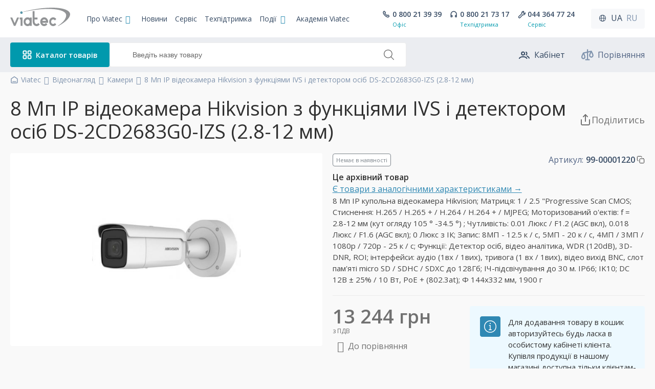

--- FILE ---
content_type: text/html; charset=utf-8
request_url: https://viatec.ua/product/DS-2CD2683G0-IZS
body_size: 61109
content:
<!DOCTYPE html>
<html lang="uk">

<head>
    <meta charset="utf-8">

            
    <script async src="https://www.googletagmanager.com/gtag/js?id=G-BDGLNWRRZL"></script>
    <script>
      window.dataLayer = window.dataLayer || [];
      function gtag(){dataLayer.push(arguments);}
    //   gtag('js', new Date());
    
    //   gtag('config', 'G-BDGLNWRRZL');
    </script>
    
        <!-- Google Tag Manager -->
    <script>
        (function(w,d,s,l,i){
            w[l]=w[l]||[];w[l].push({'gtm.start':new Date().getTime(),event:'gtm.js'});
            var f=d.getElementsByTagName(s)[0],j=d.createElement(s),dl=l!='dataLayer'?'&l='+l:'';
            j.async=true;j.src='https://www.googletagmanager.com/gtm.js?id='+i+dl;f.parentNode.insertBefore(j,f);
        })(window,document,'script','dataLayer','GTM-5GZ996W');
    </script>
    <!-- End Google Tag Manager -->
    
    
        <!-- Facebook Pixel Code -->
    
    <script>
        !function(f,b,e,v,n,t,s)
        {if(f.fbq)return;n=f.fbq=function(){n.callMethod?
        n.callMethod.apply(n,arguments):n.queue.push(arguments)};
        if(!f._fbq)f._fbq=n;n.push=n;n.loaded=!0;n.version='2.0';
        n.queue=[];t=b.createElement(e);t.async=!0;
        t.src=v;s=b.getElementsByTagName(e)[0];
        s.parentNode.insertBefore(t,s)}(window, document,'script',
        'https://connect.facebook.net/en_US/fbevents.js');
        fbq('init', '627635358485027');
        fbq('track', 'PageView');
    </script>
    <!-- End Facebook Pixel Code -->
    
        <!-- Sputnik Code -->
    
    <script>
        (function(i,s,o,g,r,a,m){
        i["esSdk"] = r;
        i[r] = i[r] || function() {
            (i[r].q = i[r].q || []).push(arguments)
        }, a=s.createElement(o), m=s.getElementsByTagName(o)[0]; a.async=1; a.src=g;
        m.parentNode.insertBefore(a,m)}
        ) (window, document, "script", "https://esputnik.com/scripts/v1/public/scripts?apiKey=eyJhbGciOiJSUzI1NiJ9.[base64].zpMY0PIQkSBY7nVw8ZPhCdY4QdGWZ_75yGBe-oXekbzvX5AyMgbpDJLc_bP3FaPOI9YgZjPHPwwOh5oCW0Y_Ag&domain=43FC33A7-EBD2-498F-AB9A-037DBE0BADF4", "es");
        es("pushOn");
    </script>
    <!-- End Sputnik Code -->
    
    
    
    

    
    <meta name="viewport" content="width=device-width, initial-scale=1, maximum-scale=1, minimum-scale=1">
    <meta name="theme-color" content="#5895a7">
    <meta name="msapplication-navbutton-color" content="#5895a7">
    <meta name="apple-mobile-web-app-status-bar-style" content="#5895a7">
    <link rel="icon" href="/favicon.ico" type="image/x-icon" />
    <link rel="shortcut icon" href="/favicon.ico" type="image/x-icon" />
    <link rel="apple-touch-icon" sizes="180x180" href="/apple-touch-icon.png">
    <link rel="icon" type="image/png" sizes="32x32" href="/favicon-32x32.png">
    <link rel="icon" type="image/png" sizes="16x16" href="/favicon-16x16.png">
    <link rel="manifest" href="/site.webmanifest">
    <link rel="mask-icon" href="/safari-pinned-tab.svg" color="#5895a7">
    <meta name="msapplication-TileColor" content="#da532c">
        
    
    
    <link rel="preconnect" href="https://fonts.googleapis.com">
    <link rel="preconnect" href="https://fonts.gstatic.com" crossorigin>
    <link href="https://fonts.googleapis.com/css2?family=Open+Sans:ital,wght@0,400;0,600;0,700;1,400;1,600;1,700&display=swap" rel="stylesheet">
    <title>IP відеокамера Hikvision з IVS та детектором облич</title>
    <meta name="description" content="8 Мп IP купольна відеокамера Hikvision; Матриця: 1 / 2.5 &quot;Progressive Scan CMOS; Стиснення: Н.265 / Н.265 + / H.264 / H.264 + / MJPEG; Моторизований о&#039;ектів: f = 2.8-12 мм (кут огляду 105 &amp;deg; -34.5 &amp;deg;) ; Чутливість: 0.01 Люкс / F1.2 (AGC вкл), 0.018 Люкс / F1.6 (AGC вкл); 0 Люкс з ІК; Запис: 8МП - 12.5 к / с, 5МП - 20 к / с, 4МП / 3МП / 1080р / 720р - 25 к / с; Функції: Детектор осіб, відео аналітика, WDR (120dB), 3D-DNR, ROI; інтерфейси: аудіо (1вх / 1вих), тривога (1 вх / 1вих), відео вихід BNC, слот пам&#039;яті micro SD / SDHC / SDXC до 128Гб; ІЧ-підсвічування до 30 м. IP66; IK10; DC 12В &amp;plusmn; 25% / 10 Вт, PoE + (802.3at); Ф 144х332 мм, 1900 г">
            <script type="application/ld+json">{"@context":"https://schema.org","@type":"ItemPage","inLanguage":"uk","name":"IP відеокамера Hikvision з IVS та детектором облич","url":"https://viatec.ua/product/DS-2CD2683G0-IZS","lastReviewed":"2025-11-25T00:06:22+02:00","primaryImageOfPage":"https://viatec.ua/upload/images/prod/DS-2CD2685FWD-IZS.jpg","author":{"@type":"Organization","name":"Viatec","logo":"https://viatec.ua/img/header/logo.svg","@id":"https://viatec.ua/"},"mainEntity":{"@type":"Product","name":"8 Мп IP відеокамера Hikvision з функціями IVS і детектором осіб DS-2CD2683G0-IZS (2.8-12 мм)","image":["https://viatec.ua/upload/images/prod/DS-2CD2685FWD-IZS.jpg"],"itemCondition":"https://schema.org/NewCondition","sku":"99-00001220","brand":{"@type":"Brand","name":"Hikvision","logo":"https://viatec.ua/upload/images/brands_logo/hkvs.png"},"offers":{"@type":"Offer","priceCurrency":"UAH","price":13244,"priceValidUntil":"2026-01-22","availability":"https://schema.org/OutOfStock","validFrom":"2026-01-21","validThrough":"2026-01-22","eligibleRegion":"ua","availableDeliveryMethod":["https://schema.org/OnSitePickup","https://schema.org/ParcelService"],"hasMerchantReturnPolicy":{"@type":"MerchantReturnPolicy","applicableCountry":"ua","returnPolicyCategory":"https://schema.org/MerchantReturnFiniteReturnWindow","returnPolicyCountry":"ua","returnMethod":["https://schema.org/ReturnByMail","https://schema.org/ReturnInStore"],"returnFees":"https://schema.org/ReturnFeesCustomerResponsibility","refundType":["https://schema.org/FullRefund","https://schema.org/ExchangeRefund"],"merchantReturnDays":14},"acceptedPaymentMethod":["https://schema.org/ByBankTransferInAdvance","https://schema.org/ByInvoice"],"shippingDetails":{"@type":"OfferShippingDetails","deliveryTime":{"@type":"ShippingDeliveryTime","transitTime":{"@type":"QuantitativeValue","unitCode":"d","minValue":2,"maxValue":3},"handlingTime":{"@type":"QuantitativeValue","unitCode":"d","minValue":0,"maxValue":2}},"shippingRate":{"@type":"MonetaryAmount","currency":"UAH","minValue":"200","maxValue":"9000"},"shippingDestination":{"@type":"DefinedRegion","addressCountry":"ua"}}},"@id":"https://viatec.ua/product/DS-2CD2683G0-IZS"},"breadcrumb":{"@type":"BreadcrumbList","itemListElement":[{"@type":"ListItem","position":1,"name":"VIATEC","item":"https://viatec.ua/"},{"@type":"ListItem","position":2,"name":"Відеонагляд","item":"https://viatec.ua/catalog/videonagliad"},{"@type":"ListItem","position":3,"name":"Камери","item":"https://viatec.ua/catalog/cameras"},{"@type":"ListItem","position":4,"name":"8 Мп IP відеокамера Hikvision з функціями IVS і детектором осіб DS-2CD2683G0-IZS (2.8-12 мм)","item":"https://viatec.ua/product/DS-2CD2683G0-IZS"}]}}</script>
        <meta name="csrf-token" content="kT3NJgqR5fu9TQ5hFKbSf2gU3gd3AHLYMgFgBhkp">

    <link rel="canonical" href="https://viatec.ua/product/DS-2CD2683G0-IZS">
        <link rel="alternate" hreflang="ru" href="https://viatec.ua/ru/product/DS-2CD2683G0-IZS" />
        <link rel="alternate" hreflang="uk" href="https://viatec.ua/product/DS-2CD2683G0-IZS" />
        <link rel="alternate" hreflang="x-default" href="https://viatec.ua/product/DS-2CD2683G0-IZS" />

    
    <meta property="og:title" content="DS-2CD2683G0-IZS (2.8-12 мм). 8 Мп IP відеокамера Hikvision з функціями IVS і детектором осіб">
    <meta property="og:type" content="product">
    <meta property="og:url" content="https://viatec.ua/product/DS-2CD2683G0-IZS">
    <meta property="og:image" content="https://viatec.ua/img/og/DS-2CD2685FWD-IZS.jpg">
    <meta property="og:product:brand" content="Hikvision">
    <meta property="og:site_name" content="VIATEC.UA">
    <meta property="og:description" content="">


    
        
    <link rel="stylesheet" href="https://cdn.jsdelivr.net/gh/fancyapps/fancybox@3.5.7/dist/jquery.fancybox.min.css">
    <link rel="stylesheet" href="https://viatec.ua/style/css/partial/vpu.css?v=95e55816b0803c3325ea924590561ee3">
    <link href="https://viatec.ua/style/main.css?v=877af8a56195615fa897c52713f91f12" rel="stylesheet">

    <style>
        .grecaptcha-badge {
            bottom: 120px !important;
            z-index: 333;
        }
        
        .balance_alert_message {
            width:100%; 
            background-color: red; 
            color: white; 
            text-align: center;
            position: fixed; 
            z-index: 1000000; 
            bottom: 0;
        }
        .balance_alert_message .alert_text {
            padding: 0 20px;
        }
        .balance_alert_message a {
            color: white; 
            text-decoration: underline;
        }
        .balance_alert_message .close-btn1 {
            position: absolute;
            left: 0;
            top: -5px;
            cursor: pointer;
            width: 15px;
        }
        .lds-dual-ring {
            display: inline-block;
            width: 80px;
            height: 80px;
        }
        .lds-dual-ring:after {
            content: " ";
            display: block;
            width: 64px;
            height: 64px;
            margin: 8px;
            border-radius: 50%;
            border: 6px solid #fff;
            border-color: #2fb0b3  transparent #2fb0b3  transparent;
            animation: lds-dual-ring 1.2s linear infinite;
            }
            @keyframes lds-dual-ring {
            0% {
                transform: rotate(0deg);
            }
            100% {
                transform: rotate(360deg);
            }
        }
        .search-dual-ring {
            position: absolute;
            display: none;
            width: 22px;
            height: 22px;
            margin: 9px;
            border-radius: 50%;
            border: 3px solid #fff;
            border-color: #8094ae transparent #8094ae transparent;
            animation: lds-dual-ring 1.2s linear infinite;
        }
        @keyframes search-dual-ring {
            0% {
                transform: rotate(0deg);
            }
            100% {
                transform: rotate(360deg);
            }
        }
        #search {
            padding-left: 44px;
        }
    </style>

    
    </head>

<body>
        <!-- Google Tag Manager (noscript) -->
    <noscript>
        <iframe src="https://www.googletagmanager.com/ns.html?id=GTM-5GZ996W"
        height="0" width="0" style="display:none;visibility:hidden"></iframe>
    </noscript>
    <!-- End Google Tag Manager (noscript) -->
    
    
        <!-- Facebook Pixel Code (noscript)-->
    <noscript>
        <img height="1" width="1" style="display:none" src="https://www.facebook.com/tr?id=627635358485027&ev=PageView&noscript=1" alt="fb_noscript">
    </noscript> 
    <!-- End Facebook Pixel Code (noscript)-->
        
    
    <div style="display: none;">
    <svg xmlns="http://www.w3.org/2000/svg">
        <symbol id="icon-compare" viewBox="0 0 21 19">
            <path fill-rule="evenodd" clip-rule="evenodd"
                d="M10.5618 0C11.1141 0 11.5618 0.447715 11.5618 1V17C11.5618 17.5523 11.1141 18 10.5618 18C10.0095 18 9.56177 17.5523 9.56177 17V1C9.56177 0.447715 10.0095 0 10.5618 0Z" 
                stroke="" fill="currentColor" />
            <path fill-rule="evenodd" clip-rule="evenodd"
                d="M6.56177 18C6.56177 17.4477 7.00948 17 7.56177 17H13.5618C14.1141 17 14.5618 17.4477 14.5618 18C14.5618 18.5523 14.1141 19 13.5618 19H7.56177C7.00948 19 6.56177 18.5523 6.56177 18Z" 
                stroke="" fill="currentColor" />
            <path fill-rule="evenodd" clip-rule="evenodd"
                d="M16.8448 2.52375C17.3026 2.42202 17.7696 2.65208 17.9679 3.07705L20.2206 7.9041C20.675 8.87789 20.8893 10.0092 20.7379 11.0781C20.5842 12.164 20.0425 13.2169 18.973 13.882C18.4514 14.2064 17.7893 14.4999 17.0618 14.4999C16.3342 14.4999 15.6721 14.2064 15.1505 13.882C14.081 13.2169 13.5393 12.164 13.3856 11.0781C13.2342 10.0092 13.4485 8.87789 13.903 7.9041L15.2972 4.91646L4.99474 7.20589L6.55983 10.5597C7.06508 11.6423 7.26325 12.9341 7.01996 14.0919C6.77074 15.278 6.02911 16.3922 4.64409 16.8251C4.30963 16.9297 3.944 16.9999 3.56176 16.9999C3.17952 16.9999 2.8139 16.9297 2.47943 16.8251C1.09441 16.3922 0.352787 15.278 0.103562 14.0919C-0.139725 12.9341 0.0584416 11.6423 0.563692 10.5597L2.65558 6.07705C2.78693 5.79558 3.04162 5.59113 3.34483 5.52375L16.8448 2.52375ZM3.56176 8.86465L4.74747 11.4054C5.09505 12.1503 5.20536 13.0017 5.0627 13.6807C4.92598 14.3313 4.58723 14.7475 4.04739 14.9162C3.86218 14.9741 3.70029 14.9999 3.56176 14.9999C3.42324 14.9999 3.26134 14.9741 3.07613 14.9162C2.53629 14.7475 2.19754 14.3313 2.06082 13.6807C1.91816 13.0017 2.02847 12.1503 2.37606 11.4054L3.56176 8.86465ZM17.0618 5.86465L15.7153 8.74987C15.4001 9.42525 15.2764 10.1664 15.3658 10.7977C15.4528 11.4122 15.7307 11.8876 16.2067 12.1836C16.5735 12.4118 16.8611 12.4999 17.0618 12.4999C17.2624 12.4999 17.55 12.4118 17.9168 12.1836C18.3929 11.8876 18.6707 11.4122 18.7577 10.7977C18.8471 10.1664 18.7234 9.42525 18.4082 8.74987L17.0618 5.86465Z" 
                stroke="" fill="currentColor" />
        </symbol>
    </svg>
</div>
    <div style="display: none;">
    <svg fill="none" width="24" height="24"  xmlns="http://www.w3.org/2000/svg">
        <symbol id="icon-cart" viewBox="0 0 24 24">
            <path d="M2.40039 1.99268C1.84811 1.99268 1.40039 2.44039 1.40039 2.99268C1.40039 3.54496 1.84811 3.99268 2.40039 3.99268V1.99268ZM4.69293 2.99268L5.65815 2.73126C5.5401 2.29536 5.14453 1.99268 4.69293 1.99268V2.99268ZM8.4183 16.7479L7.45307 17.0093C7.58334 17.4903 8.04786 17.802 8.54233 17.7402L8.4183 16.7479ZM19.881 15.3151L20.005 16.3073C20.4297 16.2543 20.7735 15.9368 20.8602 15.5177L19.881 15.3151ZM21.6004 7.00462L22.5796 7.20722C22.6406 6.91271 22.5657 6.60641 22.3758 6.37319C22.1859 6.13998 21.9011 6.00462 21.6004 6.00462V7.00462ZM5.77949 7.00462L4.81427 7.26603L5.77949 7.00462ZM2.40039 3.99268H4.69293V1.99268H2.40039V3.99268ZM8.54233 17.7402L20.005 16.3073L19.7569 14.3228L8.29426 15.7556L8.54233 17.7402ZM20.8602 15.5177L22.5796 7.20722L20.6211 6.80201L18.9017 15.1125L20.8602 15.5177ZM3.7277 3.25409L4.81427 7.26603L6.74472 6.7432L5.65815 2.73126L3.7277 3.25409ZM4.81427 7.26603L7.45307 17.0093L9.38353 16.4865L6.74472 6.7432L4.81427 7.26603ZM21.6004 6.00462H5.77949V8.00462H21.6004V6.00462ZM11.0004 20.4999C11.0004 20.7761 10.7765 20.9999 10.5004 20.9999V22.9999C11.8811 22.9999 13.0004 21.8807 13.0004 20.4999H11.0004ZM10.5004 20.9999C10.2242 20.9999 10.0004 20.7761 10.0004 20.4999H8.00039C8.00039 21.8807 9.11968 22.9999 10.5004 22.9999V20.9999ZM10.0004 20.4999C10.0004 20.2238 10.2242 19.9999 10.5004 19.9999V17.9999C9.11968 17.9999 8.00039 19.1192 8.00039 20.4999H10.0004ZM10.5004 19.9999C10.7765 19.9999 11.0004 20.2238 11.0004 20.4999H13.0004C13.0004 19.1192 11.8811 17.9999 10.5004 17.9999V19.9999ZM19.0004 20.4999C19.0004 20.7761 18.7765 20.9999 18.5004 20.9999V22.9999C19.8811 22.9999 21.0004 21.8807 21.0004 20.4999H19.0004ZM18.5004 20.9999C18.2242 20.9999 18.0004 20.7761 18.0004 20.4999H16.0004C16.0004 21.8807 17.1197 22.9999 18.5004 22.9999V20.9999ZM18.0004 20.4999C18.0004 20.2238 18.2242 19.9999 18.5004 19.9999V17.9999C17.1197 17.9999 16.0004 19.1192 16.0004 20.4999H18.0004ZM18.5004 19.9999C18.7765 19.9999 19.0004 20.2238 19.0004 20.4999H21.0004C21.0004 19.1192 19.8811 17.9999 18.5004 17.9999V19.9999Z" 
            fill="currentColor"/>
        </symbol>
    </svg>
</div>
    <div style="display: none;">
    <svg fill="none" xmlns="http://www.w3.org/2000/svg">
        <symbol id="icon-preorder" viewBox="0 0 20 20">
            <path d="M1.16699 0.660645C0.614707 0.660645 0.166992 1.10836 0.166992 1.66064C0.166992 2.21293 0.614707 2.66064 1.16699 2.66064V0.660645ZM3.07744 1.66064L4.04267 1.39923C3.92461 0.963327 3.52905 0.660645 3.07744 0.660645V1.66064ZM6.18192 13.1233L5.21669 13.3847C5.35069 13.8795 5.83711 14.1928 6.34301 14.1103L6.18192 13.1233ZM17.167 5.00393L18.1559 5.15244C18.1991 4.86453 18.1148 4.57207 17.9248 4.35144C17.7348 4.13081 17.4581 4.00393 17.167 4.00393V5.00393ZM3.98291 5.00393L3.01769 5.26534L3.98291 5.00393ZM1.16699 2.66064H3.07744V0.660645H1.16699V2.66064ZM2.11221 1.92206L3.01769 5.26534L4.94814 4.74251L4.04267 1.39923L2.11221 1.92206ZM3.01769 5.26534L5.21669 13.3847L7.14714 12.8619L4.94814 4.74251L3.01769 5.26534ZM17.167 4.00393H3.98291V6.00393H17.167V4.00393ZM8.16699 16.25C8.16699 16.3881 8.05506 16.5 7.91699 16.5V18.5C9.15963 18.5 10.167 17.4927 10.167 16.25H8.16699ZM7.91699 16.5C7.77892 16.5 7.66699 16.3881 7.66699 16.25H5.66699C5.66699 17.4927 6.67435 18.5 7.91699 18.5V16.5ZM7.66699 16.25C7.66699 16.112 7.77892 16 7.91699 16V14C6.67435 14 5.66699 15.0074 5.66699 16.25H7.66699ZM7.91699 16C8.05506 16 8.16699 16.112 8.16699 16.25H10.167C10.167 15.0074 9.15963 14 7.91699 14V16ZM6.34301 14.1103L10.1614 13.487L9.83921 11.5131L6.02082 12.1364L6.34301 14.1103ZM17.6559 8.48193L18.1559 5.15244L16.1781 4.85542L15.6781 8.1849L17.6559 8.48193Z" fill="#526484" />
            <path d="M16.507 15.6362C17.031 15.8108 17.5973 15.5277 17.7719 15.0037C17.9466 14.4798 17.6634 13.9135 17.1395 13.7388L16.507 15.6362ZM15.417 14.2188H14.417C14.417 14.6492 14.6924 15.0313 15.1008 15.1674L15.417 14.2188ZM16.417 12.2587C16.417 11.7064 15.9693 11.2587 15.417 11.2587C14.8647 11.2587 14.417 11.7064 14.417 12.2587H16.417ZM17.1395 13.7388L15.7332 13.2701L15.1008 15.1674L16.507 15.6362L17.1395 13.7388ZM16.417 14.2188V12.2587H14.417V14.2188H16.417ZM18.167 13.75C18.167 15.2688 16.9358 16.5 15.417 16.5V18.5C18.0403 18.5 20.167 16.3734 20.167 13.75H18.167ZM15.417 16.5C13.8982 16.5 12.667 15.2688 12.667 13.75H10.667C10.667 16.3734 12.7936 18.5 15.417 18.5V16.5ZM12.667 13.75C12.667 12.2312 13.8982 11 15.417 11V9C12.7936 9 10.667 11.1266 10.667 13.75H12.667ZM15.417 11C16.9358 11 18.167 12.2312 18.167 13.75H20.167C20.167 11.1266 18.0403 9 15.417 9V11Z" fill="#526484" />
        </symbol>
    </svg>
</div>    <div style="display: none;">
    <svg fill="none" xmlns="http://www.w3.org/2000/svg">
        <symbol id="icon-hrn" viewBox="0 0 18 18">
            <rect width="18" height="18" rx="9" fill="#0099AD" />
            <path
                d="M10.5108 8.41667H12.5V7.25H11.52C11.765 6.865 11.9167 6.48 11.9167 6.08333C11.9167 4.54917 10.4583 3.75 9 3.75C7.62917 3.75 6.3925 4.95167 6.2525 5.08583L7.08083 5.91417C7.36083 5.63417 8.2475 4.91667 9 4.91667C9.60667 4.91667 10.75 5.16167 10.75 6.08333C10.75 6.375 10.4583 6.80667 10.0267 7.25H5.5V8.41667H8.78417C8.53917 8.62667 7.6875 9.39083 7.48917 9.58333H5.5V10.75H6.48C6.235 11.135 6.08333 11.52 6.08333 11.9167C6.08333 13.4508 7.54167 14.25 9 14.25C10.3708 14.25 11.6075 13.0483 11.7475 12.9142L10.9192 12.0858C10.645 12.3658 9.7525 13.0833 9 13.0833C8.39333 13.0833 7.25 12.8383 7.25 11.9167C7.25 11.625 7.54167 11.1933 7.97333 10.75H12.5V9.58333H9.22167L10.5108 8.41667Z"
                fill="white" />
        </symbol>
    </svg>
</div>    <div style="display: none;">
    <svg width="24" height="24" viewBox="0 0 24 24" fill="white" xmlns="http://www.w3.org/2000/svg">
        <symbol id="icon-wrench">
            <path
                d="M21.4811 7.37503C21.4672 7.2148 21.1096 6.90708 20.9582 6.85219C20.8065 6.79697 20.6367 6.83456 20.5225 6.94809L18.2329 9.23769L15.259 6.26374L17.5944 3.93712C17.7087 3.82337 17.746 3.65413 17.6909 3.50324C17.6353 3.35205 17.2686 3.03175 17.1074 3.01787C15.6891 2.89613 14.2994 3.40061 13.2946 4.40174C11.9185 5.77278 11.5541 7.77488 12.1994 9.48143C12.1289 9.54063 12.0593 9.60336 11.9906 9.671L4.19505 16.9993C4.1923 17.002 4.18959 17.0049 4.18662 17.0075C3.26983 17.9209 3.26983 19.407 4.18662 20.3206C5.10356 21.2339 6.58439 21.2228 7.50103 20.3094C7.50499 20.3057 7.5086 20.302 7.51222 20.2979L14.8041 12.4712C14.8705 12.4047 14.9322 12.3351 14.9904 12.2637C16.7039 12.9077 18.7148 12.5455 20.0921 11.1736C21.0967 10.1724 21.6034 8.78782 21.4811 7.37503Z"
                stroke="currentColor" stroke-width="2" stroke-linejoin="round" fill="transparent" />
        </symbol>
    </svg>
</div>
    <div style="display: none;">
    <svg width="24" height="24" viewBox="0 0 24 24" fill="none" xmlns="http://www.w3.org/2000/svg">
        <symbol id="icon-lock">
            <path
                d="M7.0998 9.05002V8.13574C7.0998 5.09683 9.50838 2.65002 12.4998 2.65002C15.4912 2.65002 17.8998 5.09683 17.8998 8.13574V9.05002M7.0998 9.05002C6.1098 9.05002 5.2998 9.87288 5.2998 10.8786V20.0214C5.2998 21.0272 6.1098 21.85 7.0998 21.85H17.8998C18.8898 21.85 19.6998 21.0272 19.6998 20.0214V10.8786C19.6998 9.87288 18.8898 9.05002 17.8998 9.05002M7.0998 9.05002H17.8998M12.4998 13.6215C13.4898 13.6215 14.2998 14.4443 14.2998 15.45C14.2998 16.4557 13.4898 17.2786 12.4998 17.2786C11.5098 17.2786 10.6998 16.4557 10.6998 15.45C10.6998 14.4443 11.5098 13.6215 12.4998 13.6215Z"
                stroke="currentColor" stroke-width="2" fill="none" />
        </symbol>
    </svg>
</div>
    <div style="display: none;">
    <svg width="24" height="24" viewBox="0 0 24 24" fill="white" xmlns="http://www.w3.org/2000/svg">
        <symbol id="icon-userProfiles">
            <path 
                d="M2.90039 18.9668C3.99903 17.1343 6.4069 15.8801 10.1635 15.8801C13.9201 15.8801 16.328 17.1343 17.4266 18.9668M18.1216 14.4906C20.111 15.4852 21.1057 16.4799 22.1004 18.4693M16.0526 6.8876C16.9887 7.39115 17.625 8.37991 17.625 9.5173C17.625 10.6218 17.0249 11.5862 16.133 12.1022M13.1476 9.51727C13.1476 11.1653 11.8116 12.5013 10.1635 12.5013C8.51545 12.5013 7.17944 11.1653 7.17944 9.51727C7.17944 7.86922 8.51545 6.5332 10.1635 6.5332C11.8116 6.5332 13.1476 7.86922 13.1476 9.51727Z" 
                stroke="currentColor" stroke-width="2" stroke-linecap="round" fill="none"/>
        </symbol>
    </svg>
</div>    <div style="display: none;">
    <svg width="24" height="24" viewBox="0 0 24 24" fill="white" xmlns="http://www.w3.org/2000/svg">
        <symbol id="icon-key">
            <path
                d="M9.50063 9.74975H9.6218M18.5015 22.35L11.8087 15.7524C10.5135 16.2543 8.96613 16.0572 7.52861 15.6366C4.10506 14.6351 2.15332 11.0874 3.16927 7.71247C4.18522 4.33758 7.78414 2.41357 11.2077 3.41508C14.6312 4.4166 16.583 7.96437 15.567 11.3393L15.4076 12.2046L22.1004 18.8022V22.35H18.5015Z"
                stroke="currentColor" fill="none" stroke-width="2" stroke-linecap="round" stroke-linejoin="round" />
        </symbol>
    </svg>
</div>
    <div style="display: none;">
    <svg fill="none" viewBox="0 0 26 26" xmlns="http://www.w3.org/2000/svg">
        <symbol id="icon-arrowRight">
            <rect width="26" height="26" rx="13" fill="#0099AD" />
            <path d="M12 10.5L14.5 13L12 15.5" stroke="white" stroke-width="2" stroke-linecap="round"
                stroke-linejoin="round" />
        </symbol>
    </svg>
</div>
    <div style="display: none;">
    <svg fill="none" width="16" height="16" viewBox="0 0 16 16" xmlns="http://www.w3.org/2000/svg">
        <symbol id="icon-tag">
            <path
                d="M10.9022 5.10163L10.898 5.10161M13.0146 1.9009L9.14772 1.60345C8.80489 1.57708 8.46765 1.70183 8.22451 1.94497L1.9446 8.22488C1.48461 8.68486 1.48461 9.43064 1.9446 9.89063L6.10896 14.055C6.56894 14.515 7.31472 14.515 7.7747 14.055L14.0546 7.77507C14.2978 7.53194 14.4225 7.1947 14.3961 6.85186L14.0987 2.98496C14.0541 2.40571 13.5939 1.94546 13.0146 1.9009Z"
                stroke="currentColor" stroke-width="1.5" stroke-linecap="round" stroke-linejoin="round" fill="transparent" />
        </symbol>
    </svg>
</div>    <div style="display: none;">
    <svg fill="none" width="16" height="16" viewBox="0 0 16 16" xmlns="http://www.w3.org/2000/svg">
        <symbol id="icon-calendar">
            <path
                d="M5.16667 11.4801V11.4286M8.16667 11.4801V11.4286M8.16667 8.68571V8.63415M10.8333 8.68571V8.63415M3.16667 5.94284H12.5M4.37302 2V3.02869M11.1667 2V3.02857M11.1667 3.02857H4.5C3.39543 3.02857 2.5 3.94958 2.5 5.0857V11.9429C2.5 13.079 3.39543 14 4.5 14H11.1667C12.2712 14 13.1667 13.079 13.1667 11.9429L13.1667 5.0857C13.1667 3.94958 12.2712 3.02857 11.1667 3.02857Z"
                stroke="currentColor" stroke-width="1.5" stroke-linecap="round" stroke-linejoin="round" fill="transparent"/>
        </symbol>
    </svg>
</div>    <div style="display: none;">
    <svg width="16" height="17" viewBox="0 0 16 17" fill="none" xmlns="http://www.w3.org/2000/svg">
        <symbol id="icon-eye">
            <path id="Vector (Stroke)" fill-rule="evenodd" clip-rule="evenodd"
                d="M2.07476 8.49996C2.12944 8.6048 2.20164 8.73664 2.29182 8.88814C2.53448 9.29581 2.90316 9.83879 3.4054 10.3797C4.41027 11.4618 5.9123 12.5 8.00021 12.5C10.0881 12.5 11.5901 11.4618 12.595 10.3797C13.0972 9.83879 13.4659 9.29581 13.7086 8.88814C13.7988 8.73664 13.871 8.6048 13.9256 8.49996C13.871 8.39512 13.7988 8.26328 13.7086 8.11178C13.4659 7.7041 13.0972 7.16113 12.595 6.62026C11.5901 5.53809 10.0881 4.49996 8.00021 4.49996C5.9123 4.49996 4.41027 5.53809 3.4054 6.62026C2.90316 7.16113 2.53448 7.7041 2.29182 8.11178C2.20164 8.26328 2.12944 8.39512 2.07476 8.49996ZM14.6669 8.49996C15.2796 8.23735 15.2795 8.23708 15.2794 8.23679L15.2784 8.23446L15.2764 8.22987L15.2701 8.21568C15.265 8.20403 15.2578 8.18804 15.2485 8.168C15.23 8.12792 15.2032 8.07158 15.1681 8.0013C15.0979 7.86084 14.9938 7.6641 14.8543 7.4298C14.5762 6.96248 14.1532 6.33879 13.5721 5.71299C12.4103 4.46183 10.579 3.16663 8.00021 3.16663C5.42144 3.16663 3.59014 4.46183 2.42834 5.71299C1.84725 6.33879 1.42426 6.96248 1.14609 7.4298C1.00663 7.6641 0.902536 7.86084 0.832306 8.0013C0.797166 8.07158 0.77043 8.12792 0.751917 8.168C0.742659 8.18804 0.73545 8.20403 0.730269 8.21568L0.724012 8.22987L0.722018 8.23446L0.721303 8.23612L0.721016 8.23679C0.720892 8.23708 0.720776 8.23735 1.33354 8.49996L0.721016 8.23679C0.649145 8.40449 0.648905 8.59487 0.720776 8.76257L1.33354 8.49996C0.720776 8.76257 0.720652 8.76228 0.720776 8.76257L0.721303 8.7638L0.722018 8.76546L0.724012 8.77005L0.730269 8.78424C0.73545 8.79589 0.742659 8.81188 0.751917 8.83192C0.77043 8.872 0.797166 8.92834 0.832306 8.99862C0.902536 9.13908 1.00663 9.33582 1.14609 9.57012C1.42426 10.0374 1.84725 10.6611 2.42834 11.2869C3.59014 12.5381 5.42144 13.8333 8.00021 13.8333C10.579 13.8333 12.4103 12.5381 13.5721 11.2869C14.1532 10.6611 14.5762 10.0374 14.8543 9.57012C14.9938 9.33582 15.0979 9.13908 15.1681 8.99862C15.2032 8.92834 15.23 8.872 15.2485 8.83192C15.2578 8.81188 15.265 8.79589 15.2701 8.78424L15.2764 8.77005L15.2784 8.76546L15.2794 8.76313C15.2795 8.76284 15.2796 8.76257 14.6669 8.49996ZM14.6669 8.49996L15.2794 8.76313C15.3513 8.59543 15.3513 8.40449 15.2794 8.23679L14.6669 8.49996Z"
                fill="currentColor" />
            <path id="Vector (Stroke)_2" fill-rule="evenodd" clip-rule="evenodd"
                d="M8.00016 7.16671C7.26378 7.16671 6.66683 7.76366 6.66683 8.50004C6.66683 9.23642 7.26378 9.83337 8.00016 9.83337C8.73654 9.83337 9.3335 9.23642 9.3335 8.50004C9.3335 7.76366 8.73654 7.16671 8.00016 7.16671ZM5.3335 8.50004C5.3335 7.02728 6.5274 5.83337 8.00016 5.83337C9.47292 5.83337 10.6668 7.02728 10.6668 8.50004C10.6668 9.9728 9.47292 11.1667 8.00016 11.1667C6.5274 11.1667 5.3335 9.9728 5.3335 8.50004Z"
                fill="currentColor" />
        </symbol>
    </svg>
</div>
    <div style="display: none;">
    <svg fill="none" width="16" height="16" viewBox="0 0 16 16" xmlns="http://www.w3.org/2000/svg">
        <symbol id="icon-mapMarker">
            <path
                d="M7.99991 14.4001C7.99991 14.4001 13.0086 9.94792 13.0086 6.60879C13.0086 3.84257 10.7661 1.6001 7.99991 1.6001C5.23368 1.6001 2.99121 3.84257 2.99121 6.60879C2.99121 9.94792 7.99991 14.4001 7.99991 14.4001Z"
                stroke="currentColor" stroke-width="1.5" fill="transparent"/>
            <path
                d="M9.60011 6.4002C9.60011 7.28385 8.88377 8.0002 8.00011 8.0002C7.11646 8.0002 6.40011 7.28385 6.40011 6.4002C6.40011 5.51654 7.11646 4.8002 8.00011 4.8002C8.88377 4.8002 9.60011 5.51654 9.60011 6.4002Z"
                stroke="currentColor" stroke-width="1.5" fill="transparent"/>
        </symbol>
    </svg>
</div>    <div style="display: none;">
    <svg width="32" height="32" viewBox="0 0 32 32" fill="none" xmlns="http://www.w3.org/2000/svg">
        <symbol id="icon-coins">
            <path
                d="M13.5992 5.30238C15.2042 3.98837 17.2562 3.19995 19.4923 3.19995C24.6336 3.19995 28.8014 7.36777 28.8014 12.509C28.8014 14.7441 28.0137 16.7953 26.7007 18.3999M21.8174 19.4909C21.8174 24.6321 17.6496 28.7999 12.5083 28.7999C7.36704 28.7999 3.19922 24.6321 3.19922 19.4909C3.19922 14.3496 7.36704 10.1818 12.5083 10.1818C17.6496 10.1818 21.8174 14.3496 21.8174 19.4909Z"
                stroke="white" stroke-width="2" stroke-linecap="round" stroke-linejoin="round" fill="transparent"/>
        </symbol>
    </svg>
</div>    <div style="display: none;">
    <svg width="32" height="32" viewBox="0 0 32 32" fill="none" xmlns="http://www.w3.org/2000/svg">
        <symbol id="icon-questionMark">
            <path
                d="M15.9987 22V22.0527M13 12.3067C13 10.6185 14.3431 9.25 16 9.25C17.6569 9.25 19 10.6185 19 12.3067C19 13.9948 17.6569 15.3633 16 15.3633C16 15.3633 15.9987 16.2757 15.9987 17.4011M28 16C28 22.6274 22.6274 28 16 28C9.37258 28 4 22.6274 4 16C4 9.37258 9.37258 4 16 4C22.6274 4 28 9.37258 28 16Z"
                stroke="white" stroke-width="2" stroke-linecap="round" stroke-linejoin="round" fill="transparent"/>
        </symbol>
    </svg>
</div>    <div style="display: none;">
    <svg width="32" height="32" viewBox="0 0 32 32" fill="none" xmlns="http://www.w3.org/2000/svg">
        <symbol id="icon-promoPercent">
            <path
                d="M11.2002 20.8L20.8002 11.2M11.9387 11.9325L11.9199 11.9134M20.0861 20.1636L20.0672 20.1445M12.7681 5.39041L10.1843 4.82425C9.77149 4.73379 9.35771 4.97268 9.22963 5.37544L8.42804 7.89617C8.34758 8.14917 8.14935 8.3474 7.89635 8.42785L5.37562 9.22945C4.97287 9.35752 4.73397 9.77131 4.82443 10.1841L5.39059 12.768C5.44742 13.0273 5.37486 13.2981 5.19598 13.4942L3.41376 15.4488C3.12901 15.7611 3.12901 16.2389 3.41376 16.5512L5.19598 18.5058C5.37486 18.7019 5.44742 18.9727 5.39059 19.2321L4.82443 21.8159C4.73397 22.2287 4.97287 22.6425 5.37562 22.7706L7.89635 23.5722C8.14935 23.6526 8.34758 23.8508 8.42804 24.1038L9.22963 26.6246C9.35771 27.0273 9.77149 27.2662 10.1843 27.1758L12.7681 26.6096C13.0275 26.5528 13.2983 26.6253 13.4944 26.8042L15.449 28.5864C15.7613 28.8712 16.2391 28.8712 16.5514 28.5864L18.506 26.8042C18.7021 26.6253 18.9729 26.5528 19.2322 26.6096L21.8161 27.1758C22.2289 27.2662 22.6427 27.0273 22.7708 26.6246L23.5723 24.1038C23.6528 23.8508 23.851 23.6526 24.104 23.5722L26.6248 22.7706C27.0275 22.6425 27.2664 22.2287 27.176 21.8159L26.6098 19.2321C26.553 18.9727 26.6255 18.7019 26.8044 18.5058L28.5866 16.5512C28.8714 16.2389 28.8714 15.7611 28.5866 15.4488L26.8044 13.4942C26.6255 13.2981 26.553 13.0273 26.6098 12.768L27.176 10.1841C27.2664 9.77131 27.0275 9.35752 26.6248 9.22945L24.104 8.42785C23.851 8.3474 23.6528 8.14917 23.5723 7.89617L22.7708 5.37544C22.6427 4.97268 22.2289 4.73379 21.8161 4.82425L19.2322 5.39041C18.9729 5.44723 18.7021 5.37468 18.506 5.1958L16.5514 3.41358C16.2391 3.12882 15.7613 3.12882 15.449 3.41358L13.4944 5.1958C13.2983 5.37468 13.0275 5.44723 12.7681 5.39041Z"
                stroke="white" stroke-width="2" stroke-linecap="round" fill="transparent"/>

        </symbol>
    </svg>
</div>    <div style="display: none;">
    <svg width="16" height="15" viewBox="0 0 16 15" fill="none" xmlns="http://www.w3.org/2000/svg">
        <symbol id="icon-ratingStar">
            <path
                d="M7.04894 0.92705C7.3483 0.00573921 8.6517 0.00573969 8.95106 0.92705L10.0206 4.21885C10.1545 4.63087 10.5385 4.90983 10.9717 4.90983H14.4329C15.4016 4.90983 15.8044 6.14945 15.0207 6.71885L12.2205 8.75329C11.87 9.00793 11.7234 9.4593 11.8572 9.87132L12.9268 13.1631C13.2261 14.0844 12.1717 14.8506 11.388 14.2812L8.58778 12.2467C8.2373 11.9921 7.7627 11.9921 7.41221 12.2467L4.61204 14.2812C3.82833 14.8506 2.77385 14.0844 3.0732 13.1631L4.14277 9.87132C4.27665 9.4593 4.12999 9.00793 3.7795 8.75329L0.979333 6.71885C0.195619 6.14945 0.598395 4.90983 1.56712 4.90983H5.02832C5.46154 4.90983 5.8455 4.63087 5.97937 4.21885L7.04894 0.92705Z"
                fill="#E39144" />
        </symbol>
    </svg>
</div>    <div style="display: none;">
    <svg width="20" height="20" viewBox="0 0 20 20" fill="none" xmlns="http://www.w3.org/2000/svg">
        <symbol id="icon-googleIcon">
            <g clip-path="url(#clip0_447_30006)">
                <path
                    d="M6.96721 0.657779C4.9689 1.35101 3.24556 2.66679 2.05032 4.41184C0.855082 6.1569 0.250946 8.23925 0.326651 10.353C0.402355 12.4668 1.15391 14.5006 2.47092 16.1557C3.78794 17.8108 5.60099 18.9999 7.64377 19.5484C9.2999 19.9757 11.035 19.9945 12.7 19.6031C14.2083 19.2643 15.6028 18.5396 16.7469 17.5C17.9376 16.3849 18.802 14.9663 19.2469 13.3968C19.7305 11.6901 19.8166 9.89517 19.4985 8.14997H10.1985V12.0078H15.5844C15.4768 12.6231 15.2461 13.2103 14.9062 13.7344C14.5663 14.2585 14.1242 14.7086 13.6063 15.0578C12.9486 15.4928 12.2072 15.7855 11.4297 15.9172C10.6499 16.0621 9.85011 16.0621 9.07033 15.9172C8.28 15.7538 7.53236 15.4276 6.87502 14.9593C5.819 14.2118 5.02608 13.1498 4.6094 11.925C4.18567 10.6771 4.18567 9.32435 4.6094 8.07653C4.906 7.20187 5.39632 6.40549 6.04377 5.74684C6.7847 4.97926 7.72273 4.43059 8.75495 4.16102C9.78718 3.89146 10.8737 3.91142 11.8953 4.21872C12.6934 4.4637 13.4232 4.89174 14.0266 5.46872C14.6339 4.86455 15.2401 4.25882 15.8453 3.65153C16.1578 3.32497 16.4985 3.01403 16.8063 2.67965C15.8853 1.82259 14.8042 1.15568 13.625 0.717154C11.4777 -0.0625494 9.12811 -0.0835031 6.96721 0.657779Z"
                    fill="white" />
                <path
                    d="M6.96758 0.657806C9.1283 -0.08398 11.4779 -0.0635778 13.6254 0.715618C14.8048 1.15712 15.8854 1.82724 16.8051 2.68749C16.4926 3.02187 16.1629 3.33437 15.8441 3.65937C15.2379 4.26458 14.6322 4.8677 14.027 5.46874C13.4236 4.89177 12.6938 4.46373 11.8957 4.21874C10.8744 3.91037 9.78792 3.88926 8.75542 4.15772C7.72292 4.42618 6.78432 4.97384 6.04258 5.74062C5.39513 6.39927 4.90481 7.19564 4.6082 8.07031L1.36914 5.56249C2.52853 3.26337 4.53594 1.50472 6.96758 0.657806Z"
                    fill="#E33629" />
                <path
                    d="M0.509175 8.04688C0.683271 7.18405 0.972306 6.34848 1.36855 5.5625L4.60761 8.07656C4.18389 9.32438 4.18389 10.6772 4.60761 11.925C3.52845 12.7583 2.44876 13.5958 1.36855 14.4375C0.376598 12.463 0.07407 10.2133 0.509175 8.04688Z"
                    fill="#F8BD00" />
                <path
                    d="M10.198 8.14844H19.498C19.8161 9.89365 19.73 11.6885 19.2464 13.3953C18.8015 14.9648 17.9371 16.3834 16.7464 17.4984C15.7011 16.6828 14.6511 15.8734 13.6058 15.0578C14.124 14.7082 14.5663 14.2576 14.9063 13.733C15.2462 13.2084 15.4766 12.6205 15.5839 12.0047H10.198C10.1964 10.7203 10.198 9.43437 10.198 8.14844Z"
                    fill="#587DBD" />
                <path
                    d="M1.36719 14.4375C2.4474 13.6042 3.52708 12.7667 4.60625 11.925C5.02376 13.1504 5.81782 14.2124 6.875 14.9594C7.53439 15.4255 8.28364 15.749 9.075 15.9094C9.85478 16.0544 10.6546 16.0544 11.4344 15.9094C12.2119 15.7778 12.9533 15.4851 13.6109 15.05C14.6562 15.8657 15.7063 16.675 16.7516 17.4907C15.6076 18.5309 14.2132 19.2561 12.7047 19.5954C11.0397 19.9868 9.30457 19.968 7.64844 19.5407C6.3386 19.1909 5.11512 18.5744 4.05469 17.7297C2.93228 16.8386 2.01556 15.7156 1.36719 14.4375Z"
                    fill="#319F43" />
            </g>
            <defs>
                <clipPath id="clip0_447_30006">
                    <rect width="20" height="20" fill="white" />
                </clipPath>
            </defs>
        </symbol>
    </svg>
</div>
    <div style="display: none;">
    <svg width="20" height="20" viewBox="0 0 20 20" fill="none" xmlns="http://www.w3.org/2000/svg">
        <symbol id="icon-phone">
            <path
                d="M17.2192 15.6425C17.2192 15.6425 16.2536 16.5908 16.017 16.8688C15.6316 17.2802 15.1774 17.4744 14.5821 17.4744C14.5248 17.4744 14.4637 17.4744 14.4065 17.4706C13.273 17.3982 12.2197 16.9564 11.4297 16.5794C9.2696 15.5358 7.37284 14.0543 5.79667 12.1766C4.49527 10.6113 3.62513 9.16399 3.04885 7.61008C2.69392 6.66173 2.56416 5.92286 2.62141 5.22588C2.65957 4.78027 2.83131 4.41084 3.14807 4.09472L4.44947 2.79599C4.63647 2.62079 4.83493 2.52557 5.02957 2.52557C5.27 2.52557 5.46464 2.6703 5.58676 2.79218C5.59058 2.79599 5.59439 2.79979 5.59821 2.8036C5.83101 3.02069 6.05236 3.2454 6.28517 3.48535C6.40347 3.60722 6.5256 3.7291 6.64773 3.85478L7.68961 4.89453C8.09415 5.29825 8.09415 5.67149 7.68961 6.07521C7.57893 6.18566 7.47207 6.2961 7.36139 6.40275C7.04082 6.73029 7.29265 6.47897 6.96062 6.77604C6.95299 6.78366 6.94535 6.78747 6.94154 6.79508C6.61333 7.12262 6.67439 7.44255 6.74309 7.65964C6.7469 7.67106 6.75072 7.68249 6.75453 7.69392C7.0255 8.349 7.40714 8.96599 7.98724 9.70106L7.99105 9.70487C9.04438 10.9998 10.155 12.0091 11.38 12.7822C11.5365 12.8813 11.6968 12.9612 11.8494 13.0374C11.9868 13.106 12.1166 13.1707 12.2273 13.2393C12.2425 13.2469 12.2578 13.2583 12.2731 13.2659C12.4028 13.3307 12.525 13.3611 12.6509 13.3611C12.9677 13.3611 13.1661 13.1631 13.231 13.0983L13.9791 12.3518C14.1088 12.2223 14.3149 12.0662 14.5553 12.0662C14.792 12.0662 14.9866 12.2147 15.1049 12.3442C15.1087 12.348 15.1087 12.348 15.1125 12.3518L17.2154 14.4504C17.6085 14.8388 17.2192 15.6425 17.2192 15.6425Z"
                stroke="currentColor" stroke-width="2" stroke-linecap="round" stroke-linejoin="round" fill="transparent" />
        </symbol>
    </svg>
</div>    <div style="display: none;">
    <svg width="20" height="20" viewBox="0 0 20 20" fill="none" xmlns="http://www.w3.org/2000/svg">
        <symbol id="icon-headphones">
            <path
                d="M3 13H5C5.55228 13 6 13.4477 6 14V16C6 16.5523 5.55228 17 5 17H3V10C3 6.13401 6.13401 3 10 3C13.866 3 17 6.13401 17 10V17H15C14.4477 17 14 16.5523 14 16V14C14 13.4477 14.4477 13 15 13H17"
                stroke="currentColor" stroke-width="2" stroke-linejoin="round" fill="transparent" />
        </symbol>
    </svg>
</div>
    <div style="display: none;">
    <svg width="17" height="17" viewBox="0 0 17 17" fill="none" xmlns="http://www.w3.org/2000/svg">
        <symbol id="icon-globe">
            <path
                d="M14.125 8.99878C14.4011 8.99878 14.625 8.77492 14.625 8.49878C14.625 8.22264 14.4011 7.99878 14.125 7.99878V8.99878ZM14 8.49878C14 11.5363 11.5376 13.9988 8.5 13.9988V14.9988C12.0899 14.9988 15 12.0886 15 8.49878H14ZM8.5 13.9988C5.46243 13.9988 3 11.5363 3 8.49878H2C2 12.0886 4.91015 14.9988 8.5 14.9988V13.9988ZM3 8.49878C3 5.46121 5.46243 2.99878 8.5 2.99878V1.99878C4.91015 1.99878 2 4.90893 2 8.49878H3ZM8.5 2.99878C11.5376 2.99878 14 5.46121 14 8.49878H15C15 4.90893 12.0899 1.99878 8.5 1.99878V2.99878ZM8.5 13.9988C8.303 13.9988 8.0759 13.9096 7.82576 13.6678C7.57322 13.4236 7.32295 13.0462 7.10192 12.541C6.66053 11.5321 6.375 10.1034 6.375 8.49878H5.375C5.375 10.2079 5.6771 11.7792 6.18577 12.9418C6.43978 13.5224 6.75514 14.0237 7.1307 14.3867C7.50866 14.7521 7.97213 14.9988 8.5 14.9988V13.9988ZM6.375 8.49878C6.375 6.89421 6.66053 5.46545 7.10192 4.45655C7.32295 3.95135 7.57322 3.57392 7.82576 3.32976C8.0759 3.08793 8.303 2.99878 8.5 2.99878V1.99878C7.97213 1.99878 7.50866 2.24541 7.1307 2.61081C6.75514 2.97389 6.43978 3.47514 6.18577 4.05573C5.6771 5.2184 5.375 6.78964 5.375 8.49878H6.375ZM8.5 14.9988C9.02787 14.9988 9.49134 14.7521 9.8693 14.3867C10.2449 14.0237 10.5602 13.5224 10.8142 12.9418C11.3229 11.7792 11.625 10.2079 11.625 8.49878H10.625C10.625 10.1034 10.3395 11.5321 9.89808 12.541C9.67705 13.0462 9.42678 13.4236 9.17424 13.6678C8.9241 13.9096 8.697 13.9988 8.5 13.9988V14.9988ZM11.625 8.49878C11.625 6.78964 11.3229 5.2184 10.8142 4.05573C10.5602 3.47514 10.2449 2.97389 9.8693 2.61081C9.49134 2.24541 9.02787 1.99878 8.5 1.99878V2.99878C8.697 2.99878 8.9241 3.08793 9.17424 3.32976C9.42678 3.57392 9.67705 3.95135 9.89808 4.45655C10.3395 5.46545 10.625 6.89421 10.625 8.49878H11.625ZM2.5 8.99878L14.125 8.99878V7.99878L2.5 7.99878L2.5 8.99878Z"
                fill="currentColor"/>
        </symbol>
    </svg>
</div>
    <div style="display: none;">
    <svg width="20" height="20" viewBox="0 0 20 20" fill="none" xmlns="http://www.w3.org/2000/svg">
        <symbol id="icon-minusSquare">
            <path
                d="M7.1875 9.99996H12.8125M17.5 5.31248L17.5 14.6875C17.5 16.2408 16.2408 17.5 14.6875 17.5H5.3125C3.7592 17.5 2.5 16.2408 2.5 14.6875V5.31248C2.5 3.75919 3.7592 2.5 5.3125 2.5H14.6875C16.2408 2.5 17.5 3.75919 17.5 5.31248Z"
                stroke="white" stroke-width="2" stroke-linecap="round" stroke-linejoin="round" fill="transparent" />
        </symbol>
    </svg>
</div>
    <div style="display: none;">
    <svg width="20" height="20" viewBox="0 0 20 20" fill="none" xmlns="http://www.w3.org/2000/svg">
        <symbol id="icon-plusSquare">
            <path
                d="M12.8128 10.4983H10.0003M10.0003 10.4983H7.18781M10.0003 10.4983V13.3108M10.0003 10.4983L10.0003 7.68584M17.5 5.81126L17.5 15.1863C17.5 16.7396 16.2408 17.9988 14.6875 17.9988H5.3125C3.7592 17.9988 2.5 16.7396 2.5 15.1863V5.81126C2.5 4.25797 3.7592 2.99878 5.3125 2.99878H14.6875C16.2408 2.99878 17.5 4.25797 17.5 5.81126Z"
                stroke="white" stroke-width="2" stroke-linecap="round" fill="transparent"/>

        </symbol>
    </svg>
</div>
    <div style="display: none;">
    <svg width="18" height="18" viewBox="0 0 18 18" fill="none" xmlns="http://www.w3.org/2000/svg">
        <symbol id="icon-mainMenu">
            <path
                d="M14.8333 1.5C15.7538 1.5 16.5 2.23597 16.5 3.14383L16.5 5.94994C16.5 6.8578 15.7538 7.59377 14.8333 7.59377H12.3333C11.4129 7.59377 10.6667 6.8578 10.6667 5.94994L10.6667 3.14383C10.6667 2.23597 11.4129 1.5 12.3333 1.5L14.8333 1.5Z"
                stroke="currentColor" stroke-width="2" stroke-linecap="round" stroke-linejoin="round" fill="transparent" />
            <path
                d="M3.16667 1.5C2.24619 1.5 1.5 2.23597 1.5 3.14383L1.50001 5.94994C1.50001 6.8578 2.2462 7.59377 3.16667 7.59377H5.66667C6.58715 7.59377 7.33334 6.8578 7.33334 5.94994L7.33333 3.14383C7.33333 2.23597 6.58714 1.5 5.66667 1.5L3.16667 1.5Z"
                stroke="currentColor" stroke-width="2" stroke-linecap="round" stroke-linejoin="round" fill="transparent" />
            <path
                d="M14.8333 10.4063C15.7538 10.4063 16.5 11.1422 16.5 12.0501V14.8562C16.5 15.764 15.7538 16.5 14.8333 16.5H12.3333C11.4129 16.5 10.6667 15.764 10.6667 14.8562L10.6667 12.0501C10.6667 11.1422 11.4129 10.4063 12.3333 10.4063H14.8333Z"
                stroke="currentColor" stroke-width="2" stroke-linecap="round" stroke-linejoin="round" fill="transparent" />
            <path
                d="M3.16667 10.4063C2.2462 10.4063 1.50001 11.1422 1.50001 12.0501L1.50001 14.8562C1.50001 15.764 2.2462 16.5 3.16668 16.5H5.66667C6.58715 16.5 7.33334 15.764 7.33334 14.8562L7.33334 12.0501C7.33334 11.1422 6.58715 10.4063 5.66667 10.4063H3.16667Z"
                stroke="currentColor" stroke-width="2" stroke-linecap="round" stroke-linejoin="round" fill="transparent" />
        </symbol>
    </svg>
</div>
    <div style="display: none;">
    <svg width="21" height="20" viewBox="0 0 21 20" fill="none" xmlns="http://www.w3.org/2000/svg">
        <symbol id="icon-filter">
            <path
                d="M15.5002 3.3335H5.50023C4.57939 3.3335 3.81189 4.09183 4.03939 4.9835C4.28169 5.92836 4.72788 6.80874 5.34663 7.56281C5.96538 8.31689 6.74169 8.92638 7.62106 9.3485C8.30689 9.67683 8.83356 10.3218 8.83356 11.0818V16.1518C8.83364 16.2938 8.86999 16.4334 8.93918 16.5574C9.00837 16.6814 9.10809 16.7857 9.22889 16.8603C9.34969 16.935 9.48755 16.9775 9.6294 16.9839C9.77125 16.9903 9.91238 16.9603 10.0394 16.8968L11.7061 16.0635C11.8445 15.9943 11.9609 15.888 12.0423 15.7564C12.1237 15.6249 12.1668 15.4732 12.1669 15.3185V11.0818C12.1669 10.3218 12.6936 9.67683 13.3786 9.3485C14.2582 8.92657 15.0349 8.31716 15.6539 7.56308C16.273 6.80899 16.7194 5.92852 16.9619 4.9835C17.1877 4.09183 16.4194 3.3335 15.5002 3.3335Z"
                stroke="currentColor" stroke-width="2" fill="transparent" />
        </symbol>
    </svg>
</div>
    <div style="display: none;">
    <svg width="24" height="24" viewBox="0 0 24 24" fill="none" xmlns="http://www.w3.org/2000/svg">
        <symbol id="icon-headset">
            <path
                d="M17.0004 10.8049C17.0004 10.4589 17.0004 10.2859 17.0524 10.1319C17.2034 9.68388 17.6024 9.51088 18.0024 9.32888C18.4504 9.12388 18.6744 9.02188 18.8974 9.00388C19.1494 8.98388 19.4024 9.03788 19.6184 9.15888C19.9044 9.31888 20.1044 9.62488 20.3084 9.87288C21.2514 11.0189 21.7234 11.5919 21.8954 12.2229C22.0354 12.7329 22.0354 13.2669 21.8954 13.7759C21.6444 14.6979 20.8494 15.4699 20.2604 16.1859C19.9594 16.5509 19.8084 16.7339 19.6184 16.8409C19.3987 16.9627 19.1478 17.0167 18.8974 16.9959C18.6744 16.9779 18.4504 16.8759 18.0014 16.6709C17.6014 16.4889 17.2034 16.3159 17.0524 15.8679C17.0004 15.7139 17.0004 15.5409 17.0004 15.1949V10.8049ZM7.0004 10.8049C7.0004 10.3689 6.9884 9.97788 6.6364 9.67188C6.5084 9.56088 6.3384 9.48388 5.9994 9.32888C5.5504 9.12488 5.3264 9.02188 5.1034 9.00388C4.4364 8.94988 4.0774 9.40588 3.6934 9.87388C2.7494 11.0189 2.2774 11.5919 2.1044 12.2239C1.9652 12.7322 1.9652 13.2686 2.1044 13.7769C2.3564 14.6979 3.1524 15.4709 3.7404 16.1859C4.1114 16.6359 4.4664 17.0469 5.1034 16.9959C5.3264 16.9779 5.5504 16.8759 5.9994 16.6709C6.3394 16.5169 6.5084 16.4389 6.6364 16.3279C6.9884 16.0219 7.0004 15.6309 7.0004 15.1959V10.8049Z"
                stroke-width="2" stroke-linecap="round" stroke-linejoin="round" stroke="currentColor" fill="transparent"/>
            <path d="M5 9C5 5.686 8.134 3 12 3C15.866 3 19 5.686 19 9M19 17V17.8C19 19.567 17.21 21 15 21H13"
                stroke-width="2" stroke-linecap="round" stroke-linejoin="round" stroke="currentColor" fill="transparent"/>
        </symbol>
    </svg>
</div>    <div style="display: none;">
    <svg width="21" height="20" viewBox="0 0 21 20" fill="none" xmlns="http://www.w3.org/2000/svg">
        <symbol id="icon-home">
            <path
                d="M8 17.5V11.794C8 11.2688 8.44772 10.843 9 10.843H12C12.5523 10.843 13 11.2688 13 11.794V17.5M9.92048 2.67598L3.42048 7.07169C3.15668 7.25009 3 7.53888 3 7.84671V16.0735C3 16.8613 3.67157 17.5 4.5 17.5H16.5C17.3284 17.5 18 16.8613 18 16.0735V7.84671C18 7.53888 17.8433 7.25009 17.5795 7.07169L11.0795 2.67598C10.7326 2.44134 10.2674 2.44134 9.92048 2.67598Z"
                stroke="currentColor" stroke-width="2" stroke-linecap="round" fill="transparent" />
        </symbol>
    </svg>
</div>
    <div style="display: none;">
    <svg width="21" height="20" viewBox="0 0 21 20" fill="none" xmlns="http://www.w3.org/2000/svg">
        <symbol id="icon-search">
            <path
                d="M14.6057 14.2L17.5 17M16.5667 9.53333C16.5667 13.1416 13.6416 16.0667 10.0333 16.0667C6.42507 16.0667 3.5 13.1416 3.5 9.53333C3.5 5.92507 6.42507 3 10.0333 3C13.6416 3 16.5667 5.92507 16.5667 9.53333Z"
                stroke-width="2" stroke-linecap="round" stroke="currentColor" fill="transparent" />
        </symbol>
    </svg>
</div>    <div style="display: none;">
    <svg width="21" height="20" viewBox="0 0 21 20" fill="none" xmlns="http://www.w3.org/2000/svg">
        <symbol id="icon-menu">
                <rect x="2.5" y="3" width="16" height="2" rx="1" stroke="currentColor" />
                <rect x="2.5" y="9" width="16" height="2" rx="1" stroke="currentColor" />
                <rect x="2.5" y="15" width="16" height="2" rx="1" stroke="currentColor" />
        </symbol>
    </svg>
</div>    <div style="display: none;">
    <svg width="40" height="40" viewBox="0 0 40 40" fill="none" xmlns="http://www.w3.org/2000/svg">
        <symbol id="icon-userProfile">
            <rect width="40" height="40" rx="20" fill="#0099AD" />
            <path
                d="M11.2373 27.5C12.5627 25.2892 15.4676 23.7762 19.9996 23.7762C24.5316 23.7762 27.4364 25.2892 28.7619 27.5M23.5996 16.1C23.5996 18.0882 21.9878 19.7 19.9996 19.7C18.0114 19.7 16.3996 18.0882 16.3996 16.1C16.3996 14.1118 18.0114 12.5 19.9996 12.5C21.9878 12.5 23.5996 14.1118 23.5996 16.1Z"
                stroke="white" stroke-width="2" stroke-linecap="round" fill="none"/>
        </symbol>
    </svg>
</div>
    <div style="display: none;">
    <svg width="20" height="20" viewBox="0 0 20 20" fill="none" xmlns="http://www.w3.org/2000/svg">
        <symbol id="icon-arrowDown">
            <path d="M15 7.5L10 12.5L5 7.5" stroke="currentColor" stroke-width="2" stroke-linecap="round"
                stroke-linejoin="round" fill="none" />
        </symbol>
    </svg>
</div>
    <div style="display: none;">
    <svg width="24" height="24" viewBox="0 0 24 24" xmlns="http://www.w3.org/2000/svg">
        <symbol id="icon-cross">
            <path
                d="M18.707 6.707a1 1 0 0 0-1.414-1.414L12 10.586 6.707 5.293a1 1 0 0 0-1.414 1.414L10.586 12l-5.293 5.293a1 1 0 1 0 1.414 1.414L12 13.414l5.293 5.293a1 1 0 0 0 1.414-1.414L13.414 12l5.293-5.293z"
                fill="currentColor" />
        </symbol>
    </svg>
</div>
    <div style="display: none;">
    <svg fill="none" width="12" height="13" viewBox="0 0 12 13" xmlns="http://www.w3.org/2000/svg">
        <symbol id="icon-bcDivider">
            <path d="M4.80078 3.5L7.80078 6.5L4.80078 9.5" fill="transparent" stroke="currentColor" stroke-width="1.5" stroke-linecap="round"
                stroke-linejoin="round" />
        </symbol>
    </svg>
</div>
    
    <div style="display: none;">
    <svg width="22" height="22" viewBox="0 0 22 22" fill="none" xmlns="http://www.w3.org/2000/svg">
        <symbol id="icon-personalHome">
            <path
                d="M6.875 15.6406H15.125M10.3625 2.94357L3.21252 7.77886C2.92235 7.9751 2.75 8.29277 2.75 8.63138V17.6809C2.75 18.5475 3.48873 19.25 4.4 19.25H17.6C18.5113 19.25 19.25 18.5475 19.25 17.6809V8.63138C19.25 8.29277 19.0777 7.9751 18.7875 7.77886L11.6375 2.94357C11.2558 2.68548 10.7442 2.68547 10.3625 2.94357Z"
                stroke="currentColor" stroke-width="2" stroke-linecap="round" stroke-linejoin="round" fill="none"/>
        </symbol>
    </svg>
</div>
    <div style="display: none;">
    
    <svg width="22" height="22" viewBox="0 0 22 22" fill="none" xmlns="http://www.w3.org/2000/svg">
        <symbol id="icon-personalOrder">
            <path
                d="M18.7373 7.10433H3.26404M13.2923 10.5418C11.3905 10.5418 8.70898 10.5418 8.70898 10.5418M18.7923 7.56417V16.8439C18.7923 17.9197 17.9202 18.7918 16.8444 18.7918H5.1569C4.0811 18.7918 3.20898 17.9197 3.20898 16.8439V7.56417C3.20898 7.26177 3.27939 6.96351 3.41463 6.69304L4.75311 4.01608C5.00058 3.52114 5.50645 3.2085 6.05981 3.2085H15.9415C16.4949 3.2085 17.0007 3.52114 17.2482 4.01608L18.5867 6.69304C18.7219 6.96351 18.7923 7.26177 18.7923 7.56417Z"
                stroke="currentColor" fill="none" stroke-width="2" stroke-linecap="round" stroke-linejoin="round" />
        </symbol>
    </svg>
</div>
    <div style="display: none;">
    <svg width="22" height="22" viewBox="0 0 22 22" fill="none" xmlns="http://www.w3.org/2000/svg">
        <symbol id="icon-personalHeart">
            <path fill-rule="evenodd" clip-rule="evenodd"
                d="M3.48943 5.68897C4.31455 4.8641 5.43351 4.40071 6.60023 4.40071C7.76695 4.40071 8.88591 4.8641 9.71103 5.68897L11.0002 6.97707L12.2894 5.68897C12.6953 5.26873 13.1808 4.93352 13.7176 4.70292C14.2545 4.47233 14.8318 4.35095 15.4161 4.34587C16.0003 4.34079 16.5797 4.45212 17.1204 4.67336C17.6612 4.89459 18.1524 5.2213 18.5656 5.63443C18.9787 6.04756 19.3054 6.53883 19.5266 7.07957C19.7479 7.62032 19.8592 8.19971 19.8541 8.78394C19.8491 9.36817 19.7277 9.94553 19.4971 10.4824C19.2665 11.0192 18.9313 11.5047 18.511 11.9106L11.0002 19.4225L3.48943 11.9106C2.66456 11.0854 2.20117 9.96649 2.20117 8.79977C2.20117 7.63305 2.66456 6.51409 3.48943 5.68897V5.68897Z"
                stroke-width="2" stroke-linejoin="round" stroke="currentColor" fill="none"/>
        </symbol>
    </svg>
</div>
    <div style="display: none;">
    {-- stroke="currentColor" fill="none" --}
    <svg width="22" height="22" viewBox="0 0 22 22" fill="none" xmlns="http://www.w3.org/2000/svg">
        <symbol id="icon-personalWatched">
            <path fill-rule="evenodd" clip-rule="evenodd"
                d="M3.48943 5.68897C4.31455 4.8641 5.43351 4.40071 6.60023 4.40071C7.76695 4.40071 8.88591 4.8641 9.71103 5.68897L11.0002 6.97707L12.2894 5.68897C12.6953 5.26873 13.1808 4.93352 13.7176 4.70292C14.2545 4.47233 14.8318 4.35095 15.4161 4.34587C16.0003 4.34079 16.5797 4.45212 17.1204 4.67336C17.6612 4.89459 18.1524 5.2213 18.5656 5.63443C18.9787 6.04756 19.3054 6.53883 19.5266 7.07957C19.7479 7.62032 19.8592 8.19971 19.8541 8.78394C19.8491 9.36817 19.7277 9.94553 19.4971 10.4824C19.2665 11.0192 18.9313 11.5047 18.511 11.9106L11.0002 19.4225L3.48943 11.9106C2.66456 11.0854 2.20117 9.96649 2.20117 8.79977C2.20117 7.63305 2.66456 6.51409 3.48943 5.68897V5.68897Z"
                stroke-width="2" stroke-linejoin="round" stroke="currentColor" fill="none"/>
        </symbol>
    </svg>
</div>    <div style="display: none;">
    <svg width="22" height="22" viewBox="0 0 22 22" fill="none" xmlns="http://www.w3.org/2000/svg">
        <symbol id="icon-personalHistory">
            <path
                d="M16.2792 2.78662H3.56811C2.81209 2.78662 2.20085 3.59937 2.20014 4.43662C2.19922 5.53662 2.81209 6.6244 3.56811 6.6244H17.8437C18.9237 6.6244 19.7992 6.39993 19.7992 7.47995V16.8666C19.7992 18.1626 18.7486 19.2133 17.4526 19.2133H4.54588C3.24986 19.2133 2.19922 18.1626 2.19922 16.8666V4.98662M15.1212 12.158L15.1059 12.1733"
                stroke="currentColor" fill="none" stroke-width="2" stroke-linecap="round" stroke-linejoin="round" />
        </symbol>
    </svg>
</div>
    <div style="display: none;">
    <svg width="22" height="22" viewBox="0 0 22 22" fill="none" xmlns="http://www.w3.org/2000/svg">
        <symbol id="icon-personalCalc">
            <path
                d="M2.19922 11.238H10.7614M11.2371 19.8002V2.2002M6.71814 8.38398V5.29209M5.17219 6.83803H8.26408M5.17219 15.9948H8.26408M14.0911 12.9029H17.183M14.0911 10.0488H17.183M4.5776 19.8002H17.4208C18.7344 19.8002 19.7992 18.7354 19.7992 17.4218V4.57857C19.7992 3.26503 18.7344 2.2002 17.4208 2.2002H4.5776C3.26406 2.2002 2.19922 3.26503 2.19922 4.57857V17.4218C2.19922 18.7354 3.26405 19.8002 4.5776 19.8002Z"
                stroke="currentColor" fill="none" stroke-width="2" stroke-linecap="round" stroke-linejoin="round" />
        </symbol>
    </svg>
</div>
    <div style="display: none;">
    <svg width="22" height="22" viewBox="0 0 22 22" fill="none" xmlns="http://www.w3.org/2000/svg">
        <symbol id="icon-personalAccDocs">
            <path
                d="M9.89922 19.8001H4.39921C3.18418 19.8001 2.19921 18.8152 2.19922 17.6001L2.1993 4.40018C2.19931 3.18516 3.18428 2.2002 4.3993 2.2002H14.2995C15.5146 2.2002 16.4995 3.18517 16.4995 4.40019V8.80019M15.9492 15.9034V15.8455M6.04956 6.60019H12.6496M6.04956 9.90019H12.6496M6.04956 13.2002H9.34956M19.7992 15.9502C19.7992 15.9502 18.8861 18.6449 15.9492 18.5978C13.0124 18.5507 12.0992 15.9502 12.0992 15.9502C12.0992 15.9502 12.9753 13.2084 15.9492 13.2084C18.9231 13.2084 19.7992 15.9502 19.7992 15.9502Z"
                stroke="currentColor" fill="none" stroke-width="2" stroke-linecap="round" stroke-linejoin="round" />
        </symbol>
    </svg>
</div>
    <div style="display: none;">
    <svg width="22" height="22" viewBox="0 0 22 22" fill="none" xmlns="http://www.w3.org/2000/svg">
        <symbol id="icon-personalServiceOrder">
            <path
                d="M7.70052 19.8001H5.22538C4.01035 19.8001 3.02538 18.8152 3.02539 17.6001L3.02548 4.40018C3.02548 3.18516 4.01045 2.2002 5.22548 2.2002H15.1257C16.3407 2.2002 17.3257 3.18517 17.3257 4.40019L17.3257 8.25019M12.6505 19.8001L10.4115 17.5504M10.4115 17.5504L12.5493 15.4001M10.4115 17.5504L17.3506 17.5504C19.2505 17.5504 18.7005 15.7477 18.7005 14.8502C18.7005 13.9527 18.9757 13.2002 17.3506 13.2002H15.1257"
                stroke="currentColor" fill="none" stroke-width="2" stroke-linecap="round" stroke-linejoin="round" />
        </symbol>
    </svg>
</div>
    <div style="display: none;">
    <svg width="22" height="22" viewBox="0 0 22 22" fill="none" xmlns="http://www.w3.org/2000/svg">
        <symbol id="icon-personalSearch">
            <path
                d="M15.5171 15.6198L18.7008 18.6998M17.6741 10.4865C17.6741 14.4556 14.4565 17.6731 10.4874 17.6731C6.51836 17.6731 3.30078 14.4556 3.30078 10.4865C3.30078 6.51738 6.51836 3.2998 10.4874 3.2998C14.4565 3.2998 17.6741 6.51738 17.6741 10.4865Z"
                stroke="currentColor" fill="none" stroke-width="2" stroke-linecap="round" />
        </symbol>
    </svg>
</div>
    <div style="display: none;">
    <svg width="22" height="22" viewBox="0 0 22 22" fill="none" xmlns="http://www.w3.org/2000/svg">
        <symbol id="icon-personalToCustomer">
            <path
                d="M2.20117 19.8002L2.20154 16.4998C2.20175 14.6774 3.67915 13.2002 5.50154 13.2002H11.0012M16.1074 16.7752L13.7502 14.5752M13.7502 14.5752L16.1074 12.3752M13.7502 14.5752H19.8002M15.9512 2.2002C17.2861 2.94845 18.1512 4.148 18.1512 5.50019C18.1512 6.85239 17.2861 8.05194 15.9512 8.80019M13.2012 5.50019C13.2012 7.32273 11.7237 8.80019 9.90117 8.80019C8.07863 8.80019 6.60117 7.32273 6.60117 5.50019C6.60117 3.67766 8.07863 2.2002 9.90117 2.2002C11.7237 2.2002 13.2012 3.67766 13.2012 5.50019Z"
                stroke="currentColor" fill="none" stroke-width="2" stroke-linecap="round" stroke-linejoin="round" />
        </symbol>
    </svg>
</div>
    <div style="display: none;">
    <svg width="22" height="22" viewBox="0 0 22 22" fill="none" xmlns="http://www.w3.org/2000/svg">
        <symbol id="icon-personalFromCustomer">
            <path
                d="M2.19922 19.8002L2.19959 16.4998C2.19979 14.6774 3.67719 13.2002 5.49959 13.2002H10.9992M17.4421 12.3752L19.7992 14.5752M19.7992 14.5752L17.4421 16.7752M19.7992 14.5752H13.7492M15.9492 2.2002C17.2841 2.94845 18.1492 4.148 18.1492 5.50019C18.1492 6.85239 17.2841 8.05194 15.9492 8.80019M13.1992 5.50019C13.1992 7.32273 11.7218 8.80019 9.89922 8.80019C8.07668 8.80019 6.59922 7.32273 6.59922 5.50019C6.59922 3.67766 8.07668 2.2002 9.89922 2.2002C11.7218 2.2002 13.1992 3.67766 13.1992 5.50019Z"
                stroke="currentColor" fill="none" stroke-width="2" stroke-linecap="round" stroke-linejoin="round" />
        </symbol>
    </svg>
</div>
    <div style="display: none;">
    {-- stroke="currentColor" fill="none" --}
    <svg width="22" height="22" viewBox="0 0 22 22" fill="none" xmlns="http://www.w3.org/2000/svg">
        <symbol id="icon-personalSrttings">
            <path fill-rule="evenodd" clip-rule="evenodd"
                d="M3.48943 5.68897C4.31455 4.8641 5.43351 4.40071 6.60023 4.40071C7.76695 4.40071 8.88591 4.8641 9.71103 5.68897L11.0002 6.97707L12.2894 5.68897C12.6953 5.26873 13.1808 4.93352 13.7176 4.70292C14.2545 4.47233 14.8318 4.35095 15.4161 4.34587C16.0003 4.34079 16.5797 4.45212 17.1204 4.67336C17.6612 4.89459 18.1524 5.2213 18.5656 5.63443C18.9787 6.04756 19.3054 6.53883 19.5266 7.07957C19.7479 7.62032 19.8592 8.19971 19.8541 8.78394C19.8491 9.36817 19.7277 9.94553 19.4971 10.4824C19.2665 11.0192 18.9313 11.5047 18.511 11.9106L11.0002 19.4225L3.48943 11.9106C2.66456 11.0854 2.20117 9.96649 2.20117 8.79977C2.20117 7.63305 2.66456 6.51409 3.48943 5.68897V5.68897Z"
                stroke-width="2" stroke-linejoin="round" stroke="currentColor" fill="none"/>
        </symbol>
    </svg>
</div>    <div style="display: none;">
    <svg width="22" height="22" viewBox="0 0 22 22" fill="none" xmlns="http://www.w3.org/2000/svg">
        <symbol id="icon-personalPerson">
            <path
                d="M13.5 6.42552C13.5 7.77111 12.3536 8.96867 11 8.96867C9.64639 8.96867 8.5 7.77111 8.5 6.42552C8.5 5.03208 9.69173 3.75 11 3.75C12.3083 3.75 13.5 5.03208 13.5 6.42552ZM18.25 15.3797C18.25 15.979 17.928 16.6517 16.819 17.2298C15.677 17.825 13.7974 18.2501 11 18.2501C8.20264 18.2501 6.32295 17.825 5.18096 17.2298C4.07203 16.6517 3.75 15.979 3.75 15.3797C3.75 14.9274 4.17908 14.2107 5.59109 13.5482C6.92368 12.9231 8.83493 12.5093 11 12.5093C13.1651 12.5093 15.0763 12.9231 16.4089 13.5482C17.8209 14.2107 18.25 14.9274 18.25 15.3797Z"
                stroke="currentColor" fill="none" stroke-width="2" />
        </symbol>
    </svg>
</div>
    <div style="display: none;">
    {-- stroke="currentColor" fill="none" --}
    <svg width="22" height="22" viewBox="0 0 22 22" fill="none" xmlns="http://www.w3.org/2000/svg">
        <symbol id="icon-personalBell">
            <path fill-rule="evenodd" clip-rule="evenodd"
                d="M3.48943 5.68897C4.31455 4.8641 5.43351 4.40071 6.60023 4.40071C7.76695 4.40071 8.88591 4.8641 9.71103 5.68897L11.0002 6.97707L12.2894 5.68897C12.6953 5.26873 13.1808 4.93352 13.7176 4.70292C14.2545 4.47233 14.8318 4.35095 15.4161 4.34587C16.0003 4.34079 16.5797 4.45212 17.1204 4.67336C17.6612 4.89459 18.1524 5.2213 18.5656 5.63443C18.9787 6.04756 19.3054 6.53883 19.5266 7.07957C19.7479 7.62032 19.8592 8.19971 19.8541 8.78394C19.8491 9.36817 19.7277 9.94553 19.4971 10.4824C19.2665 11.0192 18.9313 11.5047 18.511 11.9106L11.0002 19.4225L3.48943 11.9106C2.66456 11.0854 2.20117 9.96649 2.20117 8.79977C2.20117 7.63305 2.66456 6.51409 3.48943 5.68897V5.68897Z"
                stroke-width="2" stroke-linejoin="round" stroke="currentColor" fill="none"/>
        </symbol>
    </svg>
</div>    <div style="display: none;">
    <svg width="22" height="22" viewBox="0 0 22 22" fill="none" xmlns="http://www.w3.org/2000/svg">
        <symbol id="icon-personalAddDots">
            <path
                d="M13.2008 3.8499C13.2008 5.06493 12.2158 6.0499 11.0008 6.0499C9.78575 6.0499 8.80078 5.06493 8.80078 3.8499C8.80078 2.63488 9.78575 1.6499 11.0008 1.6499C12.2158 1.6499 13.2008 2.63488 13.2008 3.8499Z"
                fill="currentColor" />
            <path
                d="M13.2008 10.9999C13.2008 12.2149 12.2158 13.1999 11.0008 13.1999C9.78575 13.1999 8.80078 12.2149 8.80078 10.9999C8.80078 9.78488 9.78575 8.7999 11.0008 8.7999C12.2158 8.7999 13.2008 9.78488 13.2008 10.9999Z"
                fill="currentColor" />
            <path
                d="M13.2008 18.1499C13.2008 19.3649 12.2158 20.3499 11.0008 20.3499C9.78575 20.3499 8.80078 19.3649 8.80078 18.1499C8.80078 16.9349 9.78575 15.9499 11.0008 15.9499C12.2158 15.9499 13.2008 16.9349 13.2008 18.1499Z"
                fill="currentColor" />
        </symbol>
    </svg>
</div>
    <div style="display: none;">
    <svg width="22" height="22" viewBox="0 0 22 22" fill="none" xmlns="http://www.w3.org/2000/svg">
        <symbol id="icon-personalDarts">
            <path
                d="M19.4265 11.4853C19.4265 10.933 18.9788 10.4853 18.4265 10.4853C17.8742 10.4853 17.4265 10.933 17.4265 11.4853H19.4265ZM10.5882 4.72059C11.1405 4.72059 11.5882 4.27287 11.5882 3.72059C11.5882 3.1683 11.1405 2.72059 10.5882 2.72059V4.72059ZM15.5074 11.4853C15.5074 10.933 15.0596 10.4853 14.5074 10.4853C13.9551 10.4853 13.5074 10.933 13.5074 11.4853H15.5074ZM10.5882 8.60294C11.1405 8.60294 11.5882 8.15523 11.5882 7.60294C11.5882 7.05066 11.1405 6.60294 10.5882 6.60294V8.60294ZM14.756 8.60768C15.1484 8.219 15.1514 7.58584 14.7627 7.19348C14.374 6.80112 13.7409 6.79813 13.3485 7.18681L14.756 8.60768ZM9.88447 10.6184C9.49211 11.007 9.48913 11.6402 9.87781 12.0326C10.2665 12.4249 10.8996 12.4279 11.292 12.0392L9.88447 10.6184ZM19.25 5.49524L19.9538 6.20567C20.2236 5.93834 20.3187 5.54119 20.1992 5.18062C20.0797 4.82005 19.7662 4.55833 19.3901 4.5051L19.25 5.49524ZM16.1324 8.58363L15.8188 9.5332C16.1759 9.65112 16.569 9.55872 16.8361 9.29406L16.1324 8.58363ZM13.3611 5.83839L12.6574 5.12796C12.3863 5.39644 12.2917 5.79574 12.4133 6.15731L13.3611 5.83839ZM16.4788 2.75L17.4685 2.60727C17.4146 2.23345 17.1547 1.92189 16.7966 1.80185C16.4385 1.68181 16.0433 1.77377 15.775 2.03957L16.4788 2.75ZM14.0539 7.89732L13.1062 8.21624C13.2065 8.51455 13.4415 8.7482 13.7404 8.84689L14.0539 7.89732ZM16.8252 5.15208L15.8354 5.29482C15.8988 5.73471 16.245 6.07994 16.685 6.14222L16.8252 5.15208ZM17.4265 11.4853C17.4265 15.2125 14.3738 18.25 10.5882 18.25V20.25C15.4606 20.25 19.4265 16.3348 19.4265 11.4853H17.4265ZM10.5882 18.25C6.80268 18.25 3.75 15.2125 3.75 11.4853H1.75C1.75 16.3348 5.71592 20.25 10.5882 20.25V18.25ZM3.75 11.4853C3.75 7.75811 6.80268 4.72059 10.5882 4.72059V2.72059C5.71592 2.72059 1.75 6.63582 1.75 11.4853H3.75ZM13.5074 11.4853C13.5074 13.0683 12.2093 14.3676 10.5882 14.3676V16.3676C13.2961 16.3676 15.5074 14.1906 15.5074 11.4853H13.5074ZM10.5882 14.3676C8.96714 14.3676 7.66912 13.0683 7.66912 11.4853H5.66912C5.66912 14.1906 7.88039 16.3676 10.5882 16.3676V14.3676ZM7.66912 11.4853C7.66912 9.90228 8.96714 8.60294 10.5882 8.60294V6.60294C7.88039 6.60294 5.66912 8.77998 5.66912 11.4853H7.66912ZM13.3485 7.18681L9.88447 10.6184L11.292 12.0392L14.756 8.60768L13.3485 7.18681ZM18.5462 4.78481L15.4286 7.8732L16.8361 9.29406L19.9538 6.20567L18.5462 4.78481ZM14.0649 6.54882L17.1825 3.46043L15.775 2.03957L12.6574 5.12796L14.0649 6.54882ZM16.4459 7.63406L14.3675 6.94775L13.7404 8.84689L15.8188 9.5332L16.4459 7.63406ZM15.0017 7.5784L14.3089 5.51947L12.4133 6.15731L13.1062 8.21624L15.0017 7.5784ZM15.489 2.89273L15.8354 5.29482L17.8149 5.00935L17.4685 2.60727L15.489 2.89273ZM16.685 6.14222L19.1099 6.48537L19.3901 4.5051L16.9653 4.16195L16.685 6.14222Z"
                fill="currentColor" />
        </symbol>
    </svg>
</div>
    <div style="display: none;">
    <svg width="22" height="22" viewBox="0 0 22 22" fill="none" xmlns="http://www.w3.org/2000/svg">
        <symbol id="icon-personalDropship">
            <path
                d="M7.9272 15.8998C7.9272 17.4462 6.70447 18.6998 5.19616 18.6998C3.68785 18.6998 2.46513 17.4462 2.46513 15.8998M7.9272 15.8998C7.9272 14.3534 6.70447 13.0998 5.19616 13.0998C3.68785 13.0998 2.46513 14.3534 2.46513 15.8998M7.9272 15.8998H14.072M2.46513 15.8998H1.09961V4.2998C1.09961 3.74752 1.54732 3.2998 2.09961 3.2998H14.072V15.8998M20.2168 15.8998C20.2168 17.4462 18.9941 18.6998 17.4858 18.6998C15.9775 18.6998 14.7548 17.4462 14.7548 15.8998M20.2168 15.8998C20.2168 14.3534 18.9941 13.0998 17.4858 13.0998C15.9775 13.0998 14.7548 14.3534 14.7548 15.8998M20.2168 15.8998H20.8996V10.2998L17.4858 6.7998H14.072V15.8998M14.7548 15.8998H14.072"
                stroke="currentColor" fill="none" stroke-width="2" stroke-linecap="round" stroke-linejoin="round" />
        </symbol>
    </svg>
</div>
    <div style="display: none;">
    {-- stroke="currentColor" fill="none" --}
    <svg width="22" height="22" viewBox="0 0 22 22" fill="none" xmlns="http://www.w3.org/2000/svg">
        <symbol id="icon-personalWaitList">
            <path fill-rule="evenodd" clip-rule="evenodd"
                d="M3.48943 5.68897C4.31455 4.8641 5.43351 4.40071 6.60023 4.40071C7.76695 4.40071 8.88591 4.8641 9.71103 5.68897L11.0002 6.97707L12.2894 5.68897C12.6953 5.26873 13.1808 4.93352 13.7176 4.70292C14.2545 4.47233 14.8318 4.35095 15.4161 4.34587C16.0003 4.34079 16.5797 4.45212 17.1204 4.67336C17.6612 4.89459 18.1524 5.2213 18.5656 5.63443C18.9787 6.04756 19.3054 6.53883 19.5266 7.07957C19.7479 7.62032 19.8592 8.19971 19.8541 8.78394C19.8491 9.36817 19.7277 9.94553 19.4971 10.4824C19.2665 11.0192 18.9313 11.5047 18.511 11.9106L11.0002 19.4225L3.48943 11.9106C2.66456 11.0854 2.20117 9.96649 2.20117 8.79977C2.20117 7.63305 2.66456 6.51409 3.48943 5.68897V5.68897Z"
                stroke-width="2" stroke-linejoin="round" stroke="currentColor" fill="none"/>
        </symbol>
    </svg>
</div>    <div style="display: none;">
    <svg width="22" height="22" viewBox="0 0 22 22" fill="none" xmlns="http://www.w3.org/2000/svg">
        <symbol id="icon-personalReviews">
            <path
                d="M17.4167 9.62484V5.49984C17.4167 4.48732 16.5959 3.6665 15.5833 3.6665H4.58333C3.57081 3.6665 2.75 4.48732 2.75 5.49984V12.6738C2.75 13.6863 3.57081 14.5071 4.58333 14.5071H6.01812V18.3332L9.8442 14.5071H10.0833M14.8161 16.8585L17.2074 19.2498V16.8585H17.4167C18.4292 16.8585 19.25 16.0377 19.25 15.0252V11.9165C19.25 10.904 18.4292 10.0832 17.4167 10.0832H11.9167C10.9041 10.0832 10.0833 10.904 10.0833 11.9165V15.0252C10.0833 16.0377 10.9041 16.8585 11.9167 16.8585H14.8161Z"
                stroke="currentColor" fill="none" stroke-width="2" stroke-linecap="round" stroke-linejoin="round" />
        </symbol>
    </svg>
</div>
    <div style="display: none;">
    <svg width="22" height="22" viewBox="0 0 22 22" fill="none" xmlns="http://www.w3.org/2000/svg">
        <symbol id="icon-personalExit">
            <path
                d="M8.04917 3.2998H4.65211C4.13728 3.2998 3.64354 3.50262 3.27949 3.86362C2.91545 4.22463 2.71094 4.71426 2.71094 5.2248V16.7748C2.71094 17.2853 2.91545 17.775 3.27949 18.136C3.64354 18.497 4.13728 18.6998 4.65211 18.6998H8.04917M8.29043 10.9998H19.2904M19.2904 10.9998L15.0874 6.5998M19.2904 10.9998L15.0874 15.3998"
                stroke="currentColor" fill="none" stroke-width="2" stroke-linecap="round" stroke-linejoin="round" />
        </symbol>
    </svg>
</div>
    <div style="display: none;">
    <svg width="22" height="22" viewBox="0 0 22 22" fill="none" xmlns="http://www.w3.org/2000/svg">
        <symbol id="icon-personalHeart">
            <path fill-rule="evenodd" clip-rule="evenodd"
                d="M3.48943 5.68897C4.31455 4.8641 5.43351 4.40071 6.60023 4.40071C7.76695 4.40071 8.88591 4.8641 9.71103 5.68897L11.0002 6.97707L12.2894 5.68897C12.6953 5.26873 13.1808 4.93352 13.7176 4.70292C14.2545 4.47233 14.8318 4.35095 15.4161 4.34587C16.0003 4.34079 16.5797 4.45212 17.1204 4.67336C17.6612 4.89459 18.1524 5.2213 18.5656 5.63443C18.9787 6.04756 19.3054 6.53883 19.5266 7.07957C19.7479 7.62032 19.8592 8.19971 19.8541 8.78394C19.8491 9.36817 19.7277 9.94553 19.4971 10.4824C19.2665 11.0192 18.9313 11.5047 18.511 11.9106L11.0002 19.4225L3.48943 11.9106C2.66456 11.0854 2.20117 9.96649 2.20117 8.79977C2.20117 7.63305 2.66456 6.51409 3.48943 5.68897V5.68897Z"
                stroke-width="2" stroke-linejoin="round" stroke="currentColor" fill="none"/>
        </symbol>
    </svg>
</div>
    <div style="display: none;">
    <svg width="20" height="20" viewBox="0 0 20 20" fill="none" xmlns="http://www.w3.org/2000/svg">
        <symbol id="icon-infoMessage">
            <path
                d="M10 10.9375V8.125M10 5.3125V5.383M12.038 13.587L10 17.5L8.125 13.587H4.375C3.33947 13.587 2.5 12.7475 2.5 11.712V4.375C2.5 3.33947 3.33947 2.5 4.375 2.5H15.625C16.6605 2.5 17.5 3.33947 17.5 4.375V11.712C17.5 12.7475 16.6605 13.587 15.625 13.587H12.038Z"
                stroke="currentColor" fill="none" stroke-opacity="0.32" stroke-width="2" stroke-linecap="round" stroke-linejoin="round" />
        </symbol>
    </svg>
</div>
    <div style="display: none;">
    <svg width="22" height="22" viewBox="0 0 22 22" xmlns="http://www.w3.org/2000/svg">
        <symbol id="icon-giftbox">
            <path
                d="M18.1782 1.38118C17.5493 0.927457 16.6009 0.96509 15.889 1.06049C14.9766 1.18282 14.1157 1.52569 13.3473 2.0743C12.1414 2.93524 11.3405 4.28185 11 5.77025C10.6595 4.28185 9.85864 2.93524 8.65273 2.07418C7.88434 1.52561 7.02338 1.18269 6.11099 1.06037C5.39918 0.964962 4.45067 0.927329 3.82184 1.38105C1.92592 2.74883 3.73874 4.92199 4.96897 5.95444C5.08071 6.0482 5.19415 6.13859 5.3092 6.22562C6.07177 6.80251 7.03788 7 7.99408 7H14.006C14.9622 7 15.9283 6.80252 16.6909 6.22561C16.8059 6.13858 16.9193 6.0482 17.0311 5.95444C18.2612 4.92212 20.0741 2.74883 18.1782 1.38118ZM6.52565 4.76664C6.06645 4.43695 5.64096 4.06003 5.27072 3.61574C5.20666 3.53881 4.93616 3.15054 4.81273 3.04686C4.87112 3.02714 4.95072 2.99165 4.98526 2.98879C6.87406 2.83502 8.57278 4.01723 9.15986 5.86689C8.22303 5.70821 7.31823 5.33547 6.52565 4.76664ZM16.7293 3.61574C16.3591 4.06003 15.9336 4.43695 15.4744 4.76664C14.6818 5.33564 13.7769 5.70838 12.8402 5.86689C13.4272 4.01719 15.1259 2.83497 17.0148 2.98879C17.0494 2.99165 17.129 3.02714 17.1873 3.04686C17.0639 3.15054 16.7934 3.53881 16.7293 3.61574Z"
                fill="currentColor" />
            <path
                d="M1 12.32C1 12.8723 1.44772 13.32 2 13.32H9.01639C9.56868 13.32 10.0164 12.8723 10.0164 12.32V8.61006C10.0164 8.22351 9.70304 7.91016 9.31649 7.91016H2C1.44771 7.91016 1 8.35787 1 8.91016V12.32Z"
                fill="currentColor" />
            <path
                d="M20.0826 8.91016C20.0826 8.35787 19.6349 7.91016 19.0826 7.91016H11.8863C11.4309 7.91016 11.0592 8.27474 11.0504 8.73012L11.0164 10.5L11.0488 12.3377C11.0585 12.883 11.5033 13.32 12.0487 13.32H19.0826C19.6349 13.32 20.0826 12.8723 20.0826 12.32V8.91016Z"
                fill="currentColor" />
            <path
                d="M9.01639 14.32H2C1.44772 14.32 1 14.7677 1 15.32V18.7298C1 19.2821 1.44772 19.7298 2 19.7298H9.01639C9.56868 19.7298 10.0164 19.2821 10.0164 18.7298V15.32C10.0164 14.7677 9.56868 14.32 9.01639 14.32Z"
                fill="currentColor" />
            <path
                d="M19.0328 14.32H12.0164C11.4641 14.32 11.0164 14.7677 11.0164 15.32V18.7298C11.0164 19.2821 11.4641 19.7298 12.0164 19.7298H19.0328C19.5851 19.7298 20.0328 19.2821 20.0328 18.7298V15.32C20.0328 14.7677 19.5851 14.32 19.0328 14.32Z"
                fill="currentColor" />

        </symbol>
    </svg>
</div>
    <div style="display: none;">
    <svg width="21" height="21" viewBox="0 0 21 21" fill="none" xmlns="http://www.w3.org/2000/svg">
        <symbol id="icon-salePercent">
            <path d="M3.33775 12.5971L2.07109 11.3304C1.55443 10.8137 1.55443 9.96372 2.07109 9.44705L3.33775 8.18037C3.55442 7.9637 3.72942 7.5387 3.72942 7.2387V5.44701C3.72942 4.71368 4.32942 4.1137 5.06276 4.1137H6.85442C7.15442 4.1137 7.57942 3.93872 7.79609 3.72205L9.06275 2.45537C9.57941 1.9387 10.4294 1.9387 10.9461 2.45537L12.2128 3.72205C12.4294 3.93872 12.8544 4.1137 13.1544 4.1137H14.9461C15.6794 4.1137 16.2794 4.71368 16.2794 5.44701V7.2387C16.2794 7.5387 16.4544 7.9637 16.6711 8.18037L17.9378 9.44705C18.4544 9.96372 18.4544 10.8137 17.9378 11.3304L16.6711 12.5971C16.4544 12.8137 16.2794 13.2387 16.2794 13.5387V15.3303C16.2794 16.0637 15.6794 16.6637 14.9461 16.6637H13.1544C12.8544 16.6637 12.4294 16.8387 12.2128 17.0554L10.9461 18.3221C10.4294 18.8387 9.57941 18.8387 9.06275 18.3221L7.79609 17.0554C7.57942 16.8387 7.15442 16.6637 6.85442 16.6637H5.06276C4.32942 16.6637 3.72942 16.0637 3.72942 15.3303V13.5387C3.72942 13.2304 3.55442 12.8054 3.33775 12.5971Z" 
                stroke="currentColor" fill="transparent" stroke-width="1.5" stroke-linecap="round" stroke-linejoin="round" />
            <path d="M7.51367 12.8799L12.5137 7.87988" stroke="currentColor" fill="transparent" stroke-width="1.5" stroke-linecap="round" stroke-linejoin="round" />
            <path d="M12.0918 12.4631H12.0993" stroke="currentColor" fill="transparent" stroke-width="2" stroke-linecap="round" stroke-linejoin="round" />
            <path d="M7.92576 8.29655H7.93325" stroke="currentColor" fill="transparent" stroke-width="2" stroke-linecap="round" stroke-linejoin="round" />
        </symbol>
    </svg>
</div>    <div style="display: none;">
    <svg width="36" height="38" viewBox="0 0 36 38" xmlns="http://www.w3.org/2000/svg">
        <symbol id="icon-hrnSign">
            <path
                d="M20.9674 18.1506H24.873V15.8599H22.9489C23.4299 15.1039 23.7277 14.348 23.7277 13.5692C23.7277 10.5569 20.8643 8.98779 18.001 8.98779C15.3094 8.98779 12.8813 11.3472 12.6064 11.6106L14.2328 13.237C14.7826 12.6873 16.5235 11.2785 18.001 11.2785C19.1921 11.2785 21.437 11.7595 21.437 13.5692C21.437 14.1418 20.8643 14.9894 20.0168 15.8599H11.1289V18.1506H17.5772C17.0962 18.5629 15.424 20.0633 15.0345 20.4412H11.1289V22.7319H13.0531C12.572 23.4879 12.2743 24.2438 12.2743 25.0226C12.2743 28.0349 15.1376 29.604 18.001 29.604C20.6925 29.604 23.1207 27.2446 23.3956 26.9812L21.7692 25.3548C21.2309 25.9045 19.4785 27.3133 18.001 27.3133C16.8098 27.3133 14.5649 26.8323 14.5649 25.0226C14.5649 24.45 15.1376 23.6024 15.9852 22.7319H24.873V20.4412H18.4362L20.9674 18.1506Z"
                fill="currentColor" />
        </symbol>
    </svg>
</div>
    
        <header class="header">
                        <div class="header__container">
            <div class="header__container-color-wrapper">
                <div class="header__top-container container">
                    <div class="d-flex align-items-center column-gap-2 header__top-container-left">
                        <div class="header__icon-wrapper">
                            <a href="https://viatec.ua" class="header__icon-link">
                                <img class="header__icon" src="https://viatec.ua/img/header/logo.svg" alt="На головну сторінку Viatec">
                            </a>
                        </div>
                        <nav class="header__nav">
                            <ul class="header__nav-list">
                                <li class="header__nav-item nav-item-dropdown-btn">
                                    <span href="https://viatec.ua/about" class="header__nav-link hover-pointer">
                                        Про Viatec
                                    </span>
                                    <span class="header__nav-item-dropdown-btn color-via">
                                        <i class="ic-angle-down"></i>
                                    </span>
                                    <ul class="header__nav-sublist">
                                        <li class="header__nav-sublist-item">
                                            <a href="https://viatec.ua/about" class="header__nav-sublist-item-link">Про компанію</a>
                                        </li>
                                        <li class="header__nav-sublist-item">
                                            <a href="https://viatec.ua/vacancies" class="header__nav-sublist-item-link">Вакансії</a>
                                        </li>
                                        <li class="header__nav-sublist-item">
                                            <a href="https://viatec.ua/contacts" class="header__nav-sublist-item-link">Контакти</a>
                                        </li>
                                        <li class="header__nav-sublist-item">
                                            <a href="https://viatec.ua/nablijaemo-peremogu" class="header__nav-sublist-item-link">
                                                Наближаємо перемогу                                            </a>
                                        </li>
                                    </ul>
                                </li>
                                <li class="header__nav-item">
                                    <a href="https://viatec.ua/news" class="header__nav-link">Новини</a>
                                </li>
                                <li class="header__nav-item">
                                    <a href="https://viatec.ua/service" class="header__nav-link">Сервіс</a>
                                </li>
                                <li class="header__nav-item">
                                    <a href="https://viatec.ua/support" class="header__nav-link">Техпідтримка</a>
                                </li>
                                <li class="header__nav-item nav-item-dropdown-btn">
                                    <span class="header__nav-link hover-pointer">Події</span>
                                    <span class="header__nav-item-dropdown-btn color-via">
                                        <i class="ic-angle-down"></i>
                                    </span>
                                    <ul class="header__nav-sublist">
                                        <li class="header__nav-sublist-item">
                                            <a href="https://viatec.ua/Viatec_events" class="header__nav-sublist-item-link">
                                                Календар заходів
                                            </a>
                                        </li>
                                        <li class="header__nav-sublist-item">
                                            <a href="https://viatec.ua/synergiabezpeki" class="header__nav-sublist-item-link">
                                                Синергія безпеки
                                            </a>
                                        </li>
                                        <li class="header__nav-sublist-item">
                                            <a href="https://viatec.ua/security-awards" class="header__nav-sublist-item-link">
                                                SECURITY AWARDS
                                            </a>
                                        </li>
                                    </ul>
                                </li>
                                <li class="header__nav-item">
                                    <a href="https://viatec.ua/hcsa" class="header__nav-link">
                                        Академія Viatec
                                    </a>
                                </li>
                            </ul>
                        </nav>
                    </div>
                    <div class="d-flex align-items-center column-gap-2 header__top-container-right">
                        <div class="header__contacts column-gap-1">
                            <div class="header_contacts-item">
                                <a href="tel:0800213939" class="header__contacts-phone-link d-flex font-0-9 bold">
                                    <svg width="20" height="20" viewBox="0 0 26 26">
                                        <use xlink:href="#icon-phone"></use>
                                    </svg>
                                    0 800 21 39 39
                                </a>
                                <a href="https://viatec.ua/contacts" class="header__contacts-item-link">
                                    <span class="header__contacts-item-title header__contacts-item-title--phone">
                                        Офіс                                    </span>
                                </a>
                            </div>
                            <div class="header_contacts-item">
                                <a href="tel:0800217317" class="header__contacts-phone-link d-flex font-0-9 bold">
                                    <svg width="20" height="20" viewBox="0 0 26 26">
                                        <use xlink:href="#icon-headphones"></use>
                                    </svg>
                                    0 800 21 73 17
                                </a>
                                <a href="https://kb.viatec.ua/nadislaty-zapyt/"
                                        class="header__contacts-item-link">
                                    <span class="header__contacts-item-title header__contacts-item-title--ts">
                                        Техпідтримка                                    </span>
                                </a>
                            </div>
                            <div class="header_contacts-item">
                                <a href="tel:0443647724" class="header__contacts-phone-link d-flex font-0-9 bold">
                                    <svg width="20" height="20" viewBox="0 0 28 28">
                                        <use xlink:href="#icon-wrench"></use>
                                    </svg>
                                    044 364 77 24
                                </a>
                                <a href="https://viatec.ua/contacts" class="header__contacts-item-link">
                                    <span class="header__contacts-item-title header__contacts-item-title--srv">
                                        Сервіс                                    </span>
                                </a>
                            </div>
                        </div>
                        <div class="language-switcher">
                            <ul class="language-swithcer__locales border-radius-4 border-radius-4 d-flex column-gap-0-5 line-height-1 background-color-gray-20">
                                <li class="language-swithcer__locale line-height-1">
                                    <svg width="17" height="17">
                                        <use xlink:href="#icon-globe"></use>
                                    </svg>
                                </li>
                                                                <li class="language-swithcer__locale line-height-1">
                                    <a class="color-gray-100" href="https://viatec.ua/product/DS-2CD2683G0-IZS">UA</a>
                                </li>
                                <li class="language-swithcer__locale line-height-1">
                                    <a class="color-gray-60" href="https://viatec.ua/ru/product/DS-2CD2683G0-IZS">RU</a>
                                </li>
                                                            </ul>
                        </div>
                    </div>

                    <div class="header__action-buttons align-items-center column-gap-2 ml-auto color-gray-100">
                        <button class="header__support-button d-flex align-items-center column-gap-0-5">
                            <svg width="24" height="24" viewBox="0 0 24 24">
                                <use xlink:href="#icon-headset"></use>
                            </svg>
                        </button>

                        <button class="header__compare-button d-flex align-items-center column-gap-0-5 color-gray-80">
                                                        <svg width="24" height="24" class="color-gray-60 ml-0">
                                <use xlink:href="#icon-compare"></use>
                            </svg>
                        </button>

                                                <button class="d-flex align-items-center hover-opacity-7 transition-opacity" onclick="$('#mainAuth').addClass('auth--open'); $('.header__mobile-aside-wrapper').removeClass('header__mobile-aside-wrapper--open'); $('body, html').removeClass('hidden').removeClass('overflow-hidden');">
                            <svg width="24" height="24">
                                <use xlink:href="#icon-userProfiles"></use>
                            </svg>
                        </button>
                                            </div>

                </div>
            </div>
            <div class="background-color-border-light">
                <div class="header__bottom-container container">
                    <div class="header__catalog">
                        <button class="header__catalog-button desktop border-radius-4 font-0-9 bold background-color-main color-white hover-opacity-7">
                            <svg width="18" height="18" viewBox="0 0 18 18" aria-hidden="true" focusable="false">
                                <use xlink:href="#icon-mainMenu"></use>
                            </svg>
                            <span class="header__catalog-button-text ml-05">Каталог товарів</span>
                        </button>
                        <div class="header__catalog-list-wrapper" style="display: none">
                            <div class="header__catalog-list-nav-buttons desktop bold">
                                <button class="header__catalog-list-nav-button column-gap-0-5 header__catalog-list-nav-button--active" data-id="categories">
                                    <svg width="21" height="20" viewBox="0 0 21 20">
                                        <use xlink:href="#icon-filter"></use>
                                    </svg>
                                    <span>За категорією</span>
                                </button>
                                <button class="header__catalog-list-nav-button column-gap-0-5" data-id="brands">
                                    <svg width="21" height="20" viewBox="0 0 16 16">
                                        <use xlink:href="#icon-tag"></use>
                                    </svg>
                                    <span>За брендом</span>
                                </button>
                            </div>
                            <ul class="header__catalog-list header__catalog-category-list header__catalog-category-list--active" data-id="categories">
                                                                    <li class="header__catalog-item">
    <div class="header__catalog-item-link-wrapper bold">
        <a href="https://viatec.ua/akcijni-propozicii" class="header__catalog-item-link empty">
            <span class="header__catalog-icon-container color-gray-60" link="https://viatec.ua/akcijni-propozicii" title="Акційні пропозиції">
                <svg width="22" height="22">
                                                <use xlink:href="#icon-giftbox"></use>
                                            </svg>
            </span>
            Акційні пропозиції
        </a>
    </div>
</li>
                                                                                                                                    <li class="header__catalog-item">
    <div class="header__catalog-item-link-wrapper bold">
        <a href="https://viatec.ua/catalog/videonagliad" class="header__catalog-item-link">
            <span class="header__catalog-icon-container">
                <img class="header__category-icon"
                    src=" /upload/images/categories/Відеонагляд.png "
                    alt="img"
                    loading="lazy">
            </span>
            Відеонагляд
                            <i class="ic-angle-right header__catalog-item-link-button"></i>
                    </a>
    </div>
            <div class="header__catalog-sub">
            <ul class="header__catalog-sub-items-container">
                                    <li class="header__catalog-sub-item">
                        <a href="https://viatec.ua/catalog/cameras"
                            class="header__catalog-item-link">
                            Камери
                            <span class="btn-right"></span>
                        </a>
                    </li>
                                    <li class="header__catalog-sub-item">
                        <a href="https://viatec.ua/catalog/ptz"
                            class="header__catalog-item-link">
                            PTZ-камери
                            <span class="btn-right"></span>
                        </a>
                    </li>
                                    <li class="header__catalog-sub-item">
                        <a href="https://viatec.ua/catalog/dvr"
                            class="header__catalog-item-link">
                            Реєстратори
                            <span class="btn-right"></span>
                        </a>
                    </li>
                                    <li class="header__catalog-sub-item">
                        <a href="https://viatec.ua/catalog/hdd"
                            class="header__catalog-item-link">
                            Накопичувачі
                            <span class="btn-right"></span>
                        </a>
                    </li>
                                    <li class="header__catalog-sub-item">
                        <a href="https://viatec.ua/catalog/termal-cameras"
                            class="header__catalog-item-link">
                            Тепловізійні камери
                            <span class="btn-right"></span>
                        </a>
                    </li>
                                    <li class="header__catalog-sub-item">
                        <a href="https://viatec.ua/catalog/termal-ptz"
                            class="header__catalog-item-link">
                            Тепловізійні PTZ-камери
                            <span class="btn-right"></span>
                        </a>
                    </li>
                                    <li class="header__catalog-sub-item">
                        <a href="https://viatec.ua/catalog/vibuhozahisheni-kameri"
                            class="header__catalog-item-link">
                            Вибухозахищені камери
                            <span class="btn-right"></span>
                        </a>
                    </li>
                                    <li class="header__catalog-sub-item">
                        <a href="https://viatec.ua/catalog/serveri-viatec-dss-pro"
                            class="header__catalog-item-link">
                            Сервери VIATEC Dss Pro
                            <span class="btn-right"></span>
                        </a>
                    </li>
                                    <li class="header__catalog-sub-item">
                        <a href="https://viatec.ua/catalog/solution-traffic"
                            class="header__catalog-item-link">
                            Контроль трафіку
                            <span class="btn-right"></span>
                        </a>
                    </li>
                                    <li class="header__catalog-sub-item">
                        <a href="https://viatec.ua/catalog/microphone"
                            class="header__catalog-item-link">
                            Зовнішні мікрофони
                            <span class="btn-right"></span>
                        </a>
                    </li>
                                    <li class="header__catalog-sub-item">
                        <a href="https://viatec.ua/catalog/mashinne-bachennia"
                            class="header__catalog-item-link">
                            Машинний зір
                            <span class="btn-right"></span>
                        </a>
                    </li>
                                    <li class="header__catalog-sub-item">
                        <a href="https://viatec.ua/catalog/solution-mobile"
                            class="header__catalog-item-link">
                            Портативні камери
                            <span class="btn-right"></span>
                        </a>
                    </li>
                                    <li class="header__catalog-sub-item">
                        <a href="https://viatec.ua/catalog/keyboard"
                            class="header__catalog-item-link">
                            Пульти управління
                            <span class="btn-right"></span>
                        </a>
                    </li>
                                    <li class="header__catalog-sub-item">
                        <a href="https://viatec.ua/catalog/lens"
                            class="header__catalog-item-link">
                            Об&#039;єктиви
                            <span class="btn-right"></span>
                        </a>
                    </li>
                                    <li class="header__catalog-sub-item">
                        <a href="https://viatec.ua/catalog/komplekti-videonabludenia"
                            class="header__catalog-item-link">
                            Комплекти відеонагляду
                            <span class="btn-right"></span>
                        </a>
                    </li>
                                    <li class="header__catalog-sub-item">
                        <a href="https://viatec.ua/catalog/palts"
                            class="header__catalog-item-link">
                            Плати відеозахоплення
                            <span class="btn-right"></span>
                        </a>
                    </li>
                                    <li class="header__catalog-sub-item">
                        <a href="https://viatec.ua/catalog/display-monitors"
                            class="header__catalog-item-link">
                            Монітори
                            <span class="btn-right"></span>
                        </a>
                    </li>
                                    <li class="header__catalog-sub-item">
                        <a href="https://viatec.ua/catalog/komputeri"
                            class="header__catalog-item-link">
                            Комп&#039;ютери
                            <span class="btn-right"></span>
                        </a>
                    </li>
                            </ul>
                    </div>
    </li>
                                                                    <li class="header__catalog-item">
    <div class="header__catalog-item-link-wrapper bold">
        <a href="https://viatec.ua/catalog/network" class="header__catalog-item-link">
            <span class="header__catalog-icon-container">
                <img class="header__category-icon"
                    src=" /upload/images/categories/Мережеве обладнання.png "
                    alt="img"
                    loading="lazy">
            </span>
            Мережеве обладнання
                            <i class="ic-angle-right header__catalog-item-link-button"></i>
                    </a>
    </div>
            <div class="header__catalog-sub">
            <ul class="header__catalog-sub-items-container">
                                    <li class="header__catalog-sub-item">
                        <a href="https://viatec.ua/catalog/switches"
                            class="header__catalog-item-link">
                            Комутатори
                            <span class="btn-right"></span>
                        </a>
                    </li>
                                    <li class="header__catalog-sub-item">
                        <a href="https://viatec.ua/catalog/network-routers"
                            class="header__catalog-item-link">
                            Маршрутизатор
                            <span class="btn-right"></span>
                        </a>
                    </li>
                                    <li class="header__catalog-sub-item">
                        <a href="https://viatec.ua/catalog/network-injectors"
                            class="header__catalog-item-link">
                            Інжектори, медіаконвертори
                            <span class="btn-right"></span>
                        </a>
                    </li>
                                    <li class="header__catalog-sub-item">
                        <a href="https://viatec.ua/catalog/wi-fi-mosti"
                            class="header__catalog-item-link">
                            Wi-Fi мости
                            <span class="btn-right"></span>
                        </a>
                    </li>
                                    <li class="header__catalog-sub-item">
                        <a href="https://viatec.ua/catalog/network-ap"
                            class="header__catalog-item-link">
                            Точки доступу
                            <span class="btn-right"></span>
                        </a>
                    </li>
                                    <li class="header__catalog-sub-item">
                        <a href="https://viatec.ua/catalog/modemi"
                            class="header__catalog-item-link">
                            Модеми
                            <span class="btn-right"></span>
                        </a>
                    </li>
                                    <li class="header__catalog-sub-item">
                        <a href="https://viatec.ua/catalog/network-storage"
                            class="header__catalog-item-link">
                            Сховище даних
                            <span class="btn-right"></span>
                        </a>
                    </li>
                                    <li class="header__catalog-sub-item">
                        <a href="https://viatec.ua/catalog/network-EoC"
                            class="header__catalog-item-link">
                            Конвертери, SFP модулі
                            <span class="btn-right"></span>
                        </a>
                    </li>
                                    <li class="header__catalog-sub-item">
                        <a href="https://viatec.ua/catalog/shkafi"
                            class="header__catalog-item-link">
                            Серверні шафи
                            <span class="btn-right"></span>
                        </a>
                    </li>
                                    <li class="header__catalog-sub-item">
                        <a href="https://viatec.ua/catalog/setevie-aksessuari"
                            class="header__catalog-item-link">
                            Серверні аксесуари
                            <span class="btn-right"></span>
                        </a>
                    </li>
                                    <li class="header__catalog-sub-item">
                        <a href="https://viatec.ua/catalog/patch-kordi-45"
                            class="header__catalog-item-link">
                            Патч-корди RJ45
                            <span class="btn-right"></span>
                        </a>
                    </li>
                                    <li class="header__catalog-sub-item">
                        <a href="https://viatec.ua/catalog/solution-server"
                            class="header__catalog-item-link">
                            Серверні платформи
                            <span class="btn-right"></span>
                        </a>
                    </li>
                            </ul>
                    </div>
    </li>
                                                                    <li class="header__catalog-item">
    <div class="header__catalog-item-link-wrapper bold">
        <a href="https://viatec.ua/catalog/energosistemi" class="header__catalog-item-link">
            <span class="header__catalog-icon-container">
                <img class="header__category-icon"
                    src=" /upload/images/categories/Джерела живлення.png "
                    alt="img"
                    loading="lazy">
            </span>
            Джерела живлення
                            <i class="ic-angle-right header__catalog-item-link-button"></i>
                    </a>
    </div>
            <div class="header__catalog-sub">
            <ul class="header__catalog-sub-items-container">
                                    <li class="header__catalog-sub-item">
                        <a href="https://viatec.ua/catalog/invertori"
                            class="header__catalog-item-link">
                            Інвертори
                            <span class="btn-right"></span>
                        </a>
                    </li>
                                    <li class="header__catalog-sub-item">
                        <a href="https://viatec.ua/catalog/litievi-akumuliatori"
                            class="header__catalog-item-link">
                            Літієві акумулятори
                            <span class="btn-right"></span>
                        </a>
                    </li>
                                    <li class="header__catalog-sub-item">
                        <a href="https://viatec.ua/catalog/sistemi-nakopichennia-energii"
                            class="header__catalog-item-link">
                            Системи накопичення енергії BESS
                            <span class="btn-right"></span>
                        </a>
                    </li>
                                    <li class="header__catalog-sub-item">
                        <a href="https://viatec.ua/catalog/avtonomni-sistemi-zhivlennia"
                            class="header__catalog-item-link">
                            Автономні системи живлення
                            <span class="btn-right"></span>
                        </a>
                    </li>
                                    <li class="header__catalog-sub-item">
                        <a href="https://viatec.ua/catalog/equipment-batteries"
                            class="header__catalog-item-link">
                            Свинцеві акумулятори
                            <span class="btn-right"></span>
                        </a>
                    </li>
                                    <li class="header__catalog-sub-item">
                        <a href="https://viatec.ua/catalog/zariadnie-ustroistva"
                            class="header__catalog-item-link">
                            Зарядні станції
                            <span class="btn-right"></span>
                        </a>
                    </li>
                                    <li class="header__catalog-sub-item">
                        <a href="https://viatec.ua/catalog/soniachni-paneli"
                            class="header__catalog-item-link">
                            Сонячні панелі
                            <span class="btn-right"></span>
                        </a>
                    </li>
                                    <li class="header__catalog-sub-item">
                        <a href="https://viatec.ua/catalog/kontroleri"
                            class="header__catalog-item-link">
                            Контролери
                            <span class="btn-right"></span>
                        </a>
                    </li>
                                    <li class="header__catalog-sub-item">
                        <a href="https://viatec.ua/catalog/soniachni-aksesuari"
                            class="header__catalog-item-link">
                            Аксесуари
                            <span class="btn-right"></span>
                        </a>
                    </li>
                                    <li class="header__catalog-sub-item">
                        <a href="https://viatec.ua/catalog/soniachnii-kabel"
                            class="header__catalog-item-link">
                            Кабель для сонячних панелей
                            <span class="btn-right"></span>
                        </a>
                    </li>
                                    <li class="header__catalog-sub-item">
                        <a href="https://viatec.ua/catalog/kriplennia-soniachnih-panelei"
                            class="header__catalog-item-link">
                            Кріплення для сонячних панелей
                            <span class="btn-right"></span>
                        </a>
                    </li>
                                    <li class="header__catalog-sub-item">
                        <a href="https://viatec.ua/catalog/generatori"
                            class="header__catalog-item-link">
                            Генератори
                            <span class="btn-right"></span>
                        </a>
                    </li>
                                    <li class="header__catalog-sub-item">
                        <a href="https://viatec.ua/catalog/batareiki-ta-akumuliatori"
                            class="header__catalog-item-link">
                            Батарейки
                            <span class="btn-right"></span>
                        </a>
                    </li>
                                    <li class="header__catalog-sub-item">
                        <a href="https://viatec.ua/catalog/poverbanki"
                            class="header__catalog-item-link">
                            Повербанки, адаптери живлення
                            <span class="btn-right"></span>
                        </a>
                    </li>
                                    <li class="header__catalog-sub-item">
                        <a href="https://viatec.ua/catalog/istochniki-bespereboinogo-pitania-220v"
                            class="header__catalog-item-link">
                            ДБЖ, стабілізатори
                            <span class="btn-right"></span>
                        </a>
                    </li>
                                    <li class="header__catalog-sub-item">
                        <a href="https://viatec.ua/catalog/istochniki-bespereboinogo-pitania-12-24v"
                            class="header__catalog-item-link">
                            Джерела безперебійного живлення 12-24В
                            <span class="btn-right"></span>
                        </a>
                    </li>
                                    <li class="header__catalog-sub-item">
                        <a href="https://viatec.ua/catalog/zariadni-pristroi-dlia-akumuliatoriv"
                            class="header__catalog-item-link">
                            Зарядні пристрої та аксесуари для акумуляторів
                            <span class="btn-right"></span>
                        </a>
                    </li>
                                    <li class="header__catalog-sub-item">
                        <a href="https://viatec.ua/catalog/equipment-power-supply"
                            class="header__catalog-item-link">
                            Блоки живлення
                            <span class="btn-right"></span>
                        </a>
                    </li>
                            </ul>
                    </div>
    </li>
                                                                    <li class="header__catalog-item">
    <div class="header__catalog-item-link-wrapper bold">
        <a href="https://viatec.ua/catalog/video-intercoms" class="header__catalog-item-link">
            <span class="header__catalog-icon-container">
                <img class="header__category-icon"
                    src=" /upload/images/categories/Домофони.png "
                    alt="img"
                    loading="lazy">
            </span>
            Домофони, контроль доступу
                            <i class="ic-angle-right header__catalog-item-link-button"></i>
                    </a>
    </div>
            <div class="header__catalog-sub">
            <ul class="header__catalog-sub-items-container">
                                    <li class="header__catalog-sub-item">
                        <a href="https://viatec.ua/catalog/vth"
                            class="header__catalog-item-link">
                            Монітори
                            <span class="btn-right"></span>
                        </a>
                    </li>
                                    <li class="header__catalog-sub-item">
                        <a href="https://viatec.ua/catalog/vto"
                            class="header__catalog-item-link">
                            Викличні панелі
                            <span class="btn-right"></span>
                        </a>
                    </li>
                                    <li class="header__catalog-sub-item">
                        <a href="https://viatec.ua/catalog/intercom-kits"
                            class="header__catalog-item-link">
                            Комплекти обладнання
                            <span class="btn-right"></span>
                        </a>
                    </li>
                                    <li class="header__catalog-sub-item">
                        <a href="https://viatec.ua/catalog/access-reader"
                            class="header__catalog-item-link">
                            Зчитувачі
                            <span class="btn-right"></span>
                        </a>
                    </li>
                                    <li class="header__catalog-sub-item">
                        <a href="https://viatec.ua/catalog/access-terminal"
                            class="header__catalog-item-link">
                            Термінали
                            <span class="btn-right"></span>
                        </a>
                    </li>
                                    <li class="header__catalog-sub-item">
                        <a href="https://viatec.ua/catalog/access-controller"
                            class="header__catalog-item-link">
                            Контролери
                            <span class="btn-right"></span>
                        </a>
                    </li>
                                    <li class="header__catalog-sub-item">
                        <a href="https://viatec.ua/catalog/access-control-button"
                            class="header__catalog-item-link">
                            Кнопки
                            <span class="btn-right"></span>
                        </a>
                    </li>
                                    <li class="header__catalog-sub-item">
                        <a href="https://viatec.ua/catalog/access-control-lock"
                            class="header__catalog-item-link">
                            Замки
                            <span class="btn-right"></span>
                        </a>
                    </li>
                                    <li class="header__catalog-sub-item">
                        <a href="https://viatec.ua/catalog/access-cart"
                            class="header__catalog-item-link">
                            Карти, брелоки
                            <span class="btn-right"></span>
                        </a>
                    </li>
                                    <li class="header__catalog-sub-item">
                        <a href="https://viatec.ua/catalog/access-closer"
                            class="header__catalog-item-link">
                            Дверні доводчики
                            <span class="btn-right"></span>
                        </a>
                    </li>
                                    <li class="header__catalog-sub-item">
                        <a href="https://viatec.ua/catalog/intercom"
                            class="header__catalog-item-link">
                            Переговорні пристрої
                            <span class="btn-right"></span>
                        </a>
                    </li>
                                    <li class="header__catalog-sub-item">
                        <a href="https://viatec.ua/catalog/access-turnstile"
                            class="header__catalog-item-link">
                            Турнікети
                            <span class="btn-right"></span>
                        </a>
                    </li>
                                    <li class="header__catalog-sub-item">
                        <a href="https://viatec.ua/catalog/intercom-accessories"
                            class="header__catalog-item-link">
                            Аксесуари для домофонів
                            <span class="btn-right"></span>
                        </a>
                    </li>
                                    <li class="header__catalog-sub-item">
                        <a href="https://viatec.ua/catalog/access-accessories"
                            class="header__catalog-item-link">
                            Аксесуари СККД
                            <span class="btn-right"></span>
                        </a>
                    </li>
                                    <li class="header__catalog-sub-item">
                        <a href="https://viatec.ua/catalog/metalodetektori"
                            class="header__catalog-item-link">
                            Металодетектори
                            <span class="btn-right"></span>
                        </a>
                    </li>
                                    <li class="header__catalog-sub-item">
                        <a href="https://viatec.ua/catalog/parking-systems"
                            class="header__catalog-item-link">
                            Системи паркування
                            <span class="btn-right"></span>
                        </a>
                    </li>
                            </ul>
                    </div>
    </li>
                                                                    <li class="header__catalog-item">
    <div class="header__catalog-item-link-wrapper bold">
        <a href="https://viatec.ua/catalog/alarms" class="header__catalog-item-link">
            <span class="header__catalog-icon-container">
                <img class="header__category-icon"
                    src=" /upload/images/categories/Сигналізація.png "
                    alt="img"
                    loading="lazy">
            </span>
            Сигналізація
                            <i class="ic-angle-right header__catalog-item-link-button"></i>
                    </a>
    </div>
            <div class="header__catalog-sub">
            <ul class="header__catalog-sub-items-container">
                                    <li class="header__catalog-sub-item">
                        <a href="https://viatec.ua/catalog/alarm-ppk"
                            class="header__catalog-item-link">
                            Охоронні ПКП
                            <span class="btn-right"></span>
                        </a>
                    </li>
                                    <li class="header__catalog-sub-item">
                        <a href="https://viatec.ua/catalog/alarm-detector"
                            class="header__catalog-item-link">
                            Сповіщувачі
                            <span class="btn-right"></span>
                        </a>
                    </li>
                                    <li class="header__catalog-sub-item">
                        <a href="https://viatec.ua/catalog/alarm-siren"
                            class="header__catalog-item-link">
                            Охоронні сирени
                            <span class="btn-right"></span>
                        </a>
                    </li>
                                    <li class="header__catalog-sub-item">
                        <a href="https://viatec.ua/catalog/alarm-key"
                            class="header__catalog-item-link">
                            Управління охороною
                            <span class="btn-right"></span>
                        </a>
                    </li>
                                    <li class="header__catalog-sub-item">
                        <a href="https://viatec.ua/catalog/zashita-ot-potopa"
                            class="header__catalog-item-link">
                            Захист від потопу
                            <span class="btn-right"></span>
                        </a>
                    </li>
                                    <li class="header__catalog-sub-item">
                        <a href="https://viatec.ua/catalog/pozharnie-priemno-kontrolnie-pribori"
                            class="header__catalog-item-link">
                            Пожежні ПКП
                            <span class="btn-right"></span>
                        </a>
                    </li>
                                    <li class="header__catalog-sub-item">
                        <a href="https://viatec.ua/catalog/pozharnie-systemi-i-tablo"
                            class="header__catalog-item-link">
                            Пожежні сирени і табло
                            <span class="btn-right"></span>
                        </a>
                    </li>
                                    <li class="header__catalog-sub-item">
                        <a href="https://viatec.ua/catalog/moduli-ppkp"
                            class="header__catalog-item-link">
                            Дод. пожежні пристрої
                            <span class="btn-right"></span>
                        </a>
                    </li>
                                    <li class="header__catalog-sub-item">
                        <a href="https://viatec.ua/catalog/alarm-accessories"
                            class="header__catalog-item-link">
                            Аксесуари охоронні
                            <span class="btn-right"></span>
                        </a>
                    </li>
                                    <li class="header__catalog-sub-item">
                        <a href="https://viatec.ua/catalog/startovi-paketi"
                            class="header__catalog-item-link">
                            Стартові пакети
                            <span class="btn-right"></span>
                        </a>
                    </li>
                                    <li class="header__catalog-sub-item">
                        <a href="https://viatec.ua/catalog/seifi"
                            class="header__catalog-item-link">
                            Сейфи
                            <span class="btn-right"></span>
                        </a>
                    </li>
                            </ul>
                    </div>
    </li>
                                                                    <li class="header__catalog-item">
    <div class="header__catalog-item-link-wrapper bold">
        <a href="https://viatec.ua/catalog/vse-dlia-montazhu" class="header__catalog-item-link">
            <span class="header__catalog-icon-container">
                <img class="header__category-icon"
                    src=" /upload/images/categories/Все для монтажу.png "
                    alt="img"
                    loading="lazy">
            </span>
            Все для монтажу
                            <i class="ic-angle-right header__catalog-item-link-button"></i>
                    </a>
    </div>
            <div class="header__catalog-sub">
            <ul class="header__catalog-sub-items-container">
                                    <li class="header__catalog-sub-item">
                        <a href="https://viatec.ua/catalog/bracket"
                            class="header__catalog-item-link">
                            Кронштейни для камер
                            <span class="btn-right"></span>
                        </a>
                    </li>
                                    <li class="header__catalog-sub-item">
                        <a href="https://viatec.ua/catalog/equipment-cable"
                            class="header__catalog-item-link">
                            Кабель
                            <span class="btn-right"></span>
                        </a>
                    </li>
                                    <li class="header__catalog-sub-item">
                        <a href="https://viatec.ua/catalog/mounting-kit"
                            class="header__catalog-item-link">
                            Монтажний комплект
                            <span class="btn-right"></span>
                        </a>
                    </li>
                                    <li class="header__catalog-sub-item">
                        <a href="https://viatec.ua/catalog/rozpodilchi-korobki"
                            class="header__catalog-item-link">
                            Розподільчі коробки
                            <span class="btn-right"></span>
                        </a>
                    </li>
                                    <li class="header__catalog-sub-item">
                        <a href="https://viatec.ua/catalog/boksi-montazhni"
                            class="header__catalog-item-link">
                            Бокси монтажні
                            <span class="btn-right"></span>
                        </a>
                    </li>
                                    <li class="header__catalog-sub-item">
                        <a href="https://viatec.ua/catalog/mounting-equipment"
                            class="header__catalog-item-link">
                            Інструмент для роботи з кабелем
                            <span class="btn-right"></span>
                        </a>
                    </li>
                                    <li class="header__catalog-sub-item">
                        <a href="https://viatec.ua/catalog/CCTV-IR"
                            class="header__catalog-item-link">
                            Прожектори інфрачервоні
                            <span class="btn-right"></span>
                        </a>
                    </li>
                                    <li class="header__catalog-sub-item">
                        <a href="https://viatec.ua/catalog/montazh-optiki"
                            class="header__catalog-item-link">
                            Монтаж оптики
                            <span class="btn-right"></span>
                        </a>
                    </li>
                                    <li class="header__catalog-sub-item">
                        <a href="https://viatec.ua/catalog/display-bracket"
                            class="header__catalog-item-link">
                            Кронштейни для моніторів та екранів
                            <span class="btn-right"></span>
                        </a>
                    </li>
                                    <li class="header__catalog-sub-item">
                        <a href="https://viatec.ua/catalog/equipment-testers"
                            class="header__catalog-item-link">
                            Прилади для налаштування
                            <span class="btn-right"></span>
                        </a>
                    </li>
                            </ul>
                    </div>
    </li>
                                                                    <li class="header__catalog-item">
    <div class="header__catalog-item-link-wrapper bold">
        <a href="https://viatec.ua/catalog/elektrika-ta-instrument" class="header__catalog-item-link">
            <span class="header__catalog-icon-container">
                <img class="header__category-icon"
                    src=" /upload/images/categories/Інструменти, електрика.png "
                    alt="img"
                    loading="lazy">
            </span>
            Електрика, інструменти
                            <i class="ic-angle-right header__catalog-item-link-button"></i>
                    </a>
    </div>
            <div class="header__catalog-sub">
            <ul class="header__catalog-sub-items-container">
                                    <li class="header__catalog-sub-item">
                        <a href="https://viatec.ua/catalog/elektroinstrumenti"
                            class="header__catalog-item-link">
                            Електроінструменти
                            <span class="btn-right"></span>
                        </a>
                    </li>
                                    <li class="header__catalog-sub-item">
                        <a href="https://viatec.ua/catalog/ruchnii-instrument"
                            class="header__catalog-item-link">
                            Ручний інструмент
                            <span class="btn-right"></span>
                        </a>
                    </li>
                                    <li class="header__catalog-sub-item">
                        <a href="https://viatec.ua/catalog/avtomatichni-vimikachi"
                            class="header__catalog-item-link">
                            Модульне обладнання
                            <span class="btn-right"></span>
                        </a>
                    </li>
                                    <li class="header__catalog-sub-item">
                        <a href="https://viatec.ua/catalog/rozpodilni-shitki"
                            class="header__catalog-item-link">
                            Модульні електрощити
                            <span class="btn-right"></span>
                        </a>
                    </li>
                                    <li class="header__catalog-sub-item">
                        <a href="https://viatec.ua/catalog/drabini"
                            class="header__catalog-item-link">
                            Сходи, драбини
                            <span class="btn-right"></span>
                        </a>
                    </li>
                                    <li class="header__catalog-sub-item">
                        <a href="https://viatec.ua/catalog/rozetki-vimikachi"
                            class="header__catalog-item-link">
                            Розетки, вимикачі
                            <span class="btn-right"></span>
                        </a>
                    </li>
                                    <li class="header__catalog-sub-item">
                        <a href="https://viatec.ua/catalog/sadovii-instrument"
                            class="header__catalog-item-link">
                            Садове приладдя
                            <span class="btn-right"></span>
                        </a>
                    </li>
                                    <li class="header__catalog-sub-item">
                        <a href="https://viatec.ua/catalog/setevie-udleniteli"
                            class="header__catalog-item-link">
                            Вилки, колодки, подовжувачі
                            <span class="btn-right"></span>
                        </a>
                    </li>
                                    <li class="header__catalog-sub-item">
                        <a href="https://viatec.ua/catalog/osvitlennia"
                            class="header__catalog-item-link">
                            Освітлення
                            <span class="btn-right"></span>
                        </a>
                    </li>
                                    <li class="header__catalog-sub-item">
                        <a href="https://viatec.ua/catalog/ziz"
                            class="header__catalog-item-link">
                            Засоби індивідуального захисту
                            <span class="btn-right"></span>
                        </a>
                    </li>
                                    <li class="header__catalog-sub-item">
                        <a href="https://viatec.ua/catalog/pini-germetiki"
                            class="header__catalog-item-link">
                            Піни, герметики, аерозолі
                            <span class="btn-right"></span>
                        </a>
                    </li>
                                    <li class="header__catalog-sub-item">
                        <a href="https://viatec.ua/catalog/obigrivachi"
                            class="header__catalog-item-link">
                            Обігрівачі
                            <span class="btn-right"></span>
                        </a>
                    </li>
                            </ul>
                    </div>
    </li>
                                                                    <li class="header__catalog-item">
    <div class="header__catalog-item-link-wrapper bold">
        <a href="https://viatec.ua/catalog/pnb-ta-teplovizori" class="header__catalog-item-link">
            <span class="header__catalog-icon-container">
                <img class="header__category-icon"
                    src=" /upload/images/categories/ПНБ та тепловізори.png "
                    alt="img"
                    loading="lazy">
            </span>
            Тепловізори, рації, дрони
                            <i class="ic-angle-right header__catalog-item-link-button"></i>
                    </a>
    </div>
            <div class="header__catalog-sub">
            <ul class="header__catalog-sub-items-container">
                                    <li class="header__catalog-sub-item">
                        <a href="https://viatec.ua/catalog/termal-handheld"
                            class="header__catalog-item-link">
                            Тепловізори
                            <span class="btn-right"></span>
                        </a>
                    </li>
                                    <li class="header__catalog-sub-item">
                        <a href="https://viatec.ua/catalog/pribori-nichnogo-bachennia"
                            class="header__catalog-item-link">
                            Прилади нічного бачення
                            <span class="btn-right"></span>
                        </a>
                    </li>
                                    <li class="header__catalog-sub-item">
                        <a href="https://viatec.ua/catalog/radiostancii"
                            class="header__catalog-item-link">
                            Радіостанції
                            <span class="btn-right"></span>
                        </a>
                    </li>
                                    <li class="header__catalog-sub-item">
                        <a href="https://viatec.ua/catalog/kvadrokopteri"
                            class="header__catalog-item-link">
                            Квадрокоптери
                            <span class="btn-right"></span>
                        </a>
                    </li>
                                    <li class="header__catalog-sub-item">
                        <a href="https://viatec.ua/catalog/aksesuari-dlia-pnb"
                            class="header__catalog-item-link">
                            Аксесуари для ПНБ
                            <span class="btn-right"></span>
                        </a>
                    </li>
                                    <li class="header__catalog-sub-item">
                        <a href="https://viatec.ua/catalog/akumuliatori-droniv"
                            class="header__catalog-item-link">
                            Акумулятори для квадрокоптерів
                            <span class="btn-right"></span>
                        </a>
                    </li>
                                    <li class="header__catalog-sub-item">
                        <a href="https://viatec.ua/catalog/pricili"
                            class="header__catalog-item-link">
                            Приціли, ціловказівники
                            <span class="btn-right"></span>
                        </a>
                    </li>
                            </ul>
                    </div>
    </li>
                                                                    <li class="header__catalog-item">
    <div class="header__catalog-item-link-wrapper bold">
        <a href="https://viatec.ua/catalog/ekipiruvannia" class="header__catalog-item-link">
            <span class="header__catalog-icon-container">
                <img class="header__category-icon"
                    src=" /upload/images/categories/Екіпірування.png "
                    alt="img"
                    loading="lazy">
            </span>
            Екіпірування
                            <i class="ic-angle-right header__catalog-item-link-button"></i>
                    </a>
    </div>
            <div class="header__catalog-sub">
            <ul class="header__catalog-sub-items-container">
                                    <li class="header__catalog-sub-item">
                        <a href="https://viatec.ua/catalog/bronepliti"
                            class="header__catalog-item-link">
                            Бронеплити
                            <span class="btn-right"></span>
                        </a>
                    </li>
                                    <li class="header__catalog-sub-item">
                        <a href="https://viatec.ua/catalog/plitonoski"
                            class="header__catalog-item-link">
                            Плитоноски
                            <span class="btn-right"></span>
                        </a>
                    </li>
                                    <li class="header__catalog-sub-item">
                        <a href="https://viatec.ua/catalog/reb"
                            class="header__catalog-item-link">
                            РЕБ
                            <span class="btn-right"></span>
                        </a>
                    </li>
                                    <li class="header__catalog-sub-item">
                        <a href="https://viatec.ua/catalog/sproriadzhennia"
                            class="header__catalog-item-link">
                            Спорядження
                            <span class="btn-right"></span>
                        </a>
                    </li>
                                    <li class="header__catalog-sub-item">
                        <a href="https://viatec.ua/catalog/sholomi"
                            class="header__catalog-item-link">
                            Шоломи та аксесуари
                            <span class="btn-right"></span>
                        </a>
                    </li>
                                    <li class="header__catalog-sub-item">
                        <a href="https://viatec.ua/catalog/zasobi-individualnogo-zahistu"
                            class="header__catalog-item-link">
                            Засоби індивідуального захисту
                            <span class="btn-right"></span>
                        </a>
                    </li>
                                    <li class="header__catalog-sub-item">
                        <a href="https://viatec.ua/catalog/medicina"
                            class="header__catalog-item-link">
                            Медицина
                            <span class="btn-right"></span>
                        </a>
                    </li>
                                    <li class="header__catalog-sub-item">
                        <a href="https://viatec.ua/catalog/lihtari"
                            class="header__catalog-item-link">
                            Ліхтарі
                            <span class="btn-right"></span>
                        </a>
                    </li>
                                    <li class="header__catalog-sub-item">
                        <a href="https://viatec.ua/catalog/multituli"
                            class="header__catalog-item-link">
                            Мультитули, ножі
                            <span class="btn-right"></span>
                        </a>
                    </li>
                                    <li class="header__catalog-sub-item">
                        <a href="https://viatec.ua/catalog/kemping"
                            class="header__catalog-item-link">
                            Облаштування побуту
                            <span class="btn-right"></span>
                        </a>
                    </li>
                                    <li class="header__catalog-sub-item">
                        <a href="https://viatec.ua/catalog/metalodotektor"
                            class="header__catalog-item-link">
                            Металодетектори
                            <span class="btn-right"></span>
                        </a>
                    </li>
                                    <li class="header__catalog-sub-item">
                        <a href="https://viatec.ua/catalog/noutbuki"
                            class="header__catalog-item-link">
                            Ноутбуки, планшети
                            <span class="btn-right"></span>
                        </a>
                    </li>
                                    <li class="header__catalog-sub-item">
                        <a href="https://viatec.ua/catalog/mobilni-boksi"
                            class="header__catalog-item-link">
                            Мобільні бокси
                            <span class="btn-right"></span>
                        </a>
                    </li>
                                    <li class="header__catalog-sub-item">
                        <a href="https://viatec.ua/catalog/ochishuvachi-dlia-vodi"
                            class="header__catalog-item-link">
                            Очищувачі води
                            <span class="btn-right"></span>
                        </a>
                    </li>
                                    <li class="header__catalog-sub-item">
                        <a href="https://viatec.ua/catalog/pnevmatichna-zbroia"
                            class="header__catalog-item-link">
                            Пневматична зброя
                            <span class="btn-right"></span>
                        </a>
                    </li>
                            </ul>
                    </div>
    </li>
                                                                    <li class="header__catalog-item">
    <div class="header__catalog-item-link-wrapper bold">
        <a href="https://viatec.ua/catalog/systemi-ozvuchuvannia" class="header__catalog-item-link">
            <span class="header__catalog-icon-container">
                <img class="header__category-icon"
                    src=" /upload/images/categories/Системи озвучування і оповіщення.png "
                    alt="img"
                    loading="lazy">
            </span>
            Системи озвучування та оповіщення
                            <i class="ic-angle-right header__catalog-item-link-button"></i>
                    </a>
    </div>
            <div class="header__catalog-sub">
            <ul class="header__catalog-sub-items-container">
                                    <li class="header__catalog-sub-item">
                        <a href="https://viatec.ua/catalog/analogovi-guchnomovci"
                            class="header__catalog-item-link">
                            Системи озвучування та оповіщення
                            <span class="btn-right"></span>
                        </a>
                    </li>
                            </ul>
                    </div>
    </li>
                                                                    <li class="header__catalog-item">
    <div class="header__catalog-item-link-wrapper bold">
        <a href="https://viatec.ua/catalog/solution" class="header__catalog-item-link">
            <span class="header__catalog-icon-container">
                <img class="header__category-icon"
                    src=" /upload/images/categories/Типові рішення для бізнесу.png "
                    alt="img"
                    loading="lazy">
            </span>
            Типові рішення
                            <i class="ic-angle-right header__catalog-item-link-button"></i>
                    </a>
    </div>
            <div class="header__catalog-sub">
            <ul class="header__catalog-sub-items-container">
                                    <li class="header__catalog-sub-item">
                        <a href="https://viatec.ua/catalog/rishennia-dlia-skladu"
                            class="header__catalog-item-link">
                            Рішення для складу
                            <span class="btn-right"></span>
                        </a>
                    </li>
                                    <li class="header__catalog-sub-item">
                        <a href="https://viatec.ua/catalog/rishennia-dlia-biznesu"
                            class="header__catalog-item-link">
                            Рішення для бізнесу
                            <span class="btn-right"></span>
                        </a>
                    </li>
                                    <li class="header__catalog-sub-item">
                        <a href="https://viatec.ua/catalog/display-videowall"
                            class="header__catalog-item-link">
                            Відеостіни
                            <span class="btn-right"></span>
                        </a>
                    </li>
                                    <li class="header__catalog-sub-item">
                        <a href="https://viatec.ua/catalog/display-controllers"
                            class="header__catalog-item-link">
                            Контролери. Відеодекодери
                            <span class="btn-right"></span>
                        </a>
                    </li>
                            </ul>
                    </div>
    </li>
                                                                    <li class="header__catalog-item">
    <div class="header__catalog-item-link-wrapper bold">
        <a href="https://viatec.ua/catalog/programne-zabezpechennia" class="header__catalog-item-link">
            <span class="header__catalog-icon-container">
                <img class="header__category-icon"
                    src=" /upload/images/categories/po.webp "
                    alt="img"
                    loading="lazy">
            </span>
            Програмне забезпечення
                            <i class="ic-angle-right header__catalog-item-link-button"></i>
                    </a>
    </div>
            <div class="header__catalog-sub">
            <ul class="header__catalog-sub-items-container">
                                    <li class="header__catalog-sub-item">
                        <a href="https://viatec.ua/catalog/programnoe-obespechenie"
                            class="header__catalog-item-link">
                            Програмне забезпечення
                            <span class="btn-right"></span>
                        </a>
                    </li>
                            </ul>
                    </div>
    </li>
                                                                    <li class="header__catalog-item">
    <div class="header__catalog-item-link-wrapper bold">
        <a href="https://viatec.ua/catalog/rishennia-dlia-domu" class="header__catalog-item-link">
            <span class="header__catalog-icon-container">
                <img class="header__category-icon"
                    src=" /upload/images/categories/Рішення для дому.png "
                    alt="img"
                    loading="lazy">
            </span>
            Рішення для дому
                            <i class="ic-angle-right header__catalog-item-link-button"></i>
                    </a>
    </div>
            <div class="header__catalog-sub">
            <ul class="header__catalog-sub-items-container">
                                    <li class="header__catalog-sub-item">
                        <a href="https://viatec.ua/catalog/for-home"
                            class="header__catalog-item-link">
                            Пристрої для дому
                            <span class="btn-right"></span>
                        </a>
                    </li>
                                    <li class="header__catalog-sub-item">
                        <a href="https://viatec.ua/catalog/elektrovelosipedi"
                            class="header__catalog-item-link">
                            Електровелосипеди
                            <span class="btn-right"></span>
                        </a>
                    </li>
                            </ul>
                    </div>
    </li>
                                                                                            </ul>
                            <ul class="header__catalog-list header__catalog-category-list" data-id="brands">
                                                                    <li class="header__catalog-item">
    <div class="header__catalog-item-link-wrapper bold">
        <a href="https://viatec.ua/brand/all-brands"
            class="header__catalog-item-link">
            <span class="header__catalog-icon-container">
                <img class="header__category-icon"
                    src=" /upload/images/categories/Vector.png "
                    alt="img"
                    loading="lazy">
            </span>
            Всі бренди
                            <i class="ic-angle-right header__catalog-item-link-button"></i>
                    </a>
    </div>
            <div class="header__catalog-sub">
            <ul class="header__catalog-sub-brands-container gap-1">
                                                        <li
                        class="header__catalog-sub-brands-item p-1 border-1px-solid-color-border-light border-radius-4">
                        <a class="header__catalog-sub-brands-item-link"
                            href="https://viatec.ua/brand/Hikvision">
                            <img class="header__catalog-sub-brands-item-img display-block"
                                src="/upload/images/brands_logo/hkvs.png"
                                alt="Hikvision"
                                loading="lazy">
                        </a>
                    </li>
                                                        <li
                        class="header__catalog-sub-brands-item p-1 border-1px-solid-color-border-light border-radius-4">
                        <a class="header__catalog-sub-brands-item-link"
                            href="https://viatec.ua/brand/Dahua">
                            <img class="header__catalog-sub-brands-item-img display-block"
                                src="/upload/images/brands_logo/dha.png"
                                alt="Dahua"
                                loading="lazy">
                        </a>
                    </li>
                                                        <li
                        class="header__catalog-sub-brands-item p-1 border-1px-solid-color-border-light border-radius-4">
                        <a class="header__catalog-sub-brands-item-link"
                            href="https://viatec.ua/brand/ajax">
                            <img class="header__catalog-sub-brands-item-img display-block"
                                src="/upload/images/brands_logo/ajax.png"
                                alt="Ajax"
                                loading="lazy">
                        </a>
                    </li>
                                                        <li
                        class="header__catalog-sub-brands-item p-1 border-1px-solid-color-border-light border-radius-4">
                        <a class="header__catalog-sub-brands-item-link"
                            href="https://viatec.ua/brand/imou-by-dahua-technology">
                            <img class="header__catalog-sub-brands-item-img display-block"
                                src="/upload/images/brands_logo/imou180.png"
                                alt="IMOU"
                                loading="lazy">
                        </a>
                    </li>
                                                        <li
                        class="header__catalog-sub-brands-item p-1 border-1px-solid-color-border-light border-radius-4">
                        <a class="header__catalog-sub-brands-item-link"
                            href="https://viatec.ua/brand/u-prox">
                            <img class="header__catalog-sub-brands-item-img display-block"
                                src="/upload/2/U-PROX_Logo_Black.svg"
                                alt="U-PROX"
                                loading="lazy">
                        </a>
                    </li>
                                                        <li
                        class="header__catalog-sub-brands-item p-1 border-1px-solid-color-border-light border-radius-4">
                        <a class="header__catalog-sub-brands-item-link"
                            href="https://viatec.ua/brand/ezviz">
                            <img class="header__catalog-sub-brands-item-img display-block"
                                src="/upload/images/brands_logo/ezvz.png"
                                alt="Ezviz"
                                loading="lazy">
                        </a>
                    </li>
                                                        <li
                        class="header__catalog-sub-brands-item p-1 border-1px-solid-color-border-light border-radius-4">
                        <a class="header__catalog-sub-brands-item-link"
                            href="https://viatec.ua/brand/agm">
                            <img class="header__catalog-sub-brands-item-img display-block"
                                src="/upload/images/brands_logo/AGM_logo.png"
                                alt="AGM"
                                loading="lazy">
                        </a>
                    </li>
                                                        <li
                        class="header__catalog-sub-brands-item p-1 border-1px-solid-color-border-light border-radius-4">
                        <a class="header__catalog-sub-brands-item-link"
                            href="https://viatec.ua/brand/mikrotik">
                            <img class="header__catalog-sub-brands-item-img display-block"
                                src="/upload/images/brands_logo/mikrotk.png"
                                alt="MikroTik"
                                loading="lazy">
                        </a>
                    </li>
                                                        <li
                        class="header__catalog-sub-brands-item p-1 border-1px-solid-color-border-light border-radius-4">
                        <a class="header__catalog-sub-brands-item-link"
                            href="https://viatec.ua/brand/ruijie">
                            <img class="header__catalog-sub-brands-item-img display-block"
                                src="/upload/images/brands_logo/rjji.png"
                                alt="Ruijie"
                                loading="lazy">
                        </a>
                    </li>
                                                        <li
                        class="header__catalog-sub-brands-item p-1 border-1px-solid-color-border-light border-radius-4">
                        <a class="header__catalog-sub-brands-item-link"
                            href="https://viatec.ua/brand/dyness">
                            <img class="header__catalog-sub-brands-item-img display-block"
                                src="/upload/images/brands_logo/dynss.png"
                                alt="Dyness"
                                loading="lazy">
                        </a>
                    </li>
                                                        <li
                        class="header__catalog-sub-brands-item p-1 border-1px-solid-color-border-light border-radius-4">
                        <a class="header__catalog-sub-brands-item-link"
                            href="https://viatec.ua/brand/deye">
                            <img class="header__catalog-sub-brands-item-img display-block"
                                src="/upload/images/brands_logo/deyee.png"
                                alt="Deye"
                                loading="lazy">
                        </a>
                    </li>
                                                        <li
                        class="header__catalog-sub-brands-item p-1 border-1px-solid-color-border-light border-radius-4">
                        <a class="header__catalog-sub-brands-item-link"
                            href="https://viatec.ua/brand/hyxipower">
                            <img class="header__catalog-sub-brands-item-img display-block"
                                src="/upload/images/brands_logo/HYXiPOWER-LOGO.png"
                                alt="HYXiPower"
                                loading="lazy">
                        </a>
                    </li>
                            </ul>
            <p class="header__catalog-sub-brands-link">
                <a href="https://viatec.ua/brand/all-brands"
    class="line-height-1-5 color-main bold d-inline-flex align-items-center column-gap-0-5 cursor-ponter transition-opacity hover-opacity-7">
    <span>Усі бренди</span>
    <svg width="26" height="26" viewBox="0 0 26 26">
        <use xlink:href="#icon-arrowRight"></use>
    </svg>
</a>
            </p>
                    </div>
    </li>
                                                                    <li class="header__catalog-item">
    <div class="header__catalog-item-link-wrapper bold">
        <a href="https://viatec.ua/catalog/videonagliad"
            class="header__catalog-item-link">
            <span class="header__catalog-icon-container">
                <img class="header__category-icon"
                    src=" /upload/images/categories/Відеонагляд.png "
                    alt="img"
                    loading="lazy">
            </span>
            Відеонагляд
                            <i class="ic-angle-right header__catalog-item-link-button"></i>
                    </a>
    </div>
            <div class="header__catalog-sub">
            <ul class="header__catalog-sub-brands-container gap-1">
                                                        <li
                        class="header__catalog-sub-brands-item p-1 border-1px-solid-color-border-light border-radius-4">
                        <a class="header__catalog-sub-brands-item-link"
                            href="https://viatec.ua/brand/Hikvision">
                            <img class="header__catalog-sub-brands-item-img display-block"
                                src="/upload/images/brands_logo/hkvs.png"
                                alt="Hikvision"
                                loading="lazy">
                        </a>
                    </li>
                                                        <li
                        class="header__catalog-sub-brands-item p-1 border-1px-solid-color-border-light border-radius-4">
                        <a class="header__catalog-sub-brands-item-link"
                            href="https://viatec.ua/brand/Dahua">
                            <img class="header__catalog-sub-brands-item-img display-block"
                                src="/upload/images/brands_logo/dha.png"
                                alt="Dahua"
                                loading="lazy">
                        </a>
                    </li>
                                                        <li
                        class="header__catalog-sub-brands-item p-1 border-1px-solid-color-border-light border-radius-4">
                        <a class="header__catalog-sub-brands-item-link"
                            href="https://viatec.ua/brand/ezviz">
                            <img class="header__catalog-sub-brands-item-img display-block"
                                src="/upload/images/brands_logo/ezvz.png"
                                alt="Ezviz"
                                loading="lazy">
                        </a>
                    </li>
                                                        <li
                        class="header__catalog-sub-brands-item p-1 border-1px-solid-color-border-light border-radius-4">
                        <a class="header__catalog-sub-brands-item-link"
                            href="https://viatec.ua/brand/imou-by-dahua-technology">
                            <img class="header__catalog-sub-brands-item-img display-block"
                                src="/upload/images/brands_logo/imou180.png"
                                alt="IMOU"
                                loading="lazy">
                        </a>
                    </li>
                                                        <li
                        class="header__catalog-sub-brands-item p-1 border-1px-solid-color-border-light border-radius-4">
                        <a class="header__catalog-sub-brands-item-link"
                            href="https://viatec.ua/brand/safetyeye">
                            <img class="header__catalog-sub-brands-item-img display-block"
                                src="/upload/images/brands_logo/sfte.png"
                                alt="SafetyEye"
                                loading="lazy">
                        </a>
                    </li>
                                                        <li
                        class="header__catalog-sub-brands-item p-1 border-1px-solid-color-border-light border-radius-4">
                        <a class="header__catalog-sub-brands-item-link"
                            href="https://viatec.ua/brand/viasecurity">
                            <img class="header__catalog-sub-brands-item-img display-block"
                                src="/upload/images/brands_logo/viasec.png"
                                alt="VIA Security"
                                loading="lazy">
                        </a>
                    </li>
                                                        <li
                        class="header__catalog-sub-brands-item p-1 border-1px-solid-color-border-light border-radius-4">
                        <a class="header__catalog-sub-brands-item-link"
                            href="https://viatec.ua/brand/ajax">
                            <img class="header__catalog-sub-brands-item-img display-block"
                                src="/upload/images/brands_logo/ajax.png"
                                alt="Ajax"
                                loading="lazy">
                        </a>
                    </li>
                            </ul>
            <p class="header__catalog-sub-brands-link">
                <a href="https://viatec.ua/brand/all-brands"
    class="line-height-1-5 color-main bold d-inline-flex align-items-center column-gap-0-5 cursor-ponter transition-opacity hover-opacity-7">
    <span>Усі бренди</span>
    <svg width="26" height="26" viewBox="0 0 26 26">
        <use xlink:href="#icon-arrowRight"></use>
    </svg>
</a>
            </p>
                            <div class="header__catalog-sub-image-container mt-auto">
                    <a href="https://viatec.ua/catalog/cameras/proizvoditel:hikvision;osobennosti-kamer:s-wifi">
                        <picture>
                            <source media="(max-width:567px)"
                                srcset="/upload/images/categories/Hikvision_350х290.jpg">
                            <img class="header__catalog-sub-image"
                                src="/upload/images/categories/Hikvision_760х130.jpg"
                                alt="img"
                                loading="lazy">
                        </picture>
                    </a>
                </div>
                    </div>
    </li>
                                                                    <li class="header__catalog-item">
    <div class="header__catalog-item-link-wrapper bold">
        <a href="https://viatec.ua/catalog/network"
            class="header__catalog-item-link">
            <span class="header__catalog-icon-container">
                <img class="header__category-icon"
                    src=" /upload/images/categories/Мережеве обладнання.png "
                    alt="img"
                    loading="lazy">
            </span>
            Мережеве обладнання
                            <i class="ic-angle-right header__catalog-item-link-button"></i>
                    </a>
    </div>
            <div class="header__catalog-sub">
            <ul class="header__catalog-sub-brands-container gap-1">
                                                        <li
                        class="header__catalog-sub-brands-item p-1 border-1px-solid-color-border-light border-radius-4">
                        <a class="header__catalog-sub-brands-item-link"
                            href="https://viatec.ua/brand/mikrotik">
                            <img class="header__catalog-sub-brands-item-img display-block"
                                src="/upload/images/brands_logo/mikrotk.png"
                                alt="MikroTik"
                                loading="lazy">
                        </a>
                    </li>
                                                        <li
                        class="header__catalog-sub-brands-item p-1 border-1px-solid-color-border-light border-radius-4">
                        <a class="header__catalog-sub-brands-item-link"
                            href="https://viatec.ua/brand/ruijie">
                            <img class="header__catalog-sub-brands-item-img display-block"
                                src="/upload/images/brands_logo/rjji.png"
                                alt="Ruijie"
                                loading="lazy">
                        </a>
                    </li>
                                                        <li
                        class="header__catalog-sub-brands-item p-1 border-1px-solid-color-border-light border-radius-4">
                        <a class="header__catalog-sub-brands-item-link"
                            href="https://viatec.ua/brand/Hikvision">
                            <img class="header__catalog-sub-brands-item-img display-block"
                                src="/upload/images/brands_logo/hkvs.png"
                                alt="Hikvision"
                                loading="lazy">
                        </a>
                    </li>
                                                        <li
                        class="header__catalog-sub-brands-item p-1 border-1px-solid-color-border-light border-radius-4">
                        <a class="header__catalog-sub-brands-item-link"
                            href="https://viatec.ua/brand/Dahua">
                            <img class="header__catalog-sub-brands-item-img display-block"
                                src="/upload/images/brands_logo/dha.png"
                                alt="Dahua"
                                loading="lazy">
                        </a>
                    </li>
                                                        <li
                        class="header__catalog-sub-brands-item p-1 border-1px-solid-color-border-light border-radius-4">
                        <a class="header__catalog-sub-brands-item-link"
                            href="https://viatec.ua/brand/ewind">
                            <img class="header__catalog-sub-brands-item-img display-block"
                                src="/upload/images/brands_logo/ewnd.png"
                                alt="Ewind"
                                loading="lazy">
                        </a>
                    </li>
                                                        <li
                        class="header__catalog-sub-brands-item p-1 border-1px-solid-color-border-light border-radius-4">
                        <a class="header__catalog-sub-brands-item-link"
                            href="https://viatec.ua/brand/utepo">
                            <img class="header__catalog-sub-brands-item-img display-block"
                                src="/upload/images/brands_logo/utp.png"
                                alt="UTEPO"
                                loading="lazy">
                        </a>
                    </li>
                                                        <li
                        class="header__catalog-sub-brands-item p-1 border-1px-solid-color-border-light border-radius-4">
                        <a class="header__catalog-sub-brands-item-link"
                            href="https://viatec.ua/brand/tp-ink">
                            <img class="header__catalog-sub-brands-item-img display-block"
                                src="/upload/images/brands_logo/tplnk.png"
                                alt="Tp-link"
                                loading="lazy">
                        </a>
                    </li>
                            </ul>
            <p class="header__catalog-sub-brands-link">
                <a href="https://viatec.ua/brand/all-brands"
    class="line-height-1-5 color-main bold d-inline-flex align-items-center column-gap-0-5 cursor-ponter transition-opacity hover-opacity-7">
    <span>Усі бренди</span>
    <svg width="26" height="26" viewBox="0 0 26 26">
        <use xlink:href="#icon-arrowRight"></use>
    </svg>
</a>
            </p>
                            <div class="header__catalog-sub-image-container mt-auto">
                    <a href="https://viatec.ua/brand/ewind">
                        <picture>
                            <source media="(max-width:567px)"
                                srcset="/upload/images/categories/Ewind_sait_450x450 (1).jpg">
                            <img class="header__catalog-sub-image"
                                src="/upload/images/categories/Баннера бренды/Ewind760x130.jpg"
                                alt="img"
                                loading="lazy">
                        </picture>
                    </a>
                </div>
                    </div>
    </li>
                                                                    <li class="header__catalog-item">
    <div class="header__catalog-item-link-wrapper bold">
        <a href="https://viatec.ua/catalog/energosistemi"
            class="header__catalog-item-link">
            <span class="header__catalog-icon-container">
                <img class="header__category-icon"
                    src=" /upload/images/categories/Джерела живлення.png "
                    alt="img"
                    loading="lazy">
            </span>
            Джерела живлення
                            <i class="ic-angle-right header__catalog-item-link-button"></i>
                    </a>
    </div>
            <div class="header__catalog-sub">
            <ul class="header__catalog-sub-brands-container gap-1">
                                                        <li
                        class="header__catalog-sub-brands-item p-1 border-1px-solid-color-border-light border-radius-4">
                        <a class="header__catalog-sub-brands-item-link"
                            href="https://viatec.ua/brand/victron-energy">
                            <img class="header__catalog-sub-brands-item-img display-block"
                                src="/upload/images/brands_logo/Victron_Energy.png"
                                alt="Victron Energy"
                                loading="lazy">
                        </a>
                    </li>
                                                        <li
                        class="header__catalog-sub-brands-item p-1 border-1px-solid-color-border-light border-radius-4">
                        <a class="header__catalog-sub-brands-item-link"
                            href="https://viatec.ua/brand/dyness">
                            <img class="header__catalog-sub-brands-item-img display-block"
                                src="/upload/images/brands_logo/dynss.png"
                                alt="Dyness"
                                loading="lazy">
                        </a>
                    </li>
                                                        <li
                        class="header__catalog-sub-brands-item p-1 border-1px-solid-color-border-light border-radius-4">
                        <a class="header__catalog-sub-brands-item-link"
                            href="https://viatec.ua/brand/aiko">
                            <img class="header__catalog-sub-brands-item-img display-block"
                                src="/upload/images/brands_logo/Aiko-logo.png"
                                alt="AIKO"
                                loading="lazy">
                        </a>
                    </li>
                                                        <li
                        class="header__catalog-sub-brands-item p-1 border-1px-solid-color-border-light border-radius-4">
                        <a class="header__catalog-sub-brands-item-link"
                            href="https://viatec.ua/brand/ezviz">
                            <img class="header__catalog-sub-brands-item-img display-block"
                                src="/upload/images/brands_logo/ezvz.png"
                                alt="Ezviz"
                                loading="lazy">
                        </a>
                    </li>
                                                        <li
                        class="header__catalog-sub-brands-item p-1 border-1px-solid-color-border-light border-radius-4">
                        <a class="header__catalog-sub-brands-item-link"
                            href="https://viatec.ua/brand/ritar">
                            <img class="header__catalog-sub-brands-item-img display-block"
                                src="/upload/images/brands_logo/ritr.png"
                                alt="RITAR"
                                loading="lazy">
                        </a>
                    </li>
                                                        <li
                        class="header__catalog-sub-brands-item p-1 border-1px-solid-color-border-light border-radius-4">
                        <a class="header__catalog-sub-brands-item-link"
                            href="https://viatec.ua/brand/hyxipower">
                            <img class="header__catalog-sub-brands-item-img display-block"
                                src="/upload/images/brands_logo/HYXiPOWER-LOGO.png"
                                alt="HYXiPower"
                                loading="lazy">
                        </a>
                    </li>
                                                        <li
                        class="header__catalog-sub-brands-item p-1 border-1px-solid-color-border-light border-radius-4">
                        <a class="header__catalog-sub-brands-item-link"
                            href="https://viatec.ua/brand/deye">
                            <img class="header__catalog-sub-brands-item-img display-block"
                                src="/upload/images/brands_logo/deyee.png"
                                alt="Deye"
                                loading="lazy">
                        </a>
                    </li>
                                                        <li
                        class="header__catalog-sub-brands-item p-1 border-1px-solid-color-border-light border-radius-4">
                        <a class="header__catalog-sub-brands-item-link"
                            href="https://viatec.ua/brand/via-energy">
                            <img class="header__catalog-sub-brands-item-img display-block"
                                src="/upload/images/brands_logo/viasec.png"
                                alt="VIA Energy"
                                loading="lazy">
                        </a>
                    </li>
                                                        <li
                        class="header__catalog-sub-brands-item p-1 border-1px-solid-color-border-light border-radius-4">
                        <a class="header__catalog-sub-brands-item-link"
                            href="https://viatec.ua/brand/jinko">
                            <img class="header__catalog-sub-brands-item-img display-block"
                                src="/upload/images/brands_logo/jnko-solar.png"
                                alt="JINKO"
                                loading="lazy">
                        </a>
                    </li>
                                                        <li
                        class="header__catalog-sub-brands-item p-1 border-1px-solid-color-border-light border-radius-4">
                        <a class="header__catalog-sub-brands-item-link"
                            href="https://viatec.ua/brand/risen">
                            <img class="header__catalog-sub-brands-item-img display-block"
                                src="/upload/images/brands_logo/risen.png"
                                alt="Risen"
                                loading="lazy">
                        </a>
                    </li>
                                                        <li
                        class="header__catalog-sub-brands-item p-1 border-1px-solid-color-border-light border-radius-4">
                        <a class="header__catalog-sub-brands-item-link"
                            href="https://viatec.ua/brand/csi-solar">
                            <img class="header__catalog-sub-brands-item-img display-block"
                                src="/upload/images/brands_logo/canadian.png"
                                alt="CSI Solar"
                                loading="lazy">
                        </a>
                    </li>
                                                        <li
                        class="header__catalog-sub-brands-item p-1 border-1px-solid-color-border-light border-radius-4">
                        <a class="header__catalog-sub-brands-item-link"
                            href="https://viatec.ua/brand/ecoflow">
                            <img class="header__catalog-sub-brands-item-img display-block"
                                src="/upload/images/brands_logo/ecoflw.png"
                                alt="Ecoflow"
                                loading="lazy">
                        </a>
                    </li>
                            </ul>
            <p class="header__catalog-sub-brands-link">
                <a href="https://viatec.ua/brand/all-brands"
    class="line-height-1-5 color-main bold d-inline-flex align-items-center column-gap-0-5 cursor-ponter transition-opacity hover-opacity-7">
    <span>Усі бренди</span>
    <svg width="26" height="26" viewBox="0 0 26 26">
        <use xlink:href="#icon-arrowRight"></use>
    </svg>
</a>
            </p>
                            <div class="header__catalog-sub-image-container mt-auto">
                    <a href="https://viatec.ua/catalog/invertori/proizvoditel:victronenergy">
                        <picture>
                            <source media="(max-width:567px)"
                                srcset="/upload/images/categories/victron_350-290 copy 2.jpg">
                            <img class="header__catalog-sub-image"
                                src="/upload/images/categories/victron_760-130 copy 2.jpg"
                                alt="img"
                                loading="lazy">
                        </picture>
                    </a>
                </div>
                    </div>
    </li>
                                                                    <li class="header__catalog-item">
    <div class="header__catalog-item-link-wrapper bold">
        <a href="https://viatec.ua/catalog/video-intercoms"
            class="header__catalog-item-link">
            <span class="header__catalog-icon-container">
                <img class="header__category-icon"
                    src=" /upload/images/categories/Домофони.png "
                    alt="img"
                    loading="lazy">
            </span>
            Домофони, контроль доступу
                            <i class="ic-angle-right header__catalog-item-link-button"></i>
                    </a>
    </div>
            <div class="header__catalog-sub">
            <ul class="header__catalog-sub-brands-container gap-1">
                                                        <li
                        class="header__catalog-sub-brands-item p-1 border-1px-solid-color-border-light border-radius-4">
                        <a class="header__catalog-sub-brands-item-link"
                            href="https://viatec.ua/brand/Hikvision">
                            <img class="header__catalog-sub-brands-item-img display-block"
                                src="/upload/images/brands_logo/hkvs.png"
                                alt="Hikvision"
                                loading="lazy">
                        </a>
                    </li>
                                                        <li
                        class="header__catalog-sub-brands-item p-1 border-1px-solid-color-border-light border-radius-4">
                        <a class="header__catalog-sub-brands-item-link"
                            href="https://viatec.ua/brand/u-prox">
                            <img class="header__catalog-sub-brands-item-img display-block"
                                src="/upload/2/U-PROX_Logo_Black.svg"
                                alt="U-PROX"
                                loading="lazy">
                        </a>
                    </li>
                                                        <li
                        class="header__catalog-sub-brands-item p-1 border-1px-solid-color-border-light border-radius-4">
                        <a class="header__catalog-sub-brands-item-link"
                            href="https://viatec.ua/brand/Dahua">
                            <img class="header__catalog-sub-brands-item-img display-block"
                                src="/upload/images/brands_logo/dha.png"
                                alt="Dahua"
                                loading="lazy">
                        </a>
                    </li>
                                                        <li
                        class="header__catalog-sub-brands-item p-1 border-1px-solid-color-border-light border-radius-4">
                        <a class="header__catalog-sub-brands-item-link"
                            href="https://viatec.ua/brand/neolight">
                            <img class="header__catalog-sub-brands-item-img display-block"
                                src="/upload/images/brands_logo/neo-lght.png"
                                alt="Neolight"
                                loading="lazy">
                        </a>
                    </li>
                                                        <li
                        class="header__catalog-sub-brands-item p-1 border-1px-solid-color-border-light border-radius-4">
                        <a class="header__catalog-sub-brands-item-link"
                            href="https://viatec.ua/brand/slinex">
                            <img class="header__catalog-sub-brands-item-img display-block"
                                src="/upload/images/brands_logo/slnx.png"
                                alt="Slinex"
                                loading="lazy">
                        </a>
                    </li>
                                                        <li
                        class="header__catalog-sub-brands-item p-1 border-1px-solid-color-border-light border-radius-4">
                        <a class="header__catalog-sub-brands-item-link"
                            href="https://viatec.ua/brand/viasecurity">
                            <img class="header__catalog-sub-brands-item-img display-block"
                                src="/upload/images/brands_logo/viasec.png"
                                alt="VIA Security"
                                loading="lazy">
                        </a>
                    </li>
                                                        <li
                        class="header__catalog-sub-brands-item p-1 border-1px-solid-color-border-light border-radius-4">
                        <a class="header__catalog-sub-brands-item-link"
                            href="https://viatec.ua/brand/dnake">
                            <img class="header__catalog-sub-brands-item-img display-block"
                                src="/upload/images/brands_logo/DNAKE.png"
                                alt="Dnake"
                                loading="lazy">
                        </a>
                    </li>
                            </ul>
            <p class="header__catalog-sub-brands-link">
                <a href="https://viatec.ua/brand/all-brands"
    class="line-height-1-5 color-main bold d-inline-flex align-items-center column-gap-0-5 cursor-ponter transition-opacity hover-opacity-7">
    <span>Усі бренди</span>
    <svg width="26" height="26" viewBox="0 0 26 26">
        <use xlink:href="#icon-arrowRight"></use>
    </svg>
</a>
            </p>
                            <div class="header__catalog-sub-image-container mt-auto">
                    <a href="https://viatec.ua/brand/viasecurity">
                        <picture>
                            <source media="(max-width:567px)"
                                srcset="/upload/images/categories/Баннера бренды/via_350-290 copy.jpg">
                            <img class="header__catalog-sub-image"
                                src="/upload/images/categories/Баннера бренды/via_760-130 copy.jpg"
                                alt="img"
                                loading="lazy">
                        </picture>
                    </a>
                </div>
                    </div>
    </li>
                                                                    <li class="header__catalog-item">
    <div class="header__catalog-item-link-wrapper bold">
        <a href="https://viatec.ua/catalog/alarms"
            class="header__catalog-item-link">
            <span class="header__catalog-icon-container">
                <img class="header__category-icon"
                    src=" /upload/images/categories/Сигналізація.png "
                    alt="img"
                    loading="lazy">
            </span>
            Сигналізація
                            <i class="ic-angle-right header__catalog-item-link-button"></i>
                    </a>
    </div>
            <div class="header__catalog-sub">
            <ul class="header__catalog-sub-brands-container gap-1">
                                                        <li
                        class="header__catalog-sub-brands-item p-1 border-1px-solid-color-border-light border-radius-4">
                        <a class="header__catalog-sub-brands-item-link"
                            href="https://viatec.ua/brand/Hikvision">
                            <img class="header__catalog-sub-brands-item-img display-block"
                                src="/upload/images/brands_logo/hkvs.png"
                                alt="Hikvision"
                                loading="lazy">
                        </a>
                    </li>
                                                        <li
                        class="header__catalog-sub-brands-item p-1 border-1px-solid-color-border-light border-radius-4">
                        <a class="header__catalog-sub-brands-item-link"
                            href="https://viatec.ua/brand/Dahua">
                            <img class="header__catalog-sub-brands-item-img display-block"
                                src="/upload/images/brands_logo/dha.png"
                                alt="Dahua"
                                loading="lazy">
                        </a>
                    </li>
                                                        <li
                        class="header__catalog-sub-brands-item p-1 border-1px-solid-color-border-light border-radius-4">
                        <a class="header__catalog-sub-brands-item-link"
                            href="https://viatec.ua/brand/u-prox">
                            <img class="header__catalog-sub-brands-item-img display-block"
                                src="/upload/2/U-PROX_Logo_Black.svg"
                                alt="U-PROX"
                                loading="lazy">
                        </a>
                    </li>
                                                        <li
                        class="header__catalog-sub-brands-item p-1 border-1px-solid-color-border-light border-radius-4">
                        <a class="header__catalog-sub-brands-item-link"
                            href="https://viatec.ua/brand/ezviz">
                            <img class="header__catalog-sub-brands-item-img display-block"
                                src="/upload/images/brands_logo/ezvz.png"
                                alt="Ezviz"
                                loading="lazy">
                        </a>
                    </li>
                                                        <li
                        class="header__catalog-sub-brands-item p-1 border-1px-solid-color-border-light border-radius-4">
                        <a class="header__catalog-sub-brands-item-link"
                            href="https://viatec.ua/brand/ajax">
                            <img class="header__catalog-sub-brands-item-img display-block"
                                src="/upload/images/brands_logo/ajax.png"
                                alt="Ajax"
                                loading="lazy">
                        </a>
                    </li>
                                                        <li
                        class="header__catalog-sub-brands-item p-1 border-1px-solid-color-border-light border-radius-4">
                        <a class="header__catalog-sub-brands-item-link"
                            href="https://viatec.ua/brand/tiras">
                            <img class="header__catalog-sub-brands-item-img display-block"
                                src="/upload/images/brands_logo/tirsas.png"
                                alt="Tiras"
                                loading="lazy">
                        </a>
                    </li>
                                                        <li
                        class="header__catalog-sub-brands-item p-1 border-1px-solid-color-border-light border-radius-4">
                        <a class="header__catalog-sub-brands-item-link"
                            href="https://viatec.ua/brand/lun">
                            <img class="header__catalog-sub-brands-item-img display-block"
                                src="/upload/images/brands_logo/lun.png"
                                alt="Лунь"
                                loading="lazy">
                        </a>
                    </li>
                            </ul>
            <p class="header__catalog-sub-brands-link">
                <a href="https://viatec.ua/brand/all-brands"
    class="line-height-1-5 color-main bold d-inline-flex align-items-center column-gap-0-5 cursor-ponter transition-opacity hover-opacity-7">
    <span>Усі бренди</span>
    <svg width="26" height="26" viewBox="0 0 26 26">
        <use xlink:href="#icon-arrowRight"></use>
    </svg>
</a>
            </p>
                            <div class="header__catalog-sub-image-container mt-auto">
                    <a href="https://viatec.ua/catalog/alarm-detector/proizvoditel:844">
                        <picture>
                            <source media="(max-width:567px)"
                                srcset="/upload/images/categories/Баннера бренды/spcial_u-prox_priceDown_350-290.jpg">
                            <img class="header__catalog-sub-image"
                                src="/upload/images/categories/Баннера бренды/spcial_u-prox_priceDown_760-130.jpg"
                                alt="img"
                                loading="lazy">
                        </picture>
                    </a>
                </div>
                    </div>
    </li>
                                                            </ul>
                        </div>
                    </div>
                    <div class="header__search">
                        
                        <form class="header__search-form" method="GET" action="https://viatec.ua/search" autocomplete="off">
                        <div class="search-dual-ring"></div>
                        <input type="search" id="search" name="q" class="header__search-input"
                            placeholder="Введіть назву товару">
                        <button type="submit" class="header__search-submit">
                            <i class="header__search-submit-icon"></i>
                        </button>
                        <button class="header__search-close"
                            onclick="event.preventDefault();$('.header__search-form').removeClass('open')">
                            <i class="ic-cross"></i>
                        </button>
                        </form>
                        <div class="header__result-container">
                        </div>
                    </div>
                    <div class="header__action-buttons d-flex align-items-center column-gap-2 ml-auto color-gray-100">
                                                <button class="d-flex align-items-center column-gap-0-5 hover-opacity-7 transition-opacity" 
                            onclick="$('#mainAuth').addClass('auth--open'); $('.header__mobile-aside-wrapper').removeClass('header__mobile-aside-wrapper--open');">
                            <svg width="24" height="24">
                                <use xlink:href="#icon-userProfiles"></use>
                            </svg>
                            <span>Кабінет</span>
                        </button>
                        
                        <button class="header__compare-button d-flex align-items-center column-gap-0-5 color-gray-80">
                                                        <svg width="24" height="24" class="color-gray-60 ml-0">
                                <use xlink:href="#icon-compare"></use>
                            </svg>
                            <span>Порівняння</span>
                        </button>
                                            </div>

                                    
                                        <button class="header__personal-area border-radius-4 border-1px-solid-grey-lighter" onclick="$('#mainAuth').addClass('auth--open'); $('.header__mobile-aside-wrapper').removeClass('header__mobile-aside-wrapper--open');">
                        <div class="header__profile-icon"></div>
                    </button>
                                    </div>
            </div>
            <div class="header__mobile-aside-wrapper">
                <div class="header__mobile-aside"> 
                    <div class="mobile__aside-tab mobile__aside-tab-menu">
                                                                        <p class="color-gray-100 font-0-7 mb-1">
                            Увійдіть в особистий кабінет або зареєструйте його                        </p>
                        <button class="auth-enter-button desktop border-radius-4 font-0-9 bold background-color-main
                            color-white hover-opacity-7 justify-content-center"
                            onclick="$('#mainAuth').addClass('auth--open'); $('.header__mobile-aside-wrapper').removeClass('header__mobile-aside-wrapper--open');">
                            <svg width="20" height="20" viewBox="0 0 22 22" aria-hidden="true" focusable="false">
                                <use xlink:href="#icon-userProfiles"></use>
                            </svg>
                            <span class="header__catalog-button-text ml-05">Вхід для партнерів</span>
                        </button>
                        <div class="plain-block-divider mt-03 mb-1 mt-1"></div>
                                                <ul class="header__general-menu background-color-border-light border-radius-4 p-1 color-gray-100 font-0-9">
                            <li class="header__general-menu-item">
                                <span class="header__general-menu-item-link">
                                    Про Viatec
                                </span>
                                <span class="header__general-menu-item-button">
                                    <i class="ic-angle-right"></i>
                                </span>
                                <ul class="header__general-sub-menu background-color-border-light border-radius-4 p-1">
                                    <li class="header__general-menu-item">
                                        <a href="https://viatec.ua/about" class="header__general-menu-item-link color-gray-100 font-0-9">
                                            Про компанію                                        </a>
                                    </li>
                                    <li class="header__general-menu-item">
                                        <a href="https://viatec.ua/vacancies" class="header__general-menu-item-link color-gray-100 font-0-9">
                                            Вакансії                                        </a>
                                    </li>
                                    <li class="header__general-menu-item">
                                        <a href="https://viatec.ua/contacts" class="header__general-menu-item-link color-gray-100 font-0-9">
                                            Контакти                                        </a>
                                    </li>
                                    <li class="header__general-menu-item">
                                        <a href="https://viatec.ua/nablijaemo-peremogu" class="header__general-menu-item-link color-gray-100 font-0-9">
                                            Наближаємо перемогу                                        </a>
                                    </li>
                                </ul>
                            </li>
                            <li class="header__general-menu-item">
                                <a href="https://viatec.ua/news" class="header__general-menu-item-link color-gray-100">
                                    Новини                                </a>
                            </li>
                            <li class="header__general-menu-item">
                                <a href="https://viatec.ua/service" class="header__general-menu-item-link color-gray-100">
                                    Сервіс                                </a>
                            </li>
                            <li class="header__general-menu-item">
                                <a href="https://viatec.ua/support" class="header__general-menu-item-link color-gray-100">
                                    Техпідтримка                                </a>
                            </li>
                            <li class="header__general-menu-item">
                                <span class="header__general-menu-item-link">
                                    Події                                </span>
                                <span class="header__general-menu-item-button">
                                    <i class="ic-angle-right"></i>
                                </span>
                                <ul class="header__general-sub-menu background-color-border-light border-radius-4 p-1">
                                    <li class="header__general-menu-item">
                                        <a href="https://viatec.ua/hcsa" class="header__general-menu-item color-gray-100">
                                            Академія Viatec
                                        </a>
                                    </li>
                                    <li class="header__general-menu-item">
                                        <a href="https://viatec.ua/Viatec_events" class="header__general-menu-item color-gray-100">
                                            Календар заходів
                                        </a>
                                    </li>
                                    <li class="header__general-menu-item">
                                        <a href="https://viatec.ua/synergiabezpeki" class="header__general-menu-item color-gray-100">
                                            Синергія безпеки
                                        </a>
                                    </li>
                                    <li class="header__general-menu-item">
                                        <a href="https://viatec.ua/security-awards" class="header__general-menu-item color-gray-100">
                                            SECURITY AWARDS
                                        </a>
                                    </li>
                                </ul>
                            </li>
                        </ul>
                        <div class="language-switcher">
                            <ul class="language-swithcer__locales border-radius-4 d-flex column-gap-0-5 line-height-1
                                background-color-border-light mt-1">
                                <li class="language-swithcer__locale line-height-1">
                                    <svg width="17" height="17">
                                        <use xlink:href="#icon-globe"></use>
                                    </svg>
                                </li>
                                                                <li class="language-swithcer__locale line-height-1">
                                    <a class="color-gray-100" href="https://viatec.ua/product/DS-2CD2683G0-IZS">UA</a>
                                </li>
                                <li class="language-swithcer__locale line-height-1">
                                    <a class="color-gray-60" href="https://viatec.ua/ru/product/DS-2CD2683G0-IZS">RU</a>
                                </li>
                                                            </ul>
                        </div>
                    </div>
                    <div class="mobile__aside-tab mobile__aside-tab-search">
                        <p class="bold font-0-9 mb-1">Пошук</p>
						<form class="header__search-form" method="GET" action="https://viatec.ua/search" autocomplete="off">
                        <div class="search-dual-ring"></div>
                        <input type="search" id="search" name="q" class="header__search-input"
                            placeholder="Введіть назву товару">
                        <button type="submit" class="header__search-submit">
                            <i class="header__search-submit-icon"></i>
                        </button>
                        </form>
                        <div class="header__result-container">
                        </div>
                    </div>
                                    </div>
                <div class="header__mobile-aside-wrapper-overlay"
                    onclick="$('.header__mobile-aside-wrapper').removeClass('header__mobile-aside-wrapper--open');
                        $('.header__mobile-menu, .mobile-menu__button-search, .personal-menu-button--mobile').removeClass('open'); 
                        $('body, html').removeClass('hidden').removeClass('overflow-hidden');
                        $('.personal-menu-button--mobile').removeClass('open')">
                </div>
            </div>
        </div>
    </header>

    <div class="catalog__overlay"></div>

    <main class="main__card">
    <section class="breadcrumbs">        
        <nav class="breadcrumbs__container container" aria-label="Хлібні крихти">
            <ul class="breadcrumbs__list">
                <li class="breadcrumbs__item">
                    <a href="https://viatec.ua" class="breadcrumbs__link breadcrumbs__link--first">
                        <span>Viatec</span>
                    </a>
                    <i class="ic-angle-right"></i>
                </li>
                                <li class="breadcrumbs__item">
                    <a href="https://viatec.ua/catalog/videonagliad" class="breadcrumbs__link">
                        <span>Відеонагляд</span>
                    </a>
                    <i class="ic-angle-right"></i>
                </li>
                                <li class="breadcrumbs__item">
                    <a href="https://viatec.ua/catalog/cameras" class="breadcrumbs__link">
                        <span>Камери</span>
                    </a>
                    <i class="ic-angle-right"></i>
                </li>
                                <li class="breadcrumbs__item">
                    <span class="breadcrumbs__text">8 Мп IP відеокамера Hikvision з функціями IVS і детектором осіб DS-2CD2683G0-IZS (2.8-12 мм)</span>
                </li>
            </ul>
        </nav>
    </section>
    <section class="card-header">
        <div class="card-header__container container" data-productKey="99-00001220">
            <div class="card-header__headline-container">
                                <h1 class="card-header__headline">8 Мп IP відеокамера Hikvision з функціями IVS і детектором осіб DS-2CD2683G0-IZS (2.8-12 мм)</h1>
                                <button class="card-header__share-button d-flex gap-0-5 align-items-center color-light-grey">
                    <img src="/img/icons/share.svg" alt="share.svg">
                    Поділитись                </button>
            </div>
            <div class="card-header__card-articul-text d-flex column-gap-0-2 align-items-center cursor-pointer lg-hidden">
                <span class="card-header__card-articul-text-const color-gray-80">Артикул:</span>
                <span class="card-header__card-articul-text-value color-gray-100 transition-all">99-00001220</span>
                <img src="/img/icons/copy.svg" alt="copy.svg">
            </div>
            <div class="card-header__card-info">
                
                <div class="card-header__card-images-wrapper">
                    <div class="card-header__card-images">
                        
                                                
                        
                                                
                        
                                                
                                                                                                                                                <div class="swiper-container">
                            <ul class="card-header__card-images-list swiper-wrapper">
                    
                                <li class="card-header__card-images-item swiper-slide">
                                    <a data-fancybox="gallery-1" href="/upload/images/prod/DS-2CD2685FWD-IZS.jpg">
                                        <img src="/upload/images/prod/DS-2CD2685FWD-IZS.jpg" alt="DS-2CD2683G0-IZS (2.8-12 мм) 8 Мп IP відеокамера Hikvision з функціями IVS і детектором осіб" class="card-header__card-images-image">
                                    </a>
                                </li>
                            </ul>
                        </div>
                                            </div>
                    
                                        
                </div>
                <div class="card-header__card-content">
                    
                                        
                    
                                        
                                                                                            <div class="card-header__card-status card-header__card-status--notavailable">
                            <div class="card-header__card-status-badge">Немає в наявності</div>                                                                             </div>
                                                                                                        <div class="card-header__card-articul">
                        <div class="card-header__card-articul-text d-flex column-gap-0-2 align-items-center cursor-pointer">
                            <span class="card-header__card-articul-text-const color-gray-80">Артикул:</span>
                            <span class="card-header__card-articul-text-value color-gray-100 transition-all">99-00001220</span>
                            <img src="/img/icons/copy.svg" alt="copy.svg">
                        </div>
                    </div>
                                                            <div class="card-header__card-info-text w-100">
                                                <p class="card-header__analog-hedline">Це архівний товар</p> 
                                                                        <p class="card-header__analog-link">Є товари з аналогічними характеристиками → </p>
                                                                        <p>
                            <p>8 Мп IP купольна відеокамера Hikvision; Матриця: 1 / 2.5 "Progressive Scan CMOS; Стиснення: Н.265 / Н.265 + / H.264 / H.264 + / MJPEG; Моторизований о'ектів: f = 2.8-12 мм (кут огляду 105 &deg; -34.5 &deg;) ; Чутливість: 0.01 Люкс / F1.2 (AGC вкл), 0.018 Люкс / F1.6 (AGC вкл); 0 Люкс з ІК; Запис: 8МП - 12.5 к / с, 5МП - 20 к / с, 4МП / 3МП / 1080р / 720р - 25 к / с; Функції: Детектор осіб, відео аналітика, WDR (120dB), 3D-DNR, ROI; інтерфейси: аудіо (1вх / 1вих), тривога (1 вх / 1вих), відео вихід BNC, слот пам'яті micro SD / SDHC / SDXC до 128Гб; ІЧ-підсвічування до 30 м. IP66; IK10; DC 12В &plusmn; 25% / 10 Вт, PoE + (802.3at); Ф 144х332 мм, 1900 г</p>
                            
                        </p>
                                            </div>
                    <div class="card-header__card-bottom">
                        <div class="card-header__card-bottom-buy card-header__card-bottom-buy--no-buttons">
                            <div class="card-header__card-price">
                                                                                                                                                                                                                <div class="card-header__card-price-old"></div>
                                    <div class="card-header__card-price-new card-header__card-price-new--not-available">
                                        13&nbsp;244 <span>грн</span>
                                    </div>
                                                                                                    <div class="categories__item-bottom-pdv">
                                                                                                                        з ПДВ 
                                                                                                            </div>
                            </div>

                            <div class="card-header__buttons-container card-header__buttons-container--guest">
                                                                
                                                                
                                                                <button class="card-header__card-compare" data-idc="612" >
                                    <i class="ic-compare"></i>
                                    <span>До порівняння</span>
                                </button>
                                                            </div>
                                                                                </div>
                                                    <div class="card-header__card-bottom-info mb-1">
                                <div class="card-header__card-bottom-info-icon"></div>
                                <div class="card-header__card-bottom-info-content">
                                    <p class="card-header__card-bottom-info-text">Для додавання товару в кошик авторизуйтесь будь ласка в особистому кабінеті клієнта. Купівля продукції в нашому магазині доступна тільки клієнтам-партнерам.</p>
                                    <a href="javascript: void" onclick="$('#mainAuth').addClass('auth--open')" class="card-header__card-bottom-info-link">Авторизуватися в особистому кабінеті</a>
                                </div>
                            </div>
                                            </div>
                                                            
                                    </div>
            </div>
        </div>
    </section>

                    <section class="categories__watch-products-wrapper container">
            <div class="categories categories__watch-products">
                <h3 class="categories__tab-headline">Пов'язані товари</h3>
                <div class="categories__list-wrapper-list swiper-container">
                    <ul class="categories__list swiper-wrapper">
                                                                                    <div class="categories__item swiper-slide">
    <div class="categories__item-attention-container">
                
                
                                                                    </div>
    <button class="categories__item-compare "
        data-idc="1783">
        <svg class="categories__item-compare_icon" width="21" height="19">
            <use xlink:href="#icon-compare"></use>
        </svg>
    </button>
    <a href="https://viatec.ua/product/DS-1475ZJ-SUS" class="categories__item-img-wrapper">
        <img class="categories__item-img" src="/upload/images/prod/DS-1475ZJ-SUS.jpg"  alt="DS-1475ZJ-SUS">
    </a>
    <div class="pb-0-5">
                            <div class="card-header__card-status card-header__card-status--samllamount">
                <div class="card-header__card-status-color">
                    <div class="card-header__card-status-text">В наявності: 4 шт                 </div>
                </div>
                <p class="categories__item-code color-gray-60 font-0-7">99-00001952</p>
            </div>
                    </div>
    <div class="categories__item-content">
        <a href="https://viatec.ua/product/DS-1475ZJ-SUS" class="categories__item-link color-gray-100 bold">
            Кронштейн для кріплення на стовп DS-1475ZJ-SUS
        </a>
    </div>
    <div class="categories__item-price d-flex justify-content-sb align-items-flex-end pb-0-5 mt-auto">
        <div>
                                        <p class="categories__item-old-price">
                                    </p>
                <p class="categories__item-new-price color-gray-100">
                    1&nbsp;889&nbsp;грн
                                            <span class="color-gray-100 font-0-7">
                            з ПДВ                        </span>
                                    </p>
                    </div>
        <div>
                                                </div>
    </div>
</div>
                                                                        </ul>
                </div>
                <div class="categories__list-buttons">
                    <button class="categories__list-buttons-next">
                        <i class="ic-angle-right"></i>
                    </button>
                    <button class="categories__list-buttons-prev">
                        <i class="ic-angle-left"></i>
                    </button>
                </div>
                <div class="categories__list-dots"></div>
            </div>
        </section>
                
    <section class="card-tabs">
        
        <div class="card-tabs__container container">
            <div class="card-tabs__container-wrapper">
                <ul class="card-tabs__nav-list">
                    
                                        <li class="card-tabs__nav-item">
                        <span class="card-tabs__nav-text">Характеристики</span>
                    </li>
                    
                                                            
                                        <li class="card-tabs__nav-item">
                        <span class="card-tabs__nav-text">Файли</span>
                    </li>
                    
                                        <li class="card-tabs__nav-item analogs-tab">
                        <span class="card-tabs__nav-text">Аналоги</span>
                    </li>
                                    </ul>
    
                <ul class="card-tabs__list">
                    
                                        <li class="card-tabs__item">
                        <div class="card-tabs__characteristic-content">
                            <table>
                                                                <tr>
                                    <th>Матриця</th>
                                    <td>1 / 2.5 &quot;Progressive Scan CMOS</td>
                                </tr>
                                                                <tr>
                                    <th>Макс. роздільна здатність</th>
                                    <td>3840х2160</td>
                                </tr>
                                                                <tr>
                                    <th>Мін. чутливість</th>
                                    <td>0.01 Люкс / F1.2 (AGC вкл), 0.018Люкс / F2.0 (AGC вкл), 0 Люкс з ІК</td>
                                </tr>
                                                                <tr>
                                    <th>Швидкість затвора</th>
                                    <td>1/3 с - 1 / 100,000 з</td>
                                </tr>
                                                                <tr>
                                    <th>Повільна витримка затвора</th>
                                    <td>є</td>
                                </tr>
                                                                <tr>
                                    <th>Регулювання по осях</th>
                                    <td>Поворот: 0 ° ~ 355 °; Нахил: 0 ° ~ 90 °; Обертання: 0 ° ~ 355 °</td>
                                </tr>
                                                                <tr>
                                    <th>Режим день/ніч</th>
                                    <td>Авто (ІК-фільтр) / Колір / Ч-Б / Розклад</td>
                                </tr>
                                                                <tr>
                                    <th>Тип підсвічування</th>
                                    <td>ІК</td>
                                </tr>
                                                                <tr>
                                    <th>Керування підсвічуванням</th>
                                    <td>Авто / вручну</td>
                                </tr>
                                                                <tr>
                                    <th>Дальність підсвічування</th>
                                    <td>до 50м</td>
                                </tr>
                                                                <tr>
                                    <th>Тип об&#039;єктива</th>
                                    <td>моторизований</td>
                                </tr>
                                                                <tr>
                                    <th>Фокусна відстань</th>
                                    <td>2.8-12мм</td>
                                </tr>
                                                                <tr>
                                    <th>Кріплення об&#039;єктива</th>
                                    <td>М14</td>
                                </tr>
                                                                <tr>
                                    <th>Апертура</th>
                                    <td>F1.6</td>
                                </tr>
                                                                <tr>
                                    <th>Кути огляду</th>
                                    <td>Горизонтальний: від 105 ° до 34.5 °, Вертикальний: від 55 ° до 19 °, Діагональ: від 125 ° до 40 °</td>
                                </tr>
                                                                <tr>
                                    <th>Керування фокусом</th>
                                    <td>Автофокус / ручний режим</td>
                                </tr>
                                                                <tr>
                                    <th>Відео компресія</th>
                                    <td>H.265 + / H.265 / H.264 + / H.264 / MJPEG</td>
                                </tr>
                                                                <tr>
                                    <th>Кількість потоків</th>
                                    <td>3 потоку</td>
                                </tr>
                                                                <tr>
                                    <th>Підтримка роздільної здатності</th>
                                    <td>8МП (3840x2160), 5MП (2560x1920), 4МП (2560х1440), 2МП (1920x1080), 1.3MП (1280x960), 1МП (1280x720), D1 (704x576), VGA (640x480), CIF (352x288)</td>
                                </tr>
                                                                <tr>
                                    <th>Частота кадрів (головний потік)</th>
                                    <td>4K - 12к / с, 5Мп - 20к / с, 4МП / 1080р - 25к / с, 720р - 25к / с</td>
                                </tr>
                                                                <tr>
                                    <th>Частота кадрів (доп. потік)</th>
                                    <td>VGA / CIF - 25к / с</td>
                                </tr>
                                                                <tr>
                                    <th>Частота кадрів (дод2. Потік)</th>
                                    <td>720р / VGA / CIF- 25к / с</td>
                                </tr>
                                                                <tr>
                                    <th>Відео бітрейт</th>
                                    <td>256 Kbps to 16 Mbps</td>
                                </tr>
                                                                <tr>
                                    <th>Регулювання посилення (AGC)</th>
                                    <td>є</td>
                                </tr>
                                                                <tr>
                                    <th>Придушення шуму (DNR)</th>
                                    <td>ЗД ДНР</td>
                                </tr>
                                                                <tr>
                                    <th>Баланс білого</th>
                                    <td>є</td>
                                </tr>
                                                                <tr>
                                    <th>BLC</th>
                                    <td>є</td>
                                </tr>
                                                                <tr>
                                    <th>HLC</th>
                                    <td>є</td>
                                </tr>
                                                                <tr>
                                    <th>ROI</th>
                                    <td>є</td>
                                </tr>
                                                                <tr>
                                    <th>WDR</th>
                                    <td>120dB</td>
                                </tr>
                                                                <tr>
                                    <th>SVC</th>
                                    <td>Підтримує кодування H.264 і H.265</td>
                                </tr>
                                                                <tr>
                                    <th>Налаштування зображення</th>
                                    <td>Насиченість, яскравість, контрастність, різкість</td>
                                </tr>
                                                                <tr>
                                    <th>Аудіо компресія</th>
                                    <td>G.711 / G.722.1 / G.726 / MP2L2 / PCM</td>
                                </tr>
                                                                <tr>
                                    <th>Аудіобітрейт</th>
                                    <td>64Kбіт / с (G.711) / 16Kбіт / с (G.722.1) / 16Kбіт / с (G.726) / 32-192Kбіт / с (MP2L2)</td>
                                </tr>
                                                                <tr>
                                    <th>Ethernet</th>
                                    <td>1х RJ45 10M / 100M</td>
                                </tr>
                                                                <tr>
                                    <th>Мережеві протоколи</th>
                                    <td>TCP / IP, ICMP, HTTP, HTTPS, FTP, DHCP, DNS, DDNS, RTP, RTSP, RTCP, PPPoE, NTP, UPnP, SMTP, SNMP, IGMP, 802.1X, QoS, IPv6, UDP, Bonjour, SSL / TLS</td>
                                </tr>
                                                                <tr>
                                    <th>Сумісність</th>
                                    <td>ONVIF (PROFILE S, PROFILE G, PROFILE T), ISAPI, SDK</td>
                                </tr>
                                                                <tr>
                                    <th>Метод зберігання</th>
                                    <td>NAS (NFS, SMB / CIFS), ANR, Micro SD</td>
                                </tr>
                                                                <tr>
                                    <th>Підтримка браузерів</th>
                                    <td>IE8 +, Chrome 31.0-44, Firefox 30.0-51, Safari 8.0+</td>
                                </tr>
                                                                <tr>
                                    <th>Програмне забезпечення</th>
                                    <td>iVMS-4200 Hik-Connect, iVMS-5200</td>
                                </tr>
                                                                <tr>
                                    <th>Мобільні платформи</th>
                                    <td>IOS, Android</td>
                                </tr>
                                                                <tr>
                                    <th>Користувачі / рівні</th>
                                    <td>До 32 користувачів. 3 рівня: адміністратор, оператор і користувач</td>
                                </tr>
                                                                <tr>
                                    <th>Кількість одночасних підключень</th>
                                    <td>6</td>
                                </tr>
                                                                <tr>
                                    <th>Безпека</th>
                                    <td>Захист паролем, складний пароль, шифрування HTTPS, аутентифікація 802.1X (EAP-MD5), водяний знак, фільтр IP-адрес, базова і дайджест-аутентифікація для HTTP / HTTPS, WSSE і дайджест-аутентифікація для ONVIF, TLS1.2</td>
                                </tr>
                                                                <tr>
                                    <th>Відео інтерфейси</th>
                                    <td>Композитний вихід 1Vp-p (75 Ом / BNC) (тільки для настройки)</td>
                                </tr>
                                                                <tr>
                                    <th>Аудіо інтерфейси</th>
                                    <td>1вх / 1вих</td>
                                </tr>
                                                                <tr>
                                    <th>Інтерфейси тривоги</th>
                                    <td>1 вх / 1 вих</td>
                                </tr>
                                                                <tr>
                                    <th>Мережеві інтерфейси</th>
                                    <td>1х RJ45 10M / 100M</td>
                                </tr>
                                                                <tr>
                                    <th>Локальна пам&#039;ять</th>
                                    <td>Micro SD / SDHC / SDXC карта до 128ГБ</td>
                                </tr>
                                                                <tr>
                                    <th>Кнопка скидання</th>
                                    <td>є</td>
                                </tr>
                                                                <tr>
                                    <th>Тригери тривоги</th>
                                    <td>Виявлення руху, IVS події, відключення мережі, конфлікт IP-адрес, незаконний вхід в систему, SD карта заповнена, помилка SD карти</td>
                                </tr>
                                                                <tr>
                                    <th>Дія при спрацюванні тригера</th>
                                    <td>Завантаження на FTP / NAS / карту пам&#039;яті, повідомлення центру спостереження, відправка електронної пошти, запуск записи, захоплення</td>
                                </tr>
                                                                <tr>
                                    <th>Перетин лінії</th>
                                    <td>є</td>
                                </tr>
                                                                <tr>
                                    <th>Вторгнення в область</th>
                                    <td>є</td>
                                </tr>
                                                                <tr>
                                    <th>Виявлення облич</th>
                                    <td>є</td>
                                </tr>
                                                                <tr>
                                    <th>Живлення</th>
                                    <td>DC 12В ± 25%</td>
                                </tr>
                                                                <tr>
                                    <th>PoE</th>
                                    <td>PoE (802.3at)</td>
                                </tr>
                                                                <tr>
                                    <th>Потужність споживання</th>
                                    <td>&lt;18Вт</td>
                                </tr>
                                                                <tr>
                                    <th>Робоча температура</th>
                                    <td>-30 ° C ~ + 60 ° C</td>
                                </tr>
                                                                <tr>
                                    <th>Вологість</th>
                                    <td>&lt;95%</td>
                                </tr>
                                                                <tr>
                                    <th>Ступінь захисту</th>
                                    <td>ІП66, ІК10</td>
                                </tr>
                                                                <tr>
                                    <th>Розміри</th>
                                    <td>Φ144х332мм</td>
                                </tr>
                                                                <tr>
                                    <th>Вага</th>
                                    <td>1893р</td>
                                </tr>
                                                                <tr>
                                    <th>Матеріал</th>
                                    <td>метал</td>
                                </tr>
                                                                <tr>
                                    <th>Колір</th>
                                    <td>білий</td>
                                </tr>
                                                                                                    <tr>
                                        <th>Кількість в ящику</th>
                                        <td>9 шт</td>
                                    </tr>
                                                                                                    <tr>
                                        <th>Розмір упаковки (Ш х В х Г)</th>
                                        <td>66 x 560 x 405 мм</td>
                                    </tr>
                                                                                                    <tr>
                                        <th>Вага брутто</th>
                                        <td>2.98 кг</td>
                                    </tr>
                                                                                                    <tr>
                                        <th>Строк гарантії</th>
                                        <td>24 міс.</td>
                                    </tr>
                                                            </table>
                        </div>
                    </li>
                    
                                        
                                        <li class="card-tabs__item">
                        <div class="card-tabs__text-content">
                                                        <div class="card-tabs__files-item">
                                <span>Паспорт</span>
                                <a href="http://ftp.viatec.ua/Site/Video/Cam/DS-2CD2683G0-IZS/DS-2CD2683G0-IZS_Datasheet_V5.5.80_20190821.pdf" target="_blank" download="">
                                    <span>Завантажити</span>
                                    <i class="ic-logout-lk"></i>
                                </a>
                            </div>
                                                        <div class="card-tabs__files-item">
                                <span>Інструкція користувача</span>
                                <a href="http://ftp.viatec.ua/Site/Video/Cam/DS-2CD2683G0-IZS/UD14456B_Baseline_User%20Manual%20of%20Network%20Camera_V5.6.0_20190430.pdf" target="_blank" download="">
                                    <span>Завантажити</span>
                                    <i class="ic-logout-lk"></i>
                                </a>
                            </div>
                                                        <div class="card-tabs__files-item">
                                <span>Короткий посібник</span>
                                <a href="http://ftp.viatec.ua/Site/Video/Cam/DS-2CD2683G0-IZS/11582_FFTPspec2SeriesG1(2XX5supportH.265plus)2XX3PDFBaseline21SeriesNetworkDomeCameraQuickStartGuide.pdf" target="_blank" download="">
                                    <span>Завантажити</span>
                                    <i class="ic-logout-lk"></i>
                                </a>
                            </div>
                                                        <div class="card-tabs__files-item">
                                <span>Прошивка</span>
                                <a href="http://ftp.viatec.ua/Hikvision/Firmware/IP-camera/G1/3XX5,%203XX3/" target="_blank" download="">
                                    <span>Завантажити</span>
                                    <i class="ic-logout-lk"></i>
                                </a>
                            </div>
                                                    </div>
                    </li>
                                                            <li class="card-tabs__item analogs-list">
                        <div class="card-tabs__text-content">
                                                        <div class="card-tabs__files-item">
                                <a href="DS-2CD2683G1-IZS-28-12" class="link">
                                    DS-2CD2683G1-IZS. 8Мп IP відеокамера Hikvision c детектором осіб і Smart функціями
                                     (архівний товар)                                 </a>
                            </div>
                                                    </div>
                    </li>
                                    </ul>
            </div>
        </div>
    </section>

    
    
        
    <section class="categories__watch-products-wrapper container">
        <div class="categories categories__watch-products">
            <h3 class="categories__tab-headline">Товари з подібними характеристиками</h3>
            <div class="categories__list-wrapper-list swiper-container">
                <ul class="categories__list swiper-wrapper">
                                                                        <div class="categories__item swiper-slide">
    <div class="categories__item-attention-container">
                
                
                                                                    </div>
    <button class="categories__item-compare "
        data-idc="8061">
        <svg class="categories__item-compare_icon" width="21" height="19">
            <use xlink:href="#icon-compare"></use>
        </svg>
    </button>
    <a href="https://viatec.ua/product/DH-IPC-HFW3841TP-ZAS-S2" class="categories__item-img-wrapper">
        <img class="categories__item-img" src="/upload/images/prod/HFW3841T-ZAS-S2.webp"  alt="DH-IPC-HFW3841T-ZAS-S2 (2.7-13.5мм)">
    </a>
    <div class="pb-0-5">
                            <div class="card-header__card-status card-header__card-status--samllamount">
                <div class="card-header__card-status-color">
                    <div class="card-header__card-status-text">В наявності: 1 шт                 </div>
                </div>
                <p class="categories__item-code color-gray-60 font-0-7">99-00011068</p>
            </div>
                    </div>
    <div class="categories__item-content">
        <a href="https://viatec.ua/product/DH-IPC-HFW3841TP-ZAS-S2" class="categories__item-link color-gray-100 bold">
            8 МП ІЧ WizSense з мікрофоном DH-IPC-HFW3841T-ZAS-S2 (2.7-13.5мм)
        </a>
    </div>
    <div class="categories__item-price d-flex justify-content-sb align-items-flex-end pb-0-5 mt-auto">
        <div>
                                        <p class="categories__item-old-price">
                                    </p>
                <p class="categories__item-new-price color-gray-100">
                    11&nbsp;610&nbsp;грн
                                            <span class="color-gray-100 font-0-7">
                            з ПДВ                        </span>
                                    </p>
                    </div>
        <div>
                                                </div>
    </div>
</div>
                                                    <div class="categories__item swiper-slide">
    <div class="categories__item-attention-container">
                
                
                                                                    </div>
    <button class="categories__item-compare "
        data-idc="14009">
        <svg class="categories__item-compare_icon" width="21" height="19">
            <use xlink:href="#icon-compare"></use>
        </svg>
    </button>
    <a href="https://viatec.ua/product/DS-2CD3B86G2T-IZHSY" class="categories__item-img-wrapper">
        <img class="categories__item-img" src="/upload/images/prod/2024-07/2CD3B86G2T (2).webp"  alt="DS-2CD3B86G2T-IZHSY 8МП (2.8-12мм)">
    </a>
    <div class="pb-0-5">
                            <div class="card-header__card-status card-header__card-status--in-stock">
                <div class="card-header__card-status-color">
                    <div class="card-header__card-status-text">В наявності                 </div>
                </div>
                <p class="categories__item-code color-gray-60 font-0-7">99-00020637</p>
            </div>
                    </div>
    <div class="categories__item-content">
        <a href="https://viatec.ua/product/DS-2CD3B86G2T-IZHSY" class="categories__item-link color-gray-100 bold">
            IP відеокамера Hikvision DS-2CD3B86G2T-IZHSY 8МП (2.8-12мм)
        </a>
    </div>
    <div class="categories__item-price d-flex justify-content-sb align-items-flex-end pb-0-5 mt-auto">
        <div>
                                        <p class="categories__item-old-price"></p>
                <p class="categories__item-price-specify">ціну уточнюйте</p>
                                    </div>
        <div>
                                                </div>
    </div>
</div>
                                                    <div class="categories__item swiper-slide">
    <div class="categories__item-attention-container">
                
                
                                                                    </div>
    <button class="categories__item-compare "
        data-idc="14134">
        <svg class="categories__item-compare_icon" width="21" height="19">
            <use xlink:href="#icon-compare"></use>
        </svg>
    </button>
    <a href="https://viatec.ua/product/DS-2CD2686G2HT-IZS-eF-28-12" class="categories__item-img-wrapper">
        <img class="categories__item-img" src="/upload/images/prod/2024-07/2CD2686G2HT-IZS.webp"  alt="DS-2CD2686G2HT-IZS (eF) 8МП (2.8-12мм)">
    </a>
    <div class="pb-0-5">
                            <div class="card-header__card-status card-header__card-status--ends">
                <div class="card-header__card-status-color">
                    <div class="card-header__card-status-text">Закінчується                 </div>
                </div>
                <p class="categories__item-code color-gray-60 font-0-7">99-00020399</p>
            </div>
                    </div>
    <div class="categories__item-content">
        <a href="https://viatec.ua/product/DS-2CD2686G2HT-IZS-eF-28-12" class="categories__item-link color-gray-100 bold">
            IP відеокамера Hikvision DS-2CD2686G2HT-IZS (eF) 8МП (2.8-12мм)
        </a>
    </div>
    <div class="categories__item-price d-flex justify-content-sb align-items-flex-end pb-0-5 mt-auto">
        <div>
                                        <p class="categories__item-old-price">
                                    </p>
                <p class="categories__item-new-price color-gray-100">
                    17&nbsp;974&nbsp;грн
                                            <span class="color-gray-100 font-0-7">
                            з ПДВ                        </span>
                                    </p>
                    </div>
        <div>
                                                </div>
    </div>
</div>
                                                    <div class="categories__item swiper-slide">
    <div class="categories__item-attention-container">
                
                
                                                                    </div>
    <button class="categories__item-compare "
        data-idc="14655">
        <svg class="categories__item-compare_icon" width="21" height="19">
            <use xlink:href="#icon-compare"></use>
        </svg>
    </button>
    <a href="https://viatec.ua/product/IPC-HFW7842H-Z-X" class="categories__item-img-wrapper">
        <img class="categories__item-img" src="/upload/images/prod/2024-08/HFW7442H-Z-X1.webp"  alt="DH-IPC-HFW7842H-Z-X WizMind 8МП (2.7-12мм)">
    </a>
    <div class="pb-0-5">
                            <div class="card-header__card-status card-header__card-status--samllamount">
                <div class="card-header__card-status-color">
                    <div class="card-header__card-status-text">В наявності: 1 шт                 </div>
                </div>
                <p class="categories__item-code color-gray-60 font-0-7">99-00021686</p>
            </div>
                    </div>
    <div class="categories__item-content">
        <a href="https://viatec.ua/product/IPC-HFW7842H-Z-X" class="categories__item-link color-gray-100 bold">
            IP відеокамера Dahua DH-IPC-HFW7842H-Z-X WizMind 8МП (2.7-12мм)
        </a>
    </div>
    <div class="categories__item-price d-flex justify-content-sb align-items-flex-end pb-0-5 mt-auto">
        <div>
                                        <p class="categories__item-old-price"></p>
                <p class="categories__item-price-specify">ціну уточнюйте</p>
                                    </div>
        <div>
                                                </div>
    </div>
</div>
                                                    <div class="categories__item swiper-slide">
    <div class="categories__item-attention-container">
                
                
                                                                    </div>
    <button class="categories__item-compare "
        data-idc="16904">
        <svg class="categories__item-compare_icon" width="21" height="19">
            <use xlink:href="#icon-compare"></use>
        </svg>
    </button>
    <a href="https://viatec.ua/product/DS-2CD3686G2T-IZS-hef-735" class="categories__item-img-wrapper">
        <img class="categories__item-img" src="/upload/images/prod/2024-07/DS-2CD36X6G2T-IZSY-左PC-左侧.png.thumb.1280.1280.webp"  alt="DS-2CD3686G2T-IZS(H)(eF) 8МП (7-35мм) AcuSense">
    </a>
    <div class="pb-0-5">
                            <div class="card-header__card-status card-header__card-status--samllamount">
                <div class="card-header__card-status-color">
                    <div class="card-header__card-status-text">В наявності: 9 шт                 </div>
                </div>
                <p class="categories__item-code color-gray-60 font-0-7">99-00018500</p>
            </div>
                    </div>
    <div class="categories__item-content">
        <a href="https://viatec.ua/product/DS-2CD3686G2T-IZS-hef-735" class="categories__item-link color-gray-100 bold">
            IP відеокамера Hikvision DS-2CD3686G2T-IZS(H)(eF) 8МП (7-35мм) AcuSense
        </a>
    </div>
    <div class="categories__item-price d-flex justify-content-sb align-items-flex-end pb-0-5 mt-auto">
        <div>
                                        <p class="categories__item-old-price"></p>
                <p class="categories__item-price-specify">ціну уточнюйте</p>
                                    </div>
        <div>
                                                </div>
    </div>
</div>
                                                    <div class="categories__item swiper-slide">
    <div class="categories__item-attention-container">
                
                
                                                                    </div>
    <button class="categories__item-compare "
        data-idc="18231">
        <svg class="categories__item-compare_icon" width="21" height="19">
            <use xlink:href="#icon-compare"></use>
        </svg>
    </button>
    <a href="https://viatec.ua/product/2CD3686G2T-IZSHeF-27-35" class="categories__item-img-wrapper">
        <img class="categories__item-img" src="/upload/images/prod/2024-07/DS-2CD36X6G2T-IZSY-左PC-左侧.png.thumb.1280.1280.webp"  loading="lazy"  alt="DS-2CD3686G2T-IZS(H)eF 8МП (2.7-13.5мм) AcuSense">
    </a>
    <div class="pb-0-5">
                            <div class="card-header__card-status card-header__card-status--samllamount">
                <div class="card-header__card-status-color">
                    <div class="card-header__card-status-text">В наявності: 7 шт                 </div>
                </div>
                <p class="categories__item-code color-gray-60 font-0-7">99-10026790</p>
            </div>
                    </div>
    <div class="categories__item-content">
        <a href="https://viatec.ua/product/2CD3686G2T-IZSHeF-27-35" class="categories__item-link color-gray-100 bold">
            IP відеокамера Hikvision DS-2CD3686G2T-IZS(H)eF 8МП (2.7-13.5мм) AcuSense
        </a>
    </div>
    <div class="categories__item-price d-flex justify-content-sb align-items-flex-end pb-0-5 mt-auto">
        <div>
                                        <p class="categories__item-old-price"></p>
                <p class="categories__item-price-specify">ціну уточнюйте</p>
                                    </div>
        <div>
                                                </div>
    </div>
</div>
                                                    <div class="categories__item swiper-slide">
    <div class="categories__item-attention-container">
                
                
                                                                    </div>
    <button class="categories__item-compare "
        data-idc="13859">
        <svg class="categories__item-compare_icon" width="21" height="19">
            <use xlink:href="#icon-compare"></use>
        </svg>
    </button>
    <a href="https://viatec.ua/product/DS-2CD2683G2-LIZS2U-28-12" class="categories__item-img-wrapper">
        <img class="categories__item-img" src="/upload/images/prod/2024-06/2CD2683G2-LIZS2U.webp"  loading="lazy"  alt="DS-2CD2683G2-LIZS2U 8МП (2.8-12мм) з мікрофоном">
    </a>
    <div class="pb-0-5">
                            <div class="card-header__card-status card-header__card-status--in-stock">
                <div class="card-header__card-status-color">
                    <div class="card-header__card-status-text">В наявності                 </div>
                </div>
                <p class="categories__item-code color-gray-60 font-0-7">99-00019954</p>
            </div>
                    </div>
    <div class="categories__item-content">
        <a href="https://viatec.ua/product/DS-2CD2683G2-LIZS2U-28-12" class="categories__item-link color-gray-100 bold">
            IP відеокамера Hikvision DS-2CD2683G2-LIZS2U 8МП (2.8-12мм) з мікрофоном
        </a>
    </div>
    <div class="categories__item-price d-flex justify-content-sb align-items-flex-end pb-0-5 mt-auto">
        <div>
                                        <p class="categories__item-old-price">
                                    </p>
                <p class="categories__item-new-price color-gray-100">
                    12&nbsp;943&nbsp;грн
                                            <span class="color-gray-100 font-0-7">
                            з ПДВ                        </span>
                                    </p>
                    </div>
        <div>
                                                </div>
    </div>
</div>
                                                    <div class="categories__item swiper-slide">
    <div class="categories__item-attention-container">
                
                
                                                                    </div>
    <button class="categories__item-compare "
        data-idc="15697">
        <svg class="categories__item-compare_icon" width="21" height="19">
            <use xlink:href="#icon-compare"></use>
        </svg>
    </button>
    <a href="https://viatec.ua/product/DH-IPC-HFW2849T-ZAS-IL" class="categories__item-img-wrapper">
        <img class="categories__item-img" src="/upload/images/prod/2024-12/HFW2849T-ZAS-IL.webp"  loading="lazy"  alt="DH-IPC-HFW2849T-ZAS-IL (2.7-13.5мм)">
    </a>
    <div class="pb-0-5">
                            <div class="card-header__card-status card-header__card-status--in-stock">
                <div class="card-header__card-status-color">
                    <div class="card-header__card-status-text">В наявності                 </div>
                </div>
                <p class="categories__item-code color-gray-60 font-0-7">99-00020770</p>
            </div>
                    </div>
    <div class="categories__item-content">
        <a href="https://viatec.ua/product/DH-IPC-HFW2849T-ZAS-IL" class="categories__item-link color-gray-100 bold">
            IP відеокамера Dahua DH-IPC-HFW2849T-ZAS-IL (2.7-13.5мм)
        </a>
    </div>
    <div class="categories__item-price d-flex justify-content-sb align-items-flex-end pb-0-5 mt-auto">
        <div>
                                        <p class="categories__item-old-price">
                                    </p>
                <p class="categories__item-new-price color-gray-100">
                    12&nbsp;040&nbsp;грн
                                            <span class="color-gray-100 font-0-7">
                            з ПДВ                        </span>
                                    </p>
                    </div>
        <div>
                                                </div>
    </div>
</div>
                                                    <div class="categories__item swiper-slide">
    <div class="categories__item-attention-container">
                
                
                                                                    </div>
    <button class="categories__item-compare "
        data-idc="19203">
        <svg class="categories__item-compare_icon" width="21" height="19">
            <use xlink:href="#icon-compare"></use>
        </svg>
    </button>
    <a href="https://viatec.ua/product/iDS-2CD7A86G2V-XZHSY" class="categories__item-img-wrapper">
        <img class="categories__item-img" src="/upload/2/IDS-2CD7A86G2_V-XZHSY1.webp"  loading="lazy"  alt="iDS-2CD7A86G2/V-XZHSY 8МП (2.8-12мм) Darkfighter 2.0">
    </a>
    <div class="pb-0-5">
                            <div class="card-header__card-status card-header__card-status--samllamount">
                <div class="card-header__card-status-color">
                    <div class="card-header__card-status-text">В наявності: 1 шт                 </div>
                </div>
                <p class="categories__item-code color-gray-60 font-0-7">99-10029275</p>
            </div>
                    </div>
    <div class="categories__item-content">
        <a href="https://viatec.ua/product/iDS-2CD7A86G2V-XZHSY" class="categories__item-link color-gray-100 bold">
            IP відеокамера Hikvision iDS-2CD7A86G2/V-XZHSY 8МП (2.8-12мм) Darkfighter 2.0
        </a>
    </div>
    <div class="categories__item-price d-flex justify-content-sb align-items-flex-end pb-0-5 mt-auto">
        <div>
                                        <p class="categories__item-old-price"></p>
                <p class="categories__item-price-specify">ціну уточнюйте</p>
                                    </div>
        <div>
                                                </div>
    </div>
</div>
                                                    <div class="categories__item swiper-slide">
    <div class="categories__item-attention-container">
                
                
                                                                            <div class="categories__item-attention-label categories__item-attention-label--sale">Фінальний розпродаж            </div>
            </div>
    <button class="categories__item-compare "
        data-idc="378">
        <svg class="categories__item-compare_icon" width="21" height="19">
            <use xlink:href="#icon-compare"></use>
        </svg>
    </button>
    <a href="https://viatec.ua/product/DS-2CD4B26FWD-IZS" class="categories__item-img-wrapper">
        <img class="categories__item-img" src="/upload/images/prod/DS-2CD4A35F-IZS.jpg"  loading="lazy"  alt="DS-2CD4B26FWD-IZS 2МП (2.8-12мм)">
    </a>
    <div class="pb-0-5">
                            <div class="card-header__card-status card-header__card-status--in-stock">
                <div class="card-header__card-status-color">
                    <div class="card-header__card-status-text">В наявності                 </div>
                </div>
                <p class="categories__item-code color-gray-60 font-0-7">99-00006087</p>
            </div>
                    </div>
    <div class="categories__item-content">
        <a href="https://viatec.ua/product/DS-2CD4B26FWD-IZS" class="categories__item-link color-gray-100 bold">
            IP відеокамера Hikvision DS-2CD4B26FWD-IZS 2МП (2.8-12мм)
        </a>
    </div>
    <div class="categories__item-price d-flex justify-content-sb align-items-flex-end pb-0-5 mt-auto">
        <div>
                                        <p class="categories__item-old-price">
                                    </p>
                <p class="categories__item-new-price color-gray-100">
                    10&nbsp;750&nbsp;грн
                                            <span class="color-gray-100 font-0-7">
                            з ПДВ                        </span>
                                    </p>
                    </div>
        <div>
                                                </div>
    </div>
</div>
                                                            </ul>
            </div>
            <div class="categories__list-buttons">
                <button class="categories__list-buttons-next">
                    <i class="ic-angle-right"></i>
                </button>
                <button class="categories__list-buttons-prev">
                    <i class="ic-angle-left"></i>
                </button>
            </div>
            <div class="categories__list-dots"></div>
        </div>
    </section>
    
    
        </main>

    
    <!-- Footer -->
    <footer class="footer">
        <div class="footer__top">
            <div class="footer__container container">
                <div class="footer__element-menu footer__element-menu--catalog">
                    <h3 class="footer__element-headline color-white font-0-9 bold">Каталог товарів</h3>
                    <ul class="footer__element-list">
                                                <li class="footer__element-item">
                            <a href="https://viatec.ua/catalog/videonagliad" class="footer__element-link"> Відеонагляд</a>
                        </li>
                                                <li class="footer__element-item">
                            <a href="https://viatec.ua/catalog/network" class="footer__element-link"> Мережеве обладнання</a>
                        </li>
                                                <li class="footer__element-item">
                            <a href="https://viatec.ua/catalog/energosistemi" class="footer__element-link"> Джерела живлення</a>
                        </li>
                                                <li class="footer__element-item">
                            <a href="https://viatec.ua/catalog/video-intercoms" class="footer__element-link"> Домофони, контроль доступу</a>
                        </li>
                                                <li class="footer__element-item">
                            <a href="https://viatec.ua/catalog/alarms" class="footer__element-link"> Сигналізація</a>
                        </li>
                                                <li class="footer__element-item">
                            <a href="https://viatec.ua/catalog/vse-dlia-montazhu" class="footer__element-link"> Все для монтажу</a>
                        </li>
                                            </ul>
                </div>
                <div class="footer__element-menu footer__element-menu--for-client">
                    <h3 class="footer__element-headline color-white font-0-9 bold">Клієнту</h3>
                    <ul class="footer__element-list">
                        <li class="footer__element-item">
                            <a href="https://viatec.ua/Viatec_events" class="footer__element-link">Івенти VIATEC</a>
                        </li>
                        <li class="footer__element-item">
                            <a href="https://viatec.ua/news" class="footer__element-link">Новини</a>
                        </li>
                        <li class="footer__element-item">
                            <a href="https://viatec.ua/faq" class="footer__element-link">FAQ</a>
                        </li>
                        <li class="footer__element-item">
                            <a href="https://viatec.ua/brand/all-brands" class="footer__element-link">Усі бренди</a>
                        </li>
                        <li class="footer__element-item">
                            <a href="https://viatec.ua/ess" class="footer__element-link">ESS</a>
                        </li>
                        <li class="footer__element-item">
                            <a href="https://viatec.ua/catalog/discounted" class="footer__element-link">Розпродаж</a>
                        </li>
                    </ul>
                </div>

                <div class="footer__element-menu footer__element-menu--about-company">
                    <h3 class="footer__element-headline color-white font-0-9 bold">Про Viatec</h3>
                    <ul class="footer__element-list">
                        <li class="footer__element-item">
                            <a href="https://viatec.ua/about" class="footer__element-link">Про компанію</a>
                        </li>
                        <li class="footer__element-item">
                            <a href="https://viatec.ua/vacancies"
                            class="footer__element-link">Вакансії</a>
                        </li>
                        <li class="footer__element-item">
                            <a href="https://viatec.ua/contacts" class="footer__element-link">Контакти</a>
                        </li>
                        <li class="footer__element-item">
                            <a href="https://viatec.ua/nablijaemo-peremogu"
                                class="footer__element-link color-main-light">Наближаємо перемогу</a>
                        </li>
                        <li class="footer__element-item">
                            <a href="https://viatec.ua/delivery-conditions"
                                class="footer__element-link">Умови доставки</a>
                        </li>
                    </ul>
                </div>

                <div class="footer__element-menu footer__element-menu--contacts background-color-menu-darken border-radius-4">
                        <div>
                            <h6 class="color-gray-60 font-0-8 mb-1">
                                Зв’язок з нами                            </h6>
                            <div class="d-grid grid-template-columns-2 grid-template-columns-sm-1 gap-2 color-white">
                                <div class="d-flex">
                                    <div class="d-flex justify-content-center">
                                        <svg width="20" height="20">
                                            <use xlink:href="#icon-mapMarker"></use>
                                        </svg>
                                    </div>
                                    <div>
                                        <a href="https://viatec.ua/contacts" class="footer__element-contact-link--address font-0-9 color-white bold display-block line-height-1-2">
                                            03040, Київ, вул. Михайла Cтельмаха, 3                                        </a>
                                        <p class="footer__element-contact-label font-0-7">Головний офіс</p>
                                    </div>
                                </div>
                                <div class="d-flex">
                                    <div class="d-flex justify-content-center">
                                        <svg width="20" height="20" viewBox="0 0 26 26">
                                            <use xlink:href="#icon-headphones"></use>
                                        </svg>
                                    </div>
                                    <div>
                                        <a href="tel:0800217317" class="font-0-9 color-white bold display-block line-height-1-2">0 800 21 73 17</a>
                                        <a href="/cdn-cgi/l/email-protection#5b282e2b2b34292f1b2d323a2f3e38752e3a" class="font-0-9 color-white bold display-block line-height-1-2"><span class="__cf_email__" data-cfemail="9deee8ededf2efe9ddebf4fce9f8feb3e8fc">[email&#160;protected]</span></a>
                                        <p class="footer__element-contact-label font-0-7 ">Техпідтримка</p>
                                    </div>
                                </div>
                                <div class="d-flex">
                                    <div class="d-flex justify-content-center">
                                        <svg width="20" height="20" viewBox="0 0 26 26">
                                            <use xlink:href="#icon-phone"></use>
                                        </svg>
                                    </div>
                                    <div>
                                        <a href="tel:0800213939" class=" font-0-9 color-white bold display-block line-height-1-2">0 800 21 39 39</a>
                                        <a href="tel:+380443647720" class=" font-0-9 color-white bold display-block line-height-1-2">044 364 77 20</a>
                                        <a href="mail:viatec@viatec.ua" class=" font-0-9 color-white bold display-block line-height-1-2"><span class="__cf_email__" data-cfemail="b5c3dcd4c1d0d6f5c3dcd4c1d0d69bc0d4">[email&#160;protected]</span></a>
                                        <p class="footer__element-contact-label font-0-7 ">Офіс</p>
                                    </div>
                                </div>
                                <div class="d-flex">
                                    <div class="d-flex justify-content-center">
                                        <svg viewBox="0 0 28 28" width="20" height="20">
                                            <use xlink:href="#icon-wrench"></use>
                                        </svg>
                                    </div>
                                    <div>
                                        <a href="tel:0443647724" class="font-0-9 color-white bold display-block line-height-1-2">044 364 77 24</a>
                                        <a href="/cdn-cgi/l/email-protection#88fbedfafee1ebedc8fee1e9fcedeba6fde9" class="font-0-9 color-white bold display-block line-height-1-2"><span class="__cf_email__" data-cfemail="94e7f1e6e2fdf7f1d4e2fdf5e0f1f7bae1f5">[email&#160;protected]</span></a>
                                        <p class="footer__element-contact-label font-0-7">Сервіс</p>
                                    </div>
                                </div>
                            </div>
                        </div>
                        <div class="footer__element-menu-social-icons">
                            <h6 class="color-gray-60 font-0-8">
                                
                                Соціальні мережі
                            </h6>
                            <ul class="footer__element-social-list font-1-5">
                                <li class="footer__element-social-item">
                                    <a href="https://www.linkedin.com/company/viatec-ua/" target="_blank"
                                    class="footer__element-social-link">
                                    <i class="ic-004-linkedin"></i>
                                </a>
                                </li>
                                <li class="footer__element-social-item">
                                    <a href="https://t.me/uaviatec" target="_blank" class="footer__element-social-link">
                                        <i class="ic-003-telegram"></i>
                                    </a>
                                </li>
                                <li class="footer__element-social-item">
                                    <a href="https://www.facebook.com/uaviatec" target="_blank"
                                    class="footer__element-social-link">
                                    <i class="ic-001-facebook"></i>
                                    </a>
                                </li>
                                <li class="footer__element-social-item">
                                    <a href="https://www.youtube.com/ViatekUa" target="_blank"
                                    class="footer__element-social-link">
                                    <i class="ic-002-youtube"></i>
                                </a>
                                </li>
                                <li class="footer__element-social-item">
                                    <a href="https://www.instagram.com/viatec.ua/?utm_medium=copy_link" target="_blank"
                                        class="footer__element-social-link">
                                        <i class="ic-instagram"></i>
                                    </a>
                                </li>
                                <li class="footer__element-social-item">
                                    <a href="https://www.tiktok.com/@viatec.ua" target="_blank"
                                        class="footer__element-social-link">
                                        <i class="ic-logo-tiktok"></i>
                                    </a>
                                </li>
                            </ul>
                        </div>
                </div>
            </div>
            <div class="footer__container footer__container--mobile container">
                <div class="footer-mobile__column">
                    <div class="footer__element-menu footer__element-menu--dropdown">
                        <h3 class="footer__element-headline color-white font-0-9 bold">
                            Каталог товарів                            <svg width="20" height="20" viewBox="0 0 20 20" class="plus">
                                <use xlink:href="#icon-plusSquare"></use>
                            </svg>
                            <svg width="20" height="20" viewBox="0 0 20 20" class="minus">
                                <use xlink:href="#icon-minusSquare"></use>
                            </svg>
                        </h3>
                        <ul class="footer__element-list">
                                                <li class="footer__element-item">
                            <a href="https://viatec.ua/catalog/videonagliad" class="footer__element-link"> Відеонагляд</a>
                        </li>
                                                <li class="footer__element-item">
                            <a href="https://viatec.ua/catalog/network" class="footer__element-link"> Мережеве обладнання</a>
                        </li>
                                                <li class="footer__element-item">
                            <a href="https://viatec.ua/catalog/energosistemi" class="footer__element-link"> Джерела живлення</a>
                        </li>
                                                <li class="footer__element-item">
                            <a href="https://viatec.ua/catalog/video-intercoms" class="footer__element-link"> Домофони, контроль доступу</a>
                        </li>
                                                <li class="footer__element-item">
                            <a href="https://viatec.ua/catalog/alarms" class="footer__element-link"> Сигналізація</a>
                        </li>
                                                <li class="footer__element-item">
                            <a href="https://viatec.ua/catalog/vse-dlia-montazhu" class="footer__element-link"> Все для монтажу</a>
                        </li>
                                            </ul>
                    </div>
                    <div class="footer__element-menu footer__element-menu--dropdown">
                        <h3 class="footer__element-headline color-white font-0-9 bold">
                            Клієнту                            <svg width="20" height="20" viewBox="0 0 20 20" class="plus">
                                <use xlink:href="#icon-plusSquare"></use>
                            </svg>
                            <svg width="20" height="20" viewBox="0 0 20 20" class="minus">
                                <use xlink:href="#icon-minusSquare"></use>
                            </svg>
                        </h3>
                        <ul class="footer__element-list">
                            <li class="footer__element-item">
                                <a href="https://viatec.ua/Viatec_events" class="footer__element-link">Івенти VIATEC</a>
                            </li>
                            <li class="footer__element-item">
                                <a href="https://viatec.ua/news" class="footer__element-link">Новини</a>
                            </li>
                            <li class="footer__element-item">
                                <a href="https://viatec.ua/faq" class="footer__element-link">FAQ</a>
                            </li>
                            <li class="footer__element-item">
                                <a href="https://viatec.ua/brand/all-brands" class="footer__element-link">Усі бренди</a>
                            </li>
                            <li class="footer__element-item">
                                <a href="https://viatec.ua/ess" class="footer__element-link">ESS</a>
                            </li>
                            <li class="footer__element-item">
                                <a href="https://viatec.ua/catalog/discounted" class="footer__element-link">Розпродаж</a>
                            </li>
                        </ul>
                    </div>
                    <div class="footer__element-menu footer__element-menu--dropdown">
                        <h3 class="footer__element-headline color-white font-0-9 bold">
                            Про Viatec
                            <svg width="20" height="20" viewBox="0 0 20 20" class="plus">
                                <use xlink:href="#icon-plusSquare"></use>
                            </svg>
                            <svg width="20" height="20" viewBox="0 0 20 20" class="minus">
                                <use xlink:href="#icon-minusSquare"></use>
                            </svg>
                        </h3>
                        <ul class="footer__element-list">
                            <li class="footer__element-item">
                                <a href="https://viatec.ua/about" class="footer__element-link">Про компанію</a>
                            </li>
                            <li class="footer__element-item">
                                <a href="https://viatec.ua/vacancies"
                                class="footer__element-link">Вакансії</a>
                            </li>
                            <li class="footer__element-item">
                                <a href="https://viatec.ua/contacts" class="footer__element-link">Контакти</a>
                            </li>
                            <li class="footer__element-item">
                                <a href="https://viatec.ua/nablijaemo-peremogu"
                                    class="footer__element-link color-main-light">Наближаємо перемогу</a>
                            </li>
                            <li class="footer__element-item">
                                <a href="https://viatec.ua/delivery-conditions"
                                    class="footer__element-link">Умови доставки</a>
                            </li>
                        </ul>
                    </div>
                </div>
                <div class="footer-mobile__column">
                    <div class="footer__element-menu footer__element-menu--contacts background-color-menu-darken border-radius-4">
                        <div>
                            <h6 class="color-gray-60 font-0-8 mb-1">
                                Зв’язок з нами                            </h6>
                            <div class="d-grid grid-template-columns-2 grid-template-columns-sm-1 gap-2 color-white">
                                <div class="d-flex">
                                    <div class="d-flex justify-content-center">
                                        <svg width="20" height="20">
                                            <use xlink:href="#icon-mapMarker"></use>
                                        </svg>
                                    </div>
                                    <div>
                                        <a href="https://viatec.ua/contacts" class="footer__element-contact-link--address font-0-9 color-white bold display-block line-height-1-2">
                                            03040, Київ, вул. Михайла Cтельмаха, 3                                        </a>
                                        <p class="footer__element-contact-label font-0-7">Головний офіс</p>
                                    </div>
                                </div>
                                <div class="d-flex">
                                    <div class="d-flex justify-content-center">
                                        <svg width="20" height="20" viewBox="0 0 26 26">
                                            <use xlink:href="#icon-headphones"></use>
                                        </svg>
                                    </div>
                                    <div>
                                        <a href="tel:0800217317" class="font-0-9 color-white bold display-block line-height-1-2">0 800 21 73 17</a>
                                        <a href="/cdn-cgi/l/email-protection#e2919792928d9096a2948b83968781cc9783" class="font-0-9 color-white bold display-block line-height-1-2"><span class="__cf_email__" data-cfemail="c1b2b4b1b1aeb3b581b7a8a0b5a4a2efb4a0">[email&#160;protected]</span></a>
                                        <p class="footer__element-contact-label font-0-7 ">Техпідтримка</p>
                                    </div>
                                </div>
                                <div class="d-flex">
                                    <div class="d-flex justify-content-center">
                                        <svg width="20" height="20" viewBox="0 0 26 26">
                                            <use xlink:href="#icon-phone"></use>
                                        </svg>
                                    </div>
                                    <div>
                                        <a href="tel:0800213939" class=" font-0-9 color-white bold display-block line-height-1-2">0 800 21 39 39</a>
                                        <a href="tel:+380443647720" class=" font-0-9 color-white bold display-block line-height-1-2">044 364 77 20</a>
                                        <a href="mail:viatec@viatec.ua" class=" font-0-9 color-white bold display-block line-height-1-2"><span class="__cf_email__" data-cfemail="12647b7366777152647b736677713c6773">[email&#160;protected]</span></a>
                                        <p class="footer__element-contact-label font-0-7 ">Офіс</p>
                                    </div>
                                </div>
                                <div class="d-flex">
                                    <div class="d-flex justify-content-center">
                                        <svg viewBox="0 0 28 28" width="20" height="20">
                                            <use xlink:href="#icon-wrench"></use>
                                        </svg>
                                    </div>
                                    <div>
                                        <a href="tel:0443647724" class="font-0-9 color-white bold display-block line-height-1-2">044 364 77 24</a>
                                        <a href="/cdn-cgi/l/email-protection#5122342327383234112738302534327f2430" class="font-0-9 color-white bold display-block line-height-1-2"><span class="__cf_email__" data-cfemail="7003150206191315300619110415135e0511">[email&#160;protected]</span></a>
                                        <p class="footer__element-contact-label font-0-7">Сервіс</p>
                                    </div>
                                </div>
                            </div>
                        </div>
                        <div class="footer__element-menu-social-icons">
                            <h6 class="color-gray-60 font-0-8">
                                
                                Соціальні мережі
                            </h6>
                            <ul class="footer__element-social-list font-1-5">
                                <li class="footer__element-social-item">
                                    <a href="https://www.linkedin.com/company/viatec-ua/" target="_blank"
                                    class="footer__element-social-link">
                                    <i class="ic-004-linkedin"></i>
                                </a>
                                </li>
                                <li class="footer__element-social-item">
                                    <a href="https://t.me/uaviatec" target="_blank" class="footer__element-social-link">
                                        <i class="ic-003-telegram"></i>
                                    </a>
                                </li>
                                <li class="footer__element-social-item">
                                    <a href="https://www.facebook.com/uaviatec" target="_blank"
                                    class="footer__element-social-link">
                                    <i class="ic-001-facebook"></i>
                                    </a>
                                </li>
                                <li class="footer__element-social-item">
                                    <a href="https://www.youtube.com/ViatekUa" target="_blank"
                                    class="footer__element-social-link">
                                    <i class="ic-002-youtube"></i>
                                </a>
                                </li>
                                <li class="footer__element-social-item">
                                    <a href="https://www.instagram.com/viatec.ua/?utm_medium=copy_link" target="_blank"
                                        class="footer__element-social-link">
                                        <i class="ic-instagram"></i>
                                    </a>
                                </li>
                                <li class="footer__element-social-item">
                                    <a href="https://www.tiktok.com/@viatec.ua" target="_blank"
                                        class="footer__element-social-link">
                                        <i class="ic-logo-tiktok"></i>
                                    </a>
                                </li>
                            </ul>
                        </div>
                    </div>
                </div>
            </div>
        </div>
        <div class="background-color-menu-dark border-top-1px-solid-gray-100">
            <div class="container">
                <div class="footer__copyrights color-gray-40 pt-2 pb-2">
                    <div class="footer__copyrights-info font-0-7">
                        <p>Viatec. Усі права захищені. 2026.</p>
                        <a href="https://viatec.ua/privacy_policy" class="color-gray-40">Політика конфіденційності</a>
                    </div>
                    <div class="footer__copyrights-language">
                        <div class="language-switcher">
                            <ul class="language-swithcer__locales border-radius-4 d-flex column-gap-0-5 line-height-1 background-color-menu-lighten">
                                <li class="language-swithcer__locale line-height-1">
                                    <svg width="17" height="17">
                                        <use xlink:href="#icon-globe"></use>
                                    </svg>
                                </li>
                                                                <li class="language-swithcer__locale line-height-1">
                                    <a class="color-white" href="https://viatec.ua/product/DS-2CD2683G0-IZS">UA</a>
                                </li>
                                <li class="language-swithcer__locale line-height-1">
                                    <a class="color-gray-60" href="https://viatec.ua/ru/product/DS-2CD2683G0-IZS">RU</a>
                                </li>
                                                            </ul>
                        </div>
                    </div>
                </div>
            </div>
        </div>
        </div>
        
        <div class="instant-scroll-container">
            <button class="instant-scroll-button">
                <img src="https://viatec.ua/img/footer/arrow-down.svg" alt="top">
            </button>
        </div>
    </footer>
    
    <div class="mobile-menu-container background-color-white">
        <nav class="mobile-menu container color-gray-100 d-flex justify-content-center bold">
            <button class="mobile-menu__button d-flex flex-direction-column align-items-center font-0-8" onclick="window.location.href = 'https://viatec.ua';">
                <svg width="20" height="20">
                    <use xlink:href="#icon-home"></use>
                </svg>
                Головна            </button>
            <button class="mobile-menu__button mobile-menu__button-search d-flex flex-direction-column align-items-center font-0-8">
                <svg width="20" height="20">
                    <use xlink:href="#icon-search"></use>
                </svg>
                Пошук            </button>
            <button class="mobile-menu__button mobile-menu__button-menu d-flex flex-direction-column align-items-center font-0-8">
                <svg width="20" height="20">
                    <use xlink:href="#icon-mainMenu"></use>
                </svg>
                Каталог            </button>
                        <button class="mobile-menu__button header__mobile-menu d-flex flex-direction-column align-items-center font-0-8">
                <svg width="20" height="20">
                    <use xlink:href="#icon-menu"></use>
                </svg>
                Меню            </button>
        </nav>
    </div>
    <!-- Modals -->
        <!-- Mobile catalog -->
    <div class="mobile-catalog root background-color-gray-20">
        <div class="mobile-catalog__menu-wrapper">
            
            <div class="header__catalog-list-nav-buttons mobile bold">
                <button class="header__catalog-list-nav-button header__catalog-list-nav-button--active" data-id="categories">
                    <svg width="24" height="24" viewBox="0 0 24 24" fill="none" xmlns="http://www.w3.org/2000/svg">
                        <path d="M21.3581 6.25875L21.3506 6.26719L15.001 13.0472V18.2494C15.0013 18.4968 14.9405 18.7405 14.8239 18.9587C14.7072 19.1769 14.5384 19.3628 14.3325 19.5L11.3325 21.5006C11.1064 21.6512 10.8437 21.7376 10.5724 21.7505C10.3011 21.7635 10.0313 21.7025 9.79192 21.5741C9.55255 21.4457 9.35253 21.2547 9.21322 21.0215C9.07392 20.7883 9.00055 20.5216 9.00095 20.25V13.0472L2.65126 6.26719L2.64376 6.25875C2.44853 6.04389 2.31984 5.77699 2.2733 5.49043C2.22677 5.20387 2.26439 4.90996 2.38161 4.64436C2.49883 4.37876 2.6906 4.15288 2.93366 3.99413C3.17673 3.83538 3.46064 3.75057 3.75095 3.75H20.251C20.5415 3.75003 20.8258 3.83444 21.0693 3.99298C21.3128 4.15152 21.505 4.37737 21.6225 4.64308C21.7401 4.90878 21.778 5.20292 21.7315 5.48973C21.6851 5.77655 21.5563 6.04371 21.361 6.25875H21.3581Z"/>
                    </svg>
                    За категорією                </button>
                <button class="header__catalog-list-nav-button" data-id="brands">
                    <svg width="25" height="24" viewBox="0 0 25 24" fill="none" xmlns="http://www.w3.org/2000/svg">
                        <path d="M2.5 3.25C2.5 2.55982 3.05982 2 3.75 2H12.0893C12.6589 2 13.4545 2.32951 13.8571 2.73214L21.7679 10.6429C22.7442 11.6192 22.7442 13.2022 21.7678 14.1786L14.6785 21.2679C13.7022 22.2442 12.1192 22.2442 11.1433 21.2678L3.23255 13.3571C2.82951 12.9554 2.5 12.1607 2.5 11.5893V3.25ZM6.07143 7C6.07143 7.78929 6.71116 8.42857 7.5 8.42857C8.28884 8.42857 8.92857 7.78929 8.92857 7C8.92857 6.21071 8.28884 5.57143 7.5 5.57143C6.71116 5.57143 6.07143 6.20982 6.07143 7Z"/>
                    </svg>
                    За брендом                </button>
            </div>
            <div class="mobile-catalog__menu bold">
                <ul class="header__catalog-list header__catalog-category-list header__catalog-category-list--active" data-id="categories">
                                            <li class="header__catalog-item">
    <div class="header__catalog-item-link-wrapper">
        <a href="https://viatec.ua/akcijni-propozicii" class="header__catalog-item-link">
            <span class="header__catalog-icon-container color-gray-60" link="https://viatec.ua/akcijni-propozicii" title="Акційні пропозиції">
                <svg width="22" height="22">
                                    <use xlink:href="#icon-giftbox"></use>
                                </svg>
            </span>
            Акційні пропозиції
            <i class="ic-angle-right header__catalog-item-link-button" style="opacity:0"></i>
        </a>
    </div>
</li>
                                                                                    <li class="header__catalog-item">
    <div class="header__catalog-item-link-wrapper">
        <a href="https://viatec.ua/catalog/videonagliad" class="header__catalog-item-link">
            <span class="header__catalog-icon-container">
                <img class="header__category-icon" 
                    src="/upload/images/categories/Відеонагляд.png"
                    alt="img"
                    loading="lazy">
            </span>
            Відеонагляд
                        <i class="ic-angle-right header__catalog-item-link-button mobile"></i>
                    </a>
    </div>
        <div class="header__catalog-sub-foo">
        <ul class="header__catalog-sub-items-container mb-1-5">
                        <li class="header__catalog-sub-item d-flex align-items-center">
                <a href="https://viatec.ua/catalog/cameras"
                    class="header__catalog-item-link">Камери
                </a>
            </li>
                        <li class="header__catalog-sub-item d-flex align-items-center">
                <a href="https://viatec.ua/catalog/ptz"
                    class="header__catalog-item-link">PTZ-камери
                </a>
            </li>
                        <li class="header__catalog-sub-item d-flex align-items-center">
                <a href="https://viatec.ua/catalog/dvr"
                    class="header__catalog-item-link">Реєстратори
                </a>
            </li>
                        <li class="header__catalog-sub-item d-flex align-items-center">
                <a href="https://viatec.ua/catalog/hdd"
                    class="header__catalog-item-link">Накопичувачі
                </a>
            </li>
                        <li class="header__catalog-sub-item d-flex align-items-center">
                <a href="https://viatec.ua/catalog/termal-cameras"
                    class="header__catalog-item-link">Тепловізійні камери
                </a>
            </li>
                        <li class="header__catalog-sub-item d-flex align-items-center">
                <a href="https://viatec.ua/catalog/termal-ptz"
                    class="header__catalog-item-link">Тепловізійні PTZ-камери
                </a>
            </li>
                        <li class="header__catalog-sub-item d-flex align-items-center">
                <a href="https://viatec.ua/catalog/vibuhozahisheni-kameri"
                    class="header__catalog-item-link">Вибухозахищені камери
                </a>
            </li>
                        <li class="header__catalog-sub-item d-flex align-items-center">
                <a href="https://viatec.ua/catalog/serveri-viatec-dss-pro"
                    class="header__catalog-item-link">Сервери VIATEC Dss Pro
                </a>
            </li>
                        <li class="header__catalog-sub-item d-flex align-items-center">
                <a href="https://viatec.ua/catalog/solution-traffic"
                    class="header__catalog-item-link">Контроль трафіку
                </a>
            </li>
                        <li class="header__catalog-sub-item d-flex align-items-center">
                <a href="https://viatec.ua/catalog/microphone"
                    class="header__catalog-item-link">Зовнішні мікрофони
                </a>
            </li>
                        <li class="header__catalog-sub-item d-flex align-items-center">
                <a href="https://viatec.ua/catalog/mashinne-bachennia"
                    class="header__catalog-item-link">Машинний зір
                </a>
            </li>
                        <li class="header__catalog-sub-item d-flex align-items-center">
                <a href="https://viatec.ua/catalog/solution-mobile"
                    class="header__catalog-item-link">Портативні камери
                </a>
            </li>
                        <li class="header__catalog-sub-item d-flex align-items-center">
                <a href="https://viatec.ua/catalog/keyboard"
                    class="header__catalog-item-link">Пульти управління
                </a>
            </li>
                        <li class="header__catalog-sub-item d-flex align-items-center">
                <a href="https://viatec.ua/catalog/lens"
                    class="header__catalog-item-link">Об&#039;єктиви
                </a>
            </li>
                        <li class="header__catalog-sub-item d-flex align-items-center">
                <a href="https://viatec.ua/catalog/komplekti-videonabludenia"
                    class="header__catalog-item-link">Комплекти відеонагляду
                </a>
            </li>
                        <li class="header__catalog-sub-item d-flex align-items-center">
                <a href="https://viatec.ua/catalog/palts"
                    class="header__catalog-item-link">Плати відеозахоплення
                </a>
            </li>
                        <li class="header__catalog-sub-item d-flex align-items-center">
                <a href="https://viatec.ua/catalog/display-monitors"
                    class="header__catalog-item-link">Монітори
                </a>
            </li>
                        <li class="header__catalog-sub-item d-flex align-items-center">
                <a href="https://viatec.ua/catalog/komputeri"
                    class="header__catalog-item-link">Комп&#039;ютери
                </a>
            </li>
                    </ul>
            </div>
    </li>                                            <li class="header__catalog-item">
    <div class="header__catalog-item-link-wrapper">
        <a href="https://viatec.ua/catalog/network" class="header__catalog-item-link">
            <span class="header__catalog-icon-container">
                <img class="header__category-icon" 
                    src="/upload/images/categories/Мережеве обладнання.png"
                    alt="img"
                    loading="lazy">
            </span>
            Мережеве обладнання
                        <i class="ic-angle-right header__catalog-item-link-button mobile"></i>
                    </a>
    </div>
        <div class="header__catalog-sub-foo">
        <ul class="header__catalog-sub-items-container mb-1-5">
                        <li class="header__catalog-sub-item d-flex align-items-center">
                <a href="https://viatec.ua/catalog/switches"
                    class="header__catalog-item-link">Комутатори
                </a>
            </li>
                        <li class="header__catalog-sub-item d-flex align-items-center">
                <a href="https://viatec.ua/catalog/network-routers"
                    class="header__catalog-item-link">Маршрутизатор
                </a>
            </li>
                        <li class="header__catalog-sub-item d-flex align-items-center">
                <a href="https://viatec.ua/catalog/network-injectors"
                    class="header__catalog-item-link">Інжектори, медіаконвертори
                </a>
            </li>
                        <li class="header__catalog-sub-item d-flex align-items-center">
                <a href="https://viatec.ua/catalog/wi-fi-mosti"
                    class="header__catalog-item-link">Wi-Fi мости
                </a>
            </li>
                        <li class="header__catalog-sub-item d-flex align-items-center">
                <a href="https://viatec.ua/catalog/network-ap"
                    class="header__catalog-item-link">Точки доступу
                </a>
            </li>
                        <li class="header__catalog-sub-item d-flex align-items-center">
                <a href="https://viatec.ua/catalog/modemi"
                    class="header__catalog-item-link">Модеми
                </a>
            </li>
                        <li class="header__catalog-sub-item d-flex align-items-center">
                <a href="https://viatec.ua/catalog/network-storage"
                    class="header__catalog-item-link">Сховище даних
                </a>
            </li>
                        <li class="header__catalog-sub-item d-flex align-items-center">
                <a href="https://viatec.ua/catalog/network-EoC"
                    class="header__catalog-item-link">Конвертери, SFP модулі
                </a>
            </li>
                        <li class="header__catalog-sub-item d-flex align-items-center">
                <a href="https://viatec.ua/catalog/shkafi"
                    class="header__catalog-item-link">Серверні шафи
                </a>
            </li>
                        <li class="header__catalog-sub-item d-flex align-items-center">
                <a href="https://viatec.ua/catalog/setevie-aksessuari"
                    class="header__catalog-item-link">Серверні аксесуари
                </a>
            </li>
                        <li class="header__catalog-sub-item d-flex align-items-center">
                <a href="https://viatec.ua/catalog/patch-kordi-45"
                    class="header__catalog-item-link">Патч-корди RJ45
                </a>
            </li>
                        <li class="header__catalog-sub-item d-flex align-items-center">
                <a href="https://viatec.ua/catalog/solution-server"
                    class="header__catalog-item-link">Серверні платформи
                </a>
            </li>
                    </ul>
            </div>
    </li>                                            <li class="header__catalog-item">
    <div class="header__catalog-item-link-wrapper">
        <a href="https://viatec.ua/catalog/energosistemi" class="header__catalog-item-link">
            <span class="header__catalog-icon-container">
                <img class="header__category-icon" 
                    src="/upload/images/categories/Джерела живлення.png"
                    alt="img"
                    loading="lazy">
            </span>
            Джерела живлення
                        <i class="ic-angle-right header__catalog-item-link-button mobile"></i>
                    </a>
    </div>
        <div class="header__catalog-sub-foo">
        <ul class="header__catalog-sub-items-container mb-1-5">
                        <li class="header__catalog-sub-item d-flex align-items-center">
                <a href="https://viatec.ua/catalog/invertori"
                    class="header__catalog-item-link">Інвертори
                </a>
            </li>
                        <li class="header__catalog-sub-item d-flex align-items-center">
                <a href="https://viatec.ua/catalog/litievi-akumuliatori"
                    class="header__catalog-item-link">Літієві акумулятори
                </a>
            </li>
                        <li class="header__catalog-sub-item d-flex align-items-center">
                <a href="https://viatec.ua/catalog/sistemi-nakopichennia-energii"
                    class="header__catalog-item-link">Системи накопичення енергії BESS
                </a>
            </li>
                        <li class="header__catalog-sub-item d-flex align-items-center">
                <a href="https://viatec.ua/catalog/avtonomni-sistemi-zhivlennia"
                    class="header__catalog-item-link">Автономні системи живлення
                </a>
            </li>
                        <li class="header__catalog-sub-item d-flex align-items-center">
                <a href="https://viatec.ua/catalog/equipment-batteries"
                    class="header__catalog-item-link">Свинцеві акумулятори
                </a>
            </li>
                        <li class="header__catalog-sub-item d-flex align-items-center">
                <a href="https://viatec.ua/catalog/zariadnie-ustroistva"
                    class="header__catalog-item-link">Зарядні станції
                </a>
            </li>
                        <li class="header__catalog-sub-item d-flex align-items-center">
                <a href="https://viatec.ua/catalog/soniachni-paneli"
                    class="header__catalog-item-link">Сонячні панелі
                </a>
            </li>
                        <li class="header__catalog-sub-item d-flex align-items-center">
                <a href="https://viatec.ua/catalog/kontroleri"
                    class="header__catalog-item-link">Контролери
                </a>
            </li>
                        <li class="header__catalog-sub-item d-flex align-items-center">
                <a href="https://viatec.ua/catalog/soniachni-aksesuari"
                    class="header__catalog-item-link">Аксесуари
                </a>
            </li>
                        <li class="header__catalog-sub-item d-flex align-items-center">
                <a href="https://viatec.ua/catalog/soniachnii-kabel"
                    class="header__catalog-item-link">Кабель для сонячних панелей
                </a>
            </li>
                        <li class="header__catalog-sub-item d-flex align-items-center">
                <a href="https://viatec.ua/catalog/kriplennia-soniachnih-panelei"
                    class="header__catalog-item-link">Кріплення для сонячних панелей
                </a>
            </li>
                        <li class="header__catalog-sub-item d-flex align-items-center">
                <a href="https://viatec.ua/catalog/generatori"
                    class="header__catalog-item-link">Генератори
                </a>
            </li>
                        <li class="header__catalog-sub-item d-flex align-items-center">
                <a href="https://viatec.ua/catalog/batareiki-ta-akumuliatori"
                    class="header__catalog-item-link">Батарейки
                </a>
            </li>
                        <li class="header__catalog-sub-item d-flex align-items-center">
                <a href="https://viatec.ua/catalog/poverbanki"
                    class="header__catalog-item-link">Повербанки, адаптери живлення
                </a>
            </li>
                        <li class="header__catalog-sub-item d-flex align-items-center">
                <a href="https://viatec.ua/catalog/istochniki-bespereboinogo-pitania-220v"
                    class="header__catalog-item-link">ДБЖ, стабілізатори
                </a>
            </li>
                        <li class="header__catalog-sub-item d-flex align-items-center">
                <a href="https://viatec.ua/catalog/istochniki-bespereboinogo-pitania-12-24v"
                    class="header__catalog-item-link">Джерела безперебійного живлення 12-24В
                </a>
            </li>
                        <li class="header__catalog-sub-item d-flex align-items-center">
                <a href="https://viatec.ua/catalog/zariadni-pristroi-dlia-akumuliatoriv"
                    class="header__catalog-item-link">Зарядні пристрої та аксесуари для акумуляторів
                </a>
            </li>
                        <li class="header__catalog-sub-item d-flex align-items-center">
                <a href="https://viatec.ua/catalog/equipment-power-supply"
                    class="header__catalog-item-link">Блоки живлення
                </a>
            </li>
                    </ul>
            </div>
    </li>                                            <li class="header__catalog-item">
    <div class="header__catalog-item-link-wrapper">
        <a href="https://viatec.ua/catalog/video-intercoms" class="header__catalog-item-link">
            <span class="header__catalog-icon-container">
                <img class="header__category-icon" 
                    src="/upload/images/categories/Домофони.png"
                    alt="img"
                    loading="lazy">
            </span>
            Домофони, контроль доступу
                        <i class="ic-angle-right header__catalog-item-link-button mobile"></i>
                    </a>
    </div>
        <div class="header__catalog-sub-foo">
        <ul class="header__catalog-sub-items-container mb-1-5">
                        <li class="header__catalog-sub-item d-flex align-items-center">
                <a href="https://viatec.ua/catalog/vth"
                    class="header__catalog-item-link">Монітори
                </a>
            </li>
                        <li class="header__catalog-sub-item d-flex align-items-center">
                <a href="https://viatec.ua/catalog/vto"
                    class="header__catalog-item-link">Викличні панелі
                </a>
            </li>
                        <li class="header__catalog-sub-item d-flex align-items-center">
                <a href="https://viatec.ua/catalog/intercom-kits"
                    class="header__catalog-item-link">Комплекти обладнання
                </a>
            </li>
                        <li class="header__catalog-sub-item d-flex align-items-center">
                <a href="https://viatec.ua/catalog/access-reader"
                    class="header__catalog-item-link">Зчитувачі
                </a>
            </li>
                        <li class="header__catalog-sub-item d-flex align-items-center">
                <a href="https://viatec.ua/catalog/access-terminal"
                    class="header__catalog-item-link">Термінали
                </a>
            </li>
                        <li class="header__catalog-sub-item d-flex align-items-center">
                <a href="https://viatec.ua/catalog/access-controller"
                    class="header__catalog-item-link">Контролери
                </a>
            </li>
                        <li class="header__catalog-sub-item d-flex align-items-center">
                <a href="https://viatec.ua/catalog/access-control-button"
                    class="header__catalog-item-link">Кнопки
                </a>
            </li>
                        <li class="header__catalog-sub-item d-flex align-items-center">
                <a href="https://viatec.ua/catalog/access-control-lock"
                    class="header__catalog-item-link">Замки
                </a>
            </li>
                        <li class="header__catalog-sub-item d-flex align-items-center">
                <a href="https://viatec.ua/catalog/access-cart"
                    class="header__catalog-item-link">Карти, брелоки
                </a>
            </li>
                        <li class="header__catalog-sub-item d-flex align-items-center">
                <a href="https://viatec.ua/catalog/access-closer"
                    class="header__catalog-item-link">Дверні доводчики
                </a>
            </li>
                        <li class="header__catalog-sub-item d-flex align-items-center">
                <a href="https://viatec.ua/catalog/intercom"
                    class="header__catalog-item-link">Переговорні пристрої
                </a>
            </li>
                        <li class="header__catalog-sub-item d-flex align-items-center">
                <a href="https://viatec.ua/catalog/access-turnstile"
                    class="header__catalog-item-link">Турнікети
                </a>
            </li>
                        <li class="header__catalog-sub-item d-flex align-items-center">
                <a href="https://viatec.ua/catalog/intercom-accessories"
                    class="header__catalog-item-link">Аксесуари для домофонів
                </a>
            </li>
                        <li class="header__catalog-sub-item d-flex align-items-center">
                <a href="https://viatec.ua/catalog/access-accessories"
                    class="header__catalog-item-link">Аксесуари СККД
                </a>
            </li>
                        <li class="header__catalog-sub-item d-flex align-items-center">
                <a href="https://viatec.ua/catalog/metalodetektori"
                    class="header__catalog-item-link">Металодетектори
                </a>
            </li>
                        <li class="header__catalog-sub-item d-flex align-items-center">
                <a href="https://viatec.ua/catalog/parking-systems"
                    class="header__catalog-item-link">Системи паркування
                </a>
            </li>
                    </ul>
            </div>
    </li>                                            <li class="header__catalog-item">
    <div class="header__catalog-item-link-wrapper">
        <a href="https://viatec.ua/catalog/alarms" class="header__catalog-item-link">
            <span class="header__catalog-icon-container">
                <img class="header__category-icon" 
                    src="/upload/images/categories/Сигналізація.png"
                    alt="img"
                    loading="lazy">
            </span>
            Сигналізація
                        <i class="ic-angle-right header__catalog-item-link-button mobile"></i>
                    </a>
    </div>
        <div class="header__catalog-sub-foo">
        <ul class="header__catalog-sub-items-container mb-1-5">
                        <li class="header__catalog-sub-item d-flex align-items-center">
                <a href="https://viatec.ua/catalog/alarm-ppk"
                    class="header__catalog-item-link">Охоронні ПКП
                </a>
            </li>
                        <li class="header__catalog-sub-item d-flex align-items-center">
                <a href="https://viatec.ua/catalog/alarm-detector"
                    class="header__catalog-item-link">Сповіщувачі
                </a>
            </li>
                        <li class="header__catalog-sub-item d-flex align-items-center">
                <a href="https://viatec.ua/catalog/alarm-siren"
                    class="header__catalog-item-link">Охоронні сирени
                </a>
            </li>
                        <li class="header__catalog-sub-item d-flex align-items-center">
                <a href="https://viatec.ua/catalog/alarm-key"
                    class="header__catalog-item-link">Управління охороною
                </a>
            </li>
                        <li class="header__catalog-sub-item d-flex align-items-center">
                <a href="https://viatec.ua/catalog/zashita-ot-potopa"
                    class="header__catalog-item-link">Захист від потопу
                </a>
            </li>
                        <li class="header__catalog-sub-item d-flex align-items-center">
                <a href="https://viatec.ua/catalog/pozharnie-priemno-kontrolnie-pribori"
                    class="header__catalog-item-link">Пожежні ПКП
                </a>
            </li>
                        <li class="header__catalog-sub-item d-flex align-items-center">
                <a href="https://viatec.ua/catalog/pozharnie-systemi-i-tablo"
                    class="header__catalog-item-link">Пожежні сирени і табло
                </a>
            </li>
                        <li class="header__catalog-sub-item d-flex align-items-center">
                <a href="https://viatec.ua/catalog/moduli-ppkp"
                    class="header__catalog-item-link">Дод. пожежні пристрої
                </a>
            </li>
                        <li class="header__catalog-sub-item d-flex align-items-center">
                <a href="https://viatec.ua/catalog/alarm-accessories"
                    class="header__catalog-item-link">Аксесуари охоронні
                </a>
            </li>
                        <li class="header__catalog-sub-item d-flex align-items-center">
                <a href="https://viatec.ua/catalog/startovi-paketi"
                    class="header__catalog-item-link">Стартові пакети
                </a>
            </li>
                        <li class="header__catalog-sub-item d-flex align-items-center">
                <a href="https://viatec.ua/catalog/seifi"
                    class="header__catalog-item-link">Сейфи
                </a>
            </li>
                    </ul>
            </div>
    </li>                                            <li class="header__catalog-item">
    <div class="header__catalog-item-link-wrapper">
        <a href="https://viatec.ua/catalog/vse-dlia-montazhu" class="header__catalog-item-link">
            <span class="header__catalog-icon-container">
                <img class="header__category-icon" 
                    src="/upload/images/categories/Все для монтажу.png"
                    alt="img"
                    loading="lazy">
            </span>
            Все для монтажу
                        <i class="ic-angle-right header__catalog-item-link-button mobile"></i>
                    </a>
    </div>
        <div class="header__catalog-sub-foo">
        <ul class="header__catalog-sub-items-container mb-1-5">
                        <li class="header__catalog-sub-item d-flex align-items-center">
                <a href="https://viatec.ua/catalog/bracket"
                    class="header__catalog-item-link">Кронштейни для камер
                </a>
            </li>
                        <li class="header__catalog-sub-item d-flex align-items-center">
                <a href="https://viatec.ua/catalog/equipment-cable"
                    class="header__catalog-item-link">Кабель
                </a>
            </li>
                        <li class="header__catalog-sub-item d-flex align-items-center">
                <a href="https://viatec.ua/catalog/mounting-kit"
                    class="header__catalog-item-link">Монтажний комплект
                </a>
            </li>
                        <li class="header__catalog-sub-item d-flex align-items-center">
                <a href="https://viatec.ua/catalog/rozpodilchi-korobki"
                    class="header__catalog-item-link">Розподільчі коробки
                </a>
            </li>
                        <li class="header__catalog-sub-item d-flex align-items-center">
                <a href="https://viatec.ua/catalog/boksi-montazhni"
                    class="header__catalog-item-link">Бокси монтажні
                </a>
            </li>
                        <li class="header__catalog-sub-item d-flex align-items-center">
                <a href="https://viatec.ua/catalog/mounting-equipment"
                    class="header__catalog-item-link">Інструмент для роботи з кабелем
                </a>
            </li>
                        <li class="header__catalog-sub-item d-flex align-items-center">
                <a href="https://viatec.ua/catalog/CCTV-IR"
                    class="header__catalog-item-link">Прожектори інфрачервоні
                </a>
            </li>
                        <li class="header__catalog-sub-item d-flex align-items-center">
                <a href="https://viatec.ua/catalog/montazh-optiki"
                    class="header__catalog-item-link">Монтаж оптики
                </a>
            </li>
                        <li class="header__catalog-sub-item d-flex align-items-center">
                <a href="https://viatec.ua/catalog/display-bracket"
                    class="header__catalog-item-link">Кронштейни для моніторів та екранів
                </a>
            </li>
                        <li class="header__catalog-sub-item d-flex align-items-center">
                <a href="https://viatec.ua/catalog/equipment-testers"
                    class="header__catalog-item-link">Прилади для налаштування
                </a>
            </li>
                    </ul>
            </div>
    </li>                                            <li class="header__catalog-item">
    <div class="header__catalog-item-link-wrapper">
        <a href="https://viatec.ua/catalog/elektrika-ta-instrument" class="header__catalog-item-link">
            <span class="header__catalog-icon-container">
                <img class="header__category-icon" 
                    src="/upload/images/categories/Інструменти, електрика.png"
                    alt="img"
                    loading="lazy">
            </span>
            Електрика, інструменти
                        <i class="ic-angle-right header__catalog-item-link-button mobile"></i>
                    </a>
    </div>
        <div class="header__catalog-sub-foo">
        <ul class="header__catalog-sub-items-container mb-1-5">
                        <li class="header__catalog-sub-item d-flex align-items-center">
                <a href="https://viatec.ua/catalog/elektroinstrumenti"
                    class="header__catalog-item-link">Електроінструменти
                </a>
            </li>
                        <li class="header__catalog-sub-item d-flex align-items-center">
                <a href="https://viatec.ua/catalog/ruchnii-instrument"
                    class="header__catalog-item-link">Ручний інструмент
                </a>
            </li>
                        <li class="header__catalog-sub-item d-flex align-items-center">
                <a href="https://viatec.ua/catalog/avtomatichni-vimikachi"
                    class="header__catalog-item-link">Модульне обладнання
                </a>
            </li>
                        <li class="header__catalog-sub-item d-flex align-items-center">
                <a href="https://viatec.ua/catalog/rozpodilni-shitki"
                    class="header__catalog-item-link">Модульні електрощити
                </a>
            </li>
                        <li class="header__catalog-sub-item d-flex align-items-center">
                <a href="https://viatec.ua/catalog/drabini"
                    class="header__catalog-item-link">Сходи, драбини
                </a>
            </li>
                        <li class="header__catalog-sub-item d-flex align-items-center">
                <a href="https://viatec.ua/catalog/rozetki-vimikachi"
                    class="header__catalog-item-link">Розетки, вимикачі
                </a>
            </li>
                        <li class="header__catalog-sub-item d-flex align-items-center">
                <a href="https://viatec.ua/catalog/sadovii-instrument"
                    class="header__catalog-item-link">Садове приладдя
                </a>
            </li>
                        <li class="header__catalog-sub-item d-flex align-items-center">
                <a href="https://viatec.ua/catalog/setevie-udleniteli"
                    class="header__catalog-item-link">Вилки, колодки, подовжувачі
                </a>
            </li>
                        <li class="header__catalog-sub-item d-flex align-items-center">
                <a href="https://viatec.ua/catalog/osvitlennia"
                    class="header__catalog-item-link">Освітлення
                </a>
            </li>
                        <li class="header__catalog-sub-item d-flex align-items-center">
                <a href="https://viatec.ua/catalog/ziz"
                    class="header__catalog-item-link">Засоби індивідуального захисту
                </a>
            </li>
                        <li class="header__catalog-sub-item d-flex align-items-center">
                <a href="https://viatec.ua/catalog/pini-germetiki"
                    class="header__catalog-item-link">Піни, герметики, аерозолі
                </a>
            </li>
                        <li class="header__catalog-sub-item d-flex align-items-center">
                <a href="https://viatec.ua/catalog/obigrivachi"
                    class="header__catalog-item-link">Обігрівачі
                </a>
            </li>
                    </ul>
            </div>
    </li>                                            <li class="header__catalog-item">
    <div class="header__catalog-item-link-wrapper">
        <a href="https://viatec.ua/catalog/pnb-ta-teplovizori" class="header__catalog-item-link">
            <span class="header__catalog-icon-container">
                <img class="header__category-icon" 
                    src="/upload/images/categories/ПНБ та тепловізори.png"
                    alt="img"
                    loading="lazy">
            </span>
            Тепловізори, рації, дрони
                        <i class="ic-angle-right header__catalog-item-link-button mobile"></i>
                    </a>
    </div>
        <div class="header__catalog-sub-foo">
        <ul class="header__catalog-sub-items-container mb-1-5">
                        <li class="header__catalog-sub-item d-flex align-items-center">
                <a href="https://viatec.ua/catalog/termal-handheld"
                    class="header__catalog-item-link">Тепловізори
                </a>
            </li>
                        <li class="header__catalog-sub-item d-flex align-items-center">
                <a href="https://viatec.ua/catalog/pribori-nichnogo-bachennia"
                    class="header__catalog-item-link">Прилади нічного бачення
                </a>
            </li>
                        <li class="header__catalog-sub-item d-flex align-items-center">
                <a href="https://viatec.ua/catalog/radiostancii"
                    class="header__catalog-item-link">Радіостанції
                </a>
            </li>
                        <li class="header__catalog-sub-item d-flex align-items-center">
                <a href="https://viatec.ua/catalog/kvadrokopteri"
                    class="header__catalog-item-link">Квадрокоптери
                </a>
            </li>
                        <li class="header__catalog-sub-item d-flex align-items-center">
                <a href="https://viatec.ua/catalog/aksesuari-dlia-pnb"
                    class="header__catalog-item-link">Аксесуари для ПНБ
                </a>
            </li>
                        <li class="header__catalog-sub-item d-flex align-items-center">
                <a href="https://viatec.ua/catalog/akumuliatori-droniv"
                    class="header__catalog-item-link">Акумулятори для квадрокоптерів
                </a>
            </li>
                        <li class="header__catalog-sub-item d-flex align-items-center">
                <a href="https://viatec.ua/catalog/pricili"
                    class="header__catalog-item-link">Приціли, ціловказівники
                </a>
            </li>
                    </ul>
            </div>
    </li>                                            <li class="header__catalog-item">
    <div class="header__catalog-item-link-wrapper">
        <a href="https://viatec.ua/catalog/ekipiruvannia" class="header__catalog-item-link">
            <span class="header__catalog-icon-container">
                <img class="header__category-icon" 
                    src="/upload/images/categories/Екіпірування.png"
                    alt="img"
                    loading="lazy">
            </span>
            Екіпірування
                        <i class="ic-angle-right header__catalog-item-link-button mobile"></i>
                    </a>
    </div>
        <div class="header__catalog-sub-foo">
        <ul class="header__catalog-sub-items-container mb-1-5">
                        <li class="header__catalog-sub-item d-flex align-items-center">
                <a href="https://viatec.ua/catalog/bronepliti"
                    class="header__catalog-item-link">Бронеплити
                </a>
            </li>
                        <li class="header__catalog-sub-item d-flex align-items-center">
                <a href="https://viatec.ua/catalog/plitonoski"
                    class="header__catalog-item-link">Плитоноски
                </a>
            </li>
                        <li class="header__catalog-sub-item d-flex align-items-center">
                <a href="https://viatec.ua/catalog/reb"
                    class="header__catalog-item-link">РЕБ
                </a>
            </li>
                        <li class="header__catalog-sub-item d-flex align-items-center">
                <a href="https://viatec.ua/catalog/sproriadzhennia"
                    class="header__catalog-item-link">Спорядження
                </a>
            </li>
                        <li class="header__catalog-sub-item d-flex align-items-center">
                <a href="https://viatec.ua/catalog/sholomi"
                    class="header__catalog-item-link">Шоломи та аксесуари
                </a>
            </li>
                        <li class="header__catalog-sub-item d-flex align-items-center">
                <a href="https://viatec.ua/catalog/zasobi-individualnogo-zahistu"
                    class="header__catalog-item-link">Засоби індивідуального захисту
                </a>
            </li>
                        <li class="header__catalog-sub-item d-flex align-items-center">
                <a href="https://viatec.ua/catalog/medicina"
                    class="header__catalog-item-link">Медицина
                </a>
            </li>
                        <li class="header__catalog-sub-item d-flex align-items-center">
                <a href="https://viatec.ua/catalog/lihtari"
                    class="header__catalog-item-link">Ліхтарі
                </a>
            </li>
                        <li class="header__catalog-sub-item d-flex align-items-center">
                <a href="https://viatec.ua/catalog/multituli"
                    class="header__catalog-item-link">Мультитули, ножі
                </a>
            </li>
                        <li class="header__catalog-sub-item d-flex align-items-center">
                <a href="https://viatec.ua/catalog/kemping"
                    class="header__catalog-item-link">Облаштування побуту
                </a>
            </li>
                        <li class="header__catalog-sub-item d-flex align-items-center">
                <a href="https://viatec.ua/catalog/metalodotektor"
                    class="header__catalog-item-link">Металодетектори
                </a>
            </li>
                        <li class="header__catalog-sub-item d-flex align-items-center">
                <a href="https://viatec.ua/catalog/noutbuki"
                    class="header__catalog-item-link">Ноутбуки, планшети
                </a>
            </li>
                        <li class="header__catalog-sub-item d-flex align-items-center">
                <a href="https://viatec.ua/catalog/mobilni-boksi"
                    class="header__catalog-item-link">Мобільні бокси
                </a>
            </li>
                        <li class="header__catalog-sub-item d-flex align-items-center">
                <a href="https://viatec.ua/catalog/ochishuvachi-dlia-vodi"
                    class="header__catalog-item-link">Очищувачі води
                </a>
            </li>
                        <li class="header__catalog-sub-item d-flex align-items-center">
                <a href="https://viatec.ua/catalog/pnevmatichna-zbroia"
                    class="header__catalog-item-link">Пневматична зброя
                </a>
            </li>
                    </ul>
            </div>
    </li>                                            <li class="header__catalog-item">
    <div class="header__catalog-item-link-wrapper">
        <a href="https://viatec.ua/catalog/systemi-ozvuchuvannia" class="header__catalog-item-link">
            <span class="header__catalog-icon-container">
                <img class="header__category-icon" 
                    src="/upload/images/categories/Системи озвучування і оповіщення.png"
                    alt="img"
                    loading="lazy">
            </span>
            Системи озвучування та оповіщення
                        <i class="ic-angle-right header__catalog-item-link-button mobile"></i>
                    </a>
    </div>
        <div class="header__catalog-sub-foo">
        <ul class="header__catalog-sub-items-container mb-1-5">
                        <li class="header__catalog-sub-item d-flex align-items-center">
                <a href="https://viatec.ua/catalog/analogovi-guchnomovci"
                    class="header__catalog-item-link">Системи озвучування та оповіщення
                </a>
            </li>
                    </ul>
            </div>
    </li>                                            <li class="header__catalog-item">
    <div class="header__catalog-item-link-wrapper">
        <a href="https://viatec.ua/catalog/solution" class="header__catalog-item-link">
            <span class="header__catalog-icon-container">
                <img class="header__category-icon" 
                    src="/upload/images/categories/Типові рішення для бізнесу.png"
                    alt="img"
                    loading="lazy">
            </span>
            Типові рішення
                        <i class="ic-angle-right header__catalog-item-link-button mobile"></i>
                    </a>
    </div>
        <div class="header__catalog-sub-foo">
        <ul class="header__catalog-sub-items-container mb-1-5">
                        <li class="header__catalog-sub-item d-flex align-items-center">
                <a href="https://viatec.ua/catalog/rishennia-dlia-skladu"
                    class="header__catalog-item-link">Рішення для складу
                </a>
            </li>
                        <li class="header__catalog-sub-item d-flex align-items-center">
                <a href="https://viatec.ua/catalog/rishennia-dlia-biznesu"
                    class="header__catalog-item-link">Рішення для бізнесу
                </a>
            </li>
                        <li class="header__catalog-sub-item d-flex align-items-center">
                <a href="https://viatec.ua/catalog/display-videowall"
                    class="header__catalog-item-link">Відеостіни
                </a>
            </li>
                        <li class="header__catalog-sub-item d-flex align-items-center">
                <a href="https://viatec.ua/catalog/display-controllers"
                    class="header__catalog-item-link">Контролери. Відеодекодери
                </a>
            </li>
                    </ul>
            </div>
    </li>                                            <li class="header__catalog-item">
    <div class="header__catalog-item-link-wrapper">
        <a href="https://viatec.ua/catalog/programne-zabezpechennia" class="header__catalog-item-link">
            <span class="header__catalog-icon-container">
                <img class="header__category-icon" 
                    src="/upload/images/categories/po.webp"
                    alt="img"
                    loading="lazy">
            </span>
            Програмне забезпечення
                        <i class="ic-angle-right header__catalog-item-link-button mobile"></i>
                    </a>
    </div>
        <div class="header__catalog-sub-foo">
        <ul class="header__catalog-sub-items-container mb-1-5">
                        <li class="header__catalog-sub-item d-flex align-items-center">
                <a href="https://viatec.ua/catalog/programnoe-obespechenie"
                    class="header__catalog-item-link">Програмне забезпечення
                </a>
            </li>
                    </ul>
            </div>
    </li>                                            <li class="header__catalog-item">
    <div class="header__catalog-item-link-wrapper">
        <a href="https://viatec.ua/catalog/rishennia-dlia-domu" class="header__catalog-item-link">
            <span class="header__catalog-icon-container">
                <img class="header__category-icon" 
                    src="/upload/images/categories/Рішення для дому.png"
                    alt="img"
                    loading="lazy">
            </span>
            Рішення для дому
                        <i class="ic-angle-right header__catalog-item-link-button mobile"></i>
                    </a>
    </div>
        <div class="header__catalog-sub-foo">
        <ul class="header__catalog-sub-items-container mb-1-5">
                        <li class="header__catalog-sub-item d-flex align-items-center">
                <a href="https://viatec.ua/catalog/for-home"
                    class="header__catalog-item-link">Пристрої для дому
                </a>
            </li>
                        <li class="header__catalog-sub-item d-flex align-items-center">
                <a href="https://viatec.ua/catalog/elektrovelosipedi"
                    class="header__catalog-item-link">Електровелосипеди
                </a>
            </li>
                    </ul>
            </div>
    </li>                                                        </ul>
                <ul class="header__catalog-list header__catalog-category-list" data-id="brands">
                                            <li class="header__catalog-item">
    <div class="header__catalog-item-link-wrapper">
        <a href="https://viatec.ua/brand/all-brands"
            class="header__catalog-item-link">
            <span class="header__catalog-icon-container">
                <img class="header__category-icon"
                    src=" /upload/images/categories/Vector.png " 
                    alt="img"
                    loading="lazy">
            </span>
            Всі бренди
                            <i class="ic-angle-right header__catalog-item-link-button mobile"></i>
                    </a>
    </div>
            <div class="header__catalog-sub-foo mt-1">
            <ul class="header__catalog-sub-items-container">
                                                        <li class="header__catalog-sub-brands-item">
                        <a class="header__catalog-sub-brands-item-link"
                            href="https://viatec.ua/brand/Hikvision">
                            <img class="header__catalog-sub-brands-item-img display-block"
                                src="/upload/images/brands_logo/hkvs.png" 
                                alt="Hikvision"
                                loading="lazy">
                        </a>
                    </li>
                                                        <li class="header__catalog-sub-brands-item">
                        <a class="header__catalog-sub-brands-item-link"
                            href="https://viatec.ua/brand/Dahua">
                            <img class="header__catalog-sub-brands-item-img display-block"
                                src="/upload/images/brands_logo/dha.png" 
                                alt="Dahua"
                                loading="lazy">
                        </a>
                    </li>
                                                        <li class="header__catalog-sub-brands-item">
                        <a class="header__catalog-sub-brands-item-link"
                            href="https://viatec.ua/brand/ajax">
                            <img class="header__catalog-sub-brands-item-img display-block"
                                src="/upload/images/brands_logo/ajax.png" 
                                alt="Ajax"
                                loading="lazy">
                        </a>
                    </li>
                                                        <li class="header__catalog-sub-brands-item">
                        <a class="header__catalog-sub-brands-item-link"
                            href="https://viatec.ua/brand/imou-by-dahua-technology">
                            <img class="header__catalog-sub-brands-item-img display-block"
                                src="/upload/images/brands_logo/imou180.png" 
                                alt="IMOU"
                                loading="lazy">
                        </a>
                    </li>
                                                        <li class="header__catalog-sub-brands-item">
                        <a class="header__catalog-sub-brands-item-link"
                            href="https://viatec.ua/brand/u-prox">
                            <img class="header__catalog-sub-brands-item-img display-block"
                                src="/upload/2/U-PROX_Logo_Black.svg" 
                                alt="U-PROX"
                                loading="lazy">
                        </a>
                    </li>
                                                        <li class="header__catalog-sub-brands-item">
                        <a class="header__catalog-sub-brands-item-link"
                            href="https://viatec.ua/brand/ezviz">
                            <img class="header__catalog-sub-brands-item-img display-block"
                                src="/upload/images/brands_logo/ezvz.png" 
                                alt="Ezviz"
                                loading="lazy">
                        </a>
                    </li>
                                                        <li class="header__catalog-sub-brands-item">
                        <a class="header__catalog-sub-brands-item-link"
                            href="https://viatec.ua/brand/agm">
                            <img class="header__catalog-sub-brands-item-img display-block"
                                src="/upload/images/brands_logo/AGM_logo.png" 
                                alt="AGM"
                                loading="lazy">
                        </a>
                    </li>
                                                        <li class="header__catalog-sub-brands-item">
                        <a class="header__catalog-sub-brands-item-link"
                            href="https://viatec.ua/brand/mikrotik">
                            <img class="header__catalog-sub-brands-item-img display-block"
                                src="/upload/images/brands_logo/mikrotk.png" 
                                alt="MikroTik"
                                loading="lazy">
                        </a>
                    </li>
                                                        <li class="header__catalog-sub-brands-item">
                        <a class="header__catalog-sub-brands-item-link"
                            href="https://viatec.ua/brand/ruijie">
                            <img class="header__catalog-sub-brands-item-img display-block"
                                src="/upload/images/brands_logo/rjji.png" 
                                alt="Ruijie"
                                loading="lazy">
                        </a>
                    </li>
                                                        <li class="header__catalog-sub-brands-item">
                        <a class="header__catalog-sub-brands-item-link"
                            href="https://viatec.ua/brand/dyness">
                            <img class="header__catalog-sub-brands-item-img display-block"
                                src="/upload/images/brands_logo/dynss.png" 
                                alt="Dyness"
                                loading="lazy">
                        </a>
                    </li>
                                                        <li class="header__catalog-sub-brands-item">
                        <a class="header__catalog-sub-brands-item-link"
                            href="https://viatec.ua/brand/deye">
                            <img class="header__catalog-sub-brands-item-img display-block"
                                src="/upload/images/brands_logo/deyee.png" 
                                alt="Deye"
                                loading="lazy">
                        </a>
                    </li>
                                                        <li class="header__catalog-sub-brands-item">
                        <a class="header__catalog-sub-brands-item-link"
                            href="https://viatec.ua/brand/hyxipower">
                            <img class="header__catalog-sub-brands-item-img display-block"
                                src="/upload/images/brands_logo/HYXiPOWER-LOGO.png" 
                                alt="HYXiPower"
                                loading="lazy">
                        </a>
                    </li>
                            </ul>
            <a href="https://viatec.ua/brand/all-brands"
    class="line-height-1-5 color-main bold d-inline-flex align-items-center column-gap-0-5 cursor-ponter transition-opacity hover-opacity-7 mt-2">
    <span>Усі бренди</span>
    <svg width="26" height="26" viewBox="0 0 26 26">
        <use xlink:href="#icon-arrowRight"></use>
    </svg>
</a>
                    </div>
    </li>
                                            <li class="header__catalog-item">
    <div class="header__catalog-item-link-wrapper">
        <a href="https://viatec.ua/catalog/videonagliad"
            class="header__catalog-item-link">
            <span class="header__catalog-icon-container">
                <img class="header__category-icon"
                    src=" /upload/images/categories/Відеонагляд.png " 
                    alt="img"
                    loading="lazy">
            </span>
            Відеонагляд
                            <i class="ic-angle-right header__catalog-item-link-button mobile"></i>
                    </a>
    </div>
            <div class="header__catalog-sub-foo mt-1">
            <ul class="header__catalog-sub-items-container">
                                                        <li class="header__catalog-sub-brands-item">
                        <a class="header__catalog-sub-brands-item-link"
                            href="https://viatec.ua/brand/Hikvision">
                            <img class="header__catalog-sub-brands-item-img display-block"
                                src="/upload/images/brands_logo/hkvs.png" 
                                alt="Hikvision"
                                loading="lazy">
                        </a>
                    </li>
                                                        <li class="header__catalog-sub-brands-item">
                        <a class="header__catalog-sub-brands-item-link"
                            href="https://viatec.ua/brand/Dahua">
                            <img class="header__catalog-sub-brands-item-img display-block"
                                src="/upload/images/brands_logo/dha.png" 
                                alt="Dahua"
                                loading="lazy">
                        </a>
                    </li>
                                                        <li class="header__catalog-sub-brands-item">
                        <a class="header__catalog-sub-brands-item-link"
                            href="https://viatec.ua/brand/ezviz">
                            <img class="header__catalog-sub-brands-item-img display-block"
                                src="/upload/images/brands_logo/ezvz.png" 
                                alt="Ezviz"
                                loading="lazy">
                        </a>
                    </li>
                                                        <li class="header__catalog-sub-brands-item">
                        <a class="header__catalog-sub-brands-item-link"
                            href="https://viatec.ua/brand/imou-by-dahua-technology">
                            <img class="header__catalog-sub-brands-item-img display-block"
                                src="/upload/images/brands_logo/imou180.png" 
                                alt="IMOU"
                                loading="lazy">
                        </a>
                    </li>
                                                        <li class="header__catalog-sub-brands-item">
                        <a class="header__catalog-sub-brands-item-link"
                            href="https://viatec.ua/brand/safetyeye">
                            <img class="header__catalog-sub-brands-item-img display-block"
                                src="/upload/images/brands_logo/sfte.png" 
                                alt="SafetyEye"
                                loading="lazy">
                        </a>
                    </li>
                                                        <li class="header__catalog-sub-brands-item">
                        <a class="header__catalog-sub-brands-item-link"
                            href="https://viatec.ua/brand/viasecurity">
                            <img class="header__catalog-sub-brands-item-img display-block"
                                src="/upload/images/brands_logo/viasec.png" 
                                alt="VIA Security"
                                loading="lazy">
                        </a>
                    </li>
                                                        <li class="header__catalog-sub-brands-item">
                        <a class="header__catalog-sub-brands-item-link"
                            href="https://viatec.ua/brand/ajax">
                            <img class="header__catalog-sub-brands-item-img display-block"
                                src="/upload/images/brands_logo/ajax.png" 
                                alt="Ajax"
                                loading="lazy">
                        </a>
                    </li>
                            </ul>
            <a href="https://viatec.ua/brand/all-brands"
    class="line-height-1-5 color-main bold d-inline-flex align-items-center column-gap-0-5 cursor-ponter transition-opacity hover-opacity-7 mt-2">
    <span>Усі бренди</span>
    <svg width="26" height="26" viewBox="0 0 26 26">
        <use xlink:href="#icon-arrowRight"></use>
    </svg>
</a>
                            <div class="header__catalog-sub-image-container mt-2">
                    <a href="https://viatec.ua/catalog/cameras/proizvoditel:hikvision;osobennosti-kamer:s-wifi">
                        <picture>
                            <source media="(max-width:567px)" srcset="/upload/images/categories/Hikvision_350х290.jpg">
                            <img class="header__catalog-sub-image"
                                src="/upload/images/categories/Hikvision_760х130.jpg"
                                alt="img"
                                loading="lazy">
                        </picture>
                    </a>
                </div>
                    </div>
    </li>
                                            <li class="header__catalog-item">
    <div class="header__catalog-item-link-wrapper">
        <a href="https://viatec.ua/catalog/network"
            class="header__catalog-item-link">
            <span class="header__catalog-icon-container">
                <img class="header__category-icon"
                    src=" /upload/images/categories/Мережеве обладнання.png " 
                    alt="img"
                    loading="lazy">
            </span>
            Мережеве обладнання
                            <i class="ic-angle-right header__catalog-item-link-button mobile"></i>
                    </a>
    </div>
            <div class="header__catalog-sub-foo mt-1">
            <ul class="header__catalog-sub-items-container">
                                                        <li class="header__catalog-sub-brands-item">
                        <a class="header__catalog-sub-brands-item-link"
                            href="https://viatec.ua/brand/mikrotik">
                            <img class="header__catalog-sub-brands-item-img display-block"
                                src="/upload/images/brands_logo/mikrotk.png" 
                                alt="MikroTik"
                                loading="lazy">
                        </a>
                    </li>
                                                        <li class="header__catalog-sub-brands-item">
                        <a class="header__catalog-sub-brands-item-link"
                            href="https://viatec.ua/brand/ruijie">
                            <img class="header__catalog-sub-brands-item-img display-block"
                                src="/upload/images/brands_logo/rjji.png" 
                                alt="Ruijie"
                                loading="lazy">
                        </a>
                    </li>
                                                        <li class="header__catalog-sub-brands-item">
                        <a class="header__catalog-sub-brands-item-link"
                            href="https://viatec.ua/brand/Hikvision">
                            <img class="header__catalog-sub-brands-item-img display-block"
                                src="/upload/images/brands_logo/hkvs.png" 
                                alt="Hikvision"
                                loading="lazy">
                        </a>
                    </li>
                                                        <li class="header__catalog-sub-brands-item">
                        <a class="header__catalog-sub-brands-item-link"
                            href="https://viatec.ua/brand/Dahua">
                            <img class="header__catalog-sub-brands-item-img display-block"
                                src="/upload/images/brands_logo/dha.png" 
                                alt="Dahua"
                                loading="lazy">
                        </a>
                    </li>
                                                        <li class="header__catalog-sub-brands-item">
                        <a class="header__catalog-sub-brands-item-link"
                            href="https://viatec.ua/brand/ewind">
                            <img class="header__catalog-sub-brands-item-img display-block"
                                src="/upload/images/brands_logo/ewnd.png" 
                                alt="Ewind"
                                loading="lazy">
                        </a>
                    </li>
                                                        <li class="header__catalog-sub-brands-item">
                        <a class="header__catalog-sub-brands-item-link"
                            href="https://viatec.ua/brand/utepo">
                            <img class="header__catalog-sub-brands-item-img display-block"
                                src="/upload/images/brands_logo/utp.png" 
                                alt="UTEPO"
                                loading="lazy">
                        </a>
                    </li>
                                                        <li class="header__catalog-sub-brands-item">
                        <a class="header__catalog-sub-brands-item-link"
                            href="https://viatec.ua/brand/tp-ink">
                            <img class="header__catalog-sub-brands-item-img display-block"
                                src="/upload/images/brands_logo/tplnk.png" 
                                alt="Tp-link"
                                loading="lazy">
                        </a>
                    </li>
                            </ul>
            <a href="https://viatec.ua/brand/all-brands"
    class="line-height-1-5 color-main bold d-inline-flex align-items-center column-gap-0-5 cursor-ponter transition-opacity hover-opacity-7 mt-2">
    <span>Усі бренди</span>
    <svg width="26" height="26" viewBox="0 0 26 26">
        <use xlink:href="#icon-arrowRight"></use>
    </svg>
</a>
                            <div class="header__catalog-sub-image-container mt-2">
                    <a href="https://viatec.ua/brand/ewind">
                        <picture>
                            <source media="(max-width:567px)" srcset="/upload/images/categories/Ewind_sait_450x450 (1).jpg">
                            <img class="header__catalog-sub-image"
                                src="/upload/images/categories/Баннера бренды/Ewind760x130.jpg"
                                alt="img"
                                loading="lazy">
                        </picture>
                    </a>
                </div>
                    </div>
    </li>
                                            <li class="header__catalog-item">
    <div class="header__catalog-item-link-wrapper">
        <a href="https://viatec.ua/catalog/energosistemi"
            class="header__catalog-item-link">
            <span class="header__catalog-icon-container">
                <img class="header__category-icon"
                    src=" /upload/images/categories/Джерела живлення.png " 
                    alt="img"
                    loading="lazy">
            </span>
            Джерела живлення
                            <i class="ic-angle-right header__catalog-item-link-button mobile"></i>
                    </a>
    </div>
            <div class="header__catalog-sub-foo mt-1">
            <ul class="header__catalog-sub-items-container">
                                                        <li class="header__catalog-sub-brands-item">
                        <a class="header__catalog-sub-brands-item-link"
                            href="https://viatec.ua/brand/victron-energy">
                            <img class="header__catalog-sub-brands-item-img display-block"
                                src="/upload/images/brands_logo/Victron_Energy.png" 
                                alt="Victron Energy"
                                loading="lazy">
                        </a>
                    </li>
                                                        <li class="header__catalog-sub-brands-item">
                        <a class="header__catalog-sub-brands-item-link"
                            href="https://viatec.ua/brand/dyness">
                            <img class="header__catalog-sub-brands-item-img display-block"
                                src="/upload/images/brands_logo/dynss.png" 
                                alt="Dyness"
                                loading="lazy">
                        </a>
                    </li>
                                                        <li class="header__catalog-sub-brands-item">
                        <a class="header__catalog-sub-brands-item-link"
                            href="https://viatec.ua/brand/aiko">
                            <img class="header__catalog-sub-brands-item-img display-block"
                                src="/upload/images/brands_logo/Aiko-logo.png" 
                                alt="AIKO"
                                loading="lazy">
                        </a>
                    </li>
                                                        <li class="header__catalog-sub-brands-item">
                        <a class="header__catalog-sub-brands-item-link"
                            href="https://viatec.ua/brand/ezviz">
                            <img class="header__catalog-sub-brands-item-img display-block"
                                src="/upload/images/brands_logo/ezvz.png" 
                                alt="Ezviz"
                                loading="lazy">
                        </a>
                    </li>
                                                        <li class="header__catalog-sub-brands-item">
                        <a class="header__catalog-sub-brands-item-link"
                            href="https://viatec.ua/brand/ritar">
                            <img class="header__catalog-sub-brands-item-img display-block"
                                src="/upload/images/brands_logo/ritr.png" 
                                alt="RITAR"
                                loading="lazy">
                        </a>
                    </li>
                                                        <li class="header__catalog-sub-brands-item">
                        <a class="header__catalog-sub-brands-item-link"
                            href="https://viatec.ua/brand/hyxipower">
                            <img class="header__catalog-sub-brands-item-img display-block"
                                src="/upload/images/brands_logo/HYXiPOWER-LOGO.png" 
                                alt="HYXiPower"
                                loading="lazy">
                        </a>
                    </li>
                                                        <li class="header__catalog-sub-brands-item">
                        <a class="header__catalog-sub-brands-item-link"
                            href="https://viatec.ua/brand/deye">
                            <img class="header__catalog-sub-brands-item-img display-block"
                                src="/upload/images/brands_logo/deyee.png" 
                                alt="Deye"
                                loading="lazy">
                        </a>
                    </li>
                                                        <li class="header__catalog-sub-brands-item">
                        <a class="header__catalog-sub-brands-item-link"
                            href="https://viatec.ua/brand/via-energy">
                            <img class="header__catalog-sub-brands-item-img display-block"
                                src="/upload/images/brands_logo/viasec.png" 
                                alt="VIA Energy"
                                loading="lazy">
                        </a>
                    </li>
                                                        <li class="header__catalog-sub-brands-item">
                        <a class="header__catalog-sub-brands-item-link"
                            href="https://viatec.ua/brand/jinko">
                            <img class="header__catalog-sub-brands-item-img display-block"
                                src="/upload/images/brands_logo/jnko-solar.png" 
                                alt="JINKO"
                                loading="lazy">
                        </a>
                    </li>
                                                        <li class="header__catalog-sub-brands-item">
                        <a class="header__catalog-sub-brands-item-link"
                            href="https://viatec.ua/brand/risen">
                            <img class="header__catalog-sub-brands-item-img display-block"
                                src="/upload/images/brands_logo/risen.png" 
                                alt="Risen"
                                loading="lazy">
                        </a>
                    </li>
                                                        <li class="header__catalog-sub-brands-item">
                        <a class="header__catalog-sub-brands-item-link"
                            href="https://viatec.ua/brand/csi-solar">
                            <img class="header__catalog-sub-brands-item-img display-block"
                                src="/upload/images/brands_logo/canadian.png" 
                                alt="CSI Solar"
                                loading="lazy">
                        </a>
                    </li>
                                                        <li class="header__catalog-sub-brands-item">
                        <a class="header__catalog-sub-brands-item-link"
                            href="https://viatec.ua/brand/ecoflow">
                            <img class="header__catalog-sub-brands-item-img display-block"
                                src="/upload/images/brands_logo/ecoflw.png" 
                                alt="Ecoflow"
                                loading="lazy">
                        </a>
                    </li>
                            </ul>
            <a href="https://viatec.ua/brand/all-brands"
    class="line-height-1-5 color-main bold d-inline-flex align-items-center column-gap-0-5 cursor-ponter transition-opacity hover-opacity-7 mt-2">
    <span>Усі бренди</span>
    <svg width="26" height="26" viewBox="0 0 26 26">
        <use xlink:href="#icon-arrowRight"></use>
    </svg>
</a>
                            <div class="header__catalog-sub-image-container mt-2">
                    <a href="https://viatec.ua/catalog/invertori/proizvoditel:victronenergy">
                        <picture>
                            <source media="(max-width:567px)" srcset="/upload/images/categories/victron_350-290 copy 2.jpg">
                            <img class="header__catalog-sub-image"
                                src="/upload/images/categories/victron_760-130 copy 2.jpg"
                                alt="img"
                                loading="lazy">
                        </picture>
                    </a>
                </div>
                    </div>
    </li>
                                            <li class="header__catalog-item">
    <div class="header__catalog-item-link-wrapper">
        <a href="https://viatec.ua/catalog/video-intercoms"
            class="header__catalog-item-link">
            <span class="header__catalog-icon-container">
                <img class="header__category-icon"
                    src=" /upload/images/categories/Домофони.png " 
                    alt="img"
                    loading="lazy">
            </span>
            Домофони, контроль доступу
                            <i class="ic-angle-right header__catalog-item-link-button mobile"></i>
                    </a>
    </div>
            <div class="header__catalog-sub-foo mt-1">
            <ul class="header__catalog-sub-items-container">
                                                        <li class="header__catalog-sub-brands-item">
                        <a class="header__catalog-sub-brands-item-link"
                            href="https://viatec.ua/brand/Hikvision">
                            <img class="header__catalog-sub-brands-item-img display-block"
                                src="/upload/images/brands_logo/hkvs.png" 
                                alt="Hikvision"
                                loading="lazy">
                        </a>
                    </li>
                                                        <li class="header__catalog-sub-brands-item">
                        <a class="header__catalog-sub-brands-item-link"
                            href="https://viatec.ua/brand/u-prox">
                            <img class="header__catalog-sub-brands-item-img display-block"
                                src="/upload/2/U-PROX_Logo_Black.svg" 
                                alt="U-PROX"
                                loading="lazy">
                        </a>
                    </li>
                                                        <li class="header__catalog-sub-brands-item">
                        <a class="header__catalog-sub-brands-item-link"
                            href="https://viatec.ua/brand/Dahua">
                            <img class="header__catalog-sub-brands-item-img display-block"
                                src="/upload/images/brands_logo/dha.png" 
                                alt="Dahua"
                                loading="lazy">
                        </a>
                    </li>
                                                        <li class="header__catalog-sub-brands-item">
                        <a class="header__catalog-sub-brands-item-link"
                            href="https://viatec.ua/brand/neolight">
                            <img class="header__catalog-sub-brands-item-img display-block"
                                src="/upload/images/brands_logo/neo-lght.png" 
                                alt="Neolight"
                                loading="lazy">
                        </a>
                    </li>
                                                        <li class="header__catalog-sub-brands-item">
                        <a class="header__catalog-sub-brands-item-link"
                            href="https://viatec.ua/brand/slinex">
                            <img class="header__catalog-sub-brands-item-img display-block"
                                src="/upload/images/brands_logo/slnx.png" 
                                alt="Slinex"
                                loading="lazy">
                        </a>
                    </li>
                                                        <li class="header__catalog-sub-brands-item">
                        <a class="header__catalog-sub-brands-item-link"
                            href="https://viatec.ua/brand/viasecurity">
                            <img class="header__catalog-sub-brands-item-img display-block"
                                src="/upload/images/brands_logo/viasec.png" 
                                alt="VIA Security"
                                loading="lazy">
                        </a>
                    </li>
                                                        <li class="header__catalog-sub-brands-item">
                        <a class="header__catalog-sub-brands-item-link"
                            href="https://viatec.ua/brand/dnake">
                            <img class="header__catalog-sub-brands-item-img display-block"
                                src="/upload/images/brands_logo/DNAKE.png" 
                                alt="Dnake"
                                loading="lazy">
                        </a>
                    </li>
                            </ul>
            <a href="https://viatec.ua/brand/all-brands"
    class="line-height-1-5 color-main bold d-inline-flex align-items-center column-gap-0-5 cursor-ponter transition-opacity hover-opacity-7 mt-2">
    <span>Усі бренди</span>
    <svg width="26" height="26" viewBox="0 0 26 26">
        <use xlink:href="#icon-arrowRight"></use>
    </svg>
</a>
                            <div class="header__catalog-sub-image-container mt-2">
                    <a href="https://viatec.ua/brand/viasecurity">
                        <picture>
                            <source media="(max-width:567px)" srcset="/upload/images/categories/Баннера бренды/via_350-290 copy.jpg">
                            <img class="header__catalog-sub-image"
                                src="/upload/images/categories/Баннера бренды/via_760-130 copy.jpg"
                                alt="img"
                                loading="lazy">
                        </picture>
                    </a>
                </div>
                    </div>
    </li>
                                            <li class="header__catalog-item">
    <div class="header__catalog-item-link-wrapper">
        <a href="https://viatec.ua/catalog/alarms"
            class="header__catalog-item-link">
            <span class="header__catalog-icon-container">
                <img class="header__category-icon"
                    src=" /upload/images/categories/Сигналізація.png " 
                    alt="img"
                    loading="lazy">
            </span>
            Сигналізація
                            <i class="ic-angle-right header__catalog-item-link-button mobile"></i>
                    </a>
    </div>
            <div class="header__catalog-sub-foo mt-1">
            <ul class="header__catalog-sub-items-container">
                                                        <li class="header__catalog-sub-brands-item">
                        <a class="header__catalog-sub-brands-item-link"
                            href="https://viatec.ua/brand/Hikvision">
                            <img class="header__catalog-sub-brands-item-img display-block"
                                src="/upload/images/brands_logo/hkvs.png" 
                                alt="Hikvision"
                                loading="lazy">
                        </a>
                    </li>
                                                        <li class="header__catalog-sub-brands-item">
                        <a class="header__catalog-sub-brands-item-link"
                            href="https://viatec.ua/brand/Dahua">
                            <img class="header__catalog-sub-brands-item-img display-block"
                                src="/upload/images/brands_logo/dha.png" 
                                alt="Dahua"
                                loading="lazy">
                        </a>
                    </li>
                                                        <li class="header__catalog-sub-brands-item">
                        <a class="header__catalog-sub-brands-item-link"
                            href="https://viatec.ua/brand/u-prox">
                            <img class="header__catalog-sub-brands-item-img display-block"
                                src="/upload/2/U-PROX_Logo_Black.svg" 
                                alt="U-PROX"
                                loading="lazy">
                        </a>
                    </li>
                                                        <li class="header__catalog-sub-brands-item">
                        <a class="header__catalog-sub-brands-item-link"
                            href="https://viatec.ua/brand/ezviz">
                            <img class="header__catalog-sub-brands-item-img display-block"
                                src="/upload/images/brands_logo/ezvz.png" 
                                alt="Ezviz"
                                loading="lazy">
                        </a>
                    </li>
                                                        <li class="header__catalog-sub-brands-item">
                        <a class="header__catalog-sub-brands-item-link"
                            href="https://viatec.ua/brand/ajax">
                            <img class="header__catalog-sub-brands-item-img display-block"
                                src="/upload/images/brands_logo/ajax.png" 
                                alt="Ajax"
                                loading="lazy">
                        </a>
                    </li>
                                                        <li class="header__catalog-sub-brands-item">
                        <a class="header__catalog-sub-brands-item-link"
                            href="https://viatec.ua/brand/tiras">
                            <img class="header__catalog-sub-brands-item-img display-block"
                                src="/upload/images/brands_logo/tirsas.png" 
                                alt="Tiras"
                                loading="lazy">
                        </a>
                    </li>
                                                        <li class="header__catalog-sub-brands-item">
                        <a class="header__catalog-sub-brands-item-link"
                            href="https://viatec.ua/brand/lun">
                            <img class="header__catalog-sub-brands-item-img display-block"
                                src="/upload/images/brands_logo/lun.png" 
                                alt="Лунь"
                                loading="lazy">
                        </a>
                    </li>
                            </ul>
            <a href="https://viatec.ua/brand/all-brands"
    class="line-height-1-5 color-main bold d-inline-flex align-items-center column-gap-0-5 cursor-ponter transition-opacity hover-opacity-7 mt-2">
    <span>Усі бренди</span>
    <svg width="26" height="26" viewBox="0 0 26 26">
        <use xlink:href="#icon-arrowRight"></use>
    </svg>
</a>
                            <div class="header__catalog-sub-image-container mt-2">
                    <a href="https://viatec.ua/catalog/alarm-detector/proizvoditel:844">
                        <picture>
                            <source media="(max-width:567px)" srcset="/upload/images/categories/Баннера бренды/spcial_u-prox_priceDown_350-290.jpg">
                            <img class="header__catalog-sub-image"
                                src="/upload/images/categories/Баннера бренды/spcial_u-prox_priceDown_760-130.jpg"
                                alt="img"
                                loading="lazy">
                        </picture>
                    </a>
                </div>
                    </div>
    </li>
                                    </ul>
            </div>
        </div>
    </div>

    <div class="mobile-catalog sub background-color-gray-20">
        <div class="mobile-catalog__menu-wrapper">
            
            <div class="mobile-catalog__menu">
                <span class="display-none all-brands-localized">Усі категорії</span>
                <ul class="header__catalog-list">
                    
                </ul>
            </div>
        </div>
    </div>
    <!-- Mobile catalog -->

    

    

    <div class="header-mobile-sub-menu-container">
        
        
        <div class="mobile-catalog__menu">

        </div>
        
    </div>
    
    

    <div id="mainDocPopup" class="cart">
        <div class="cart__background" onclick="$('#mainDocPopup').removeClass('cart--open')"></div>
        <div class="cart__container">
            <div class="cart__header">
                <button class="cart__close-button" onclick="$('#mainDocPopup').removeClass('cart--open')">
                    <span class="cart__close-button-text">Закрити</span>
                    <i class="ic-cross"></i>
                </button>
            </div>
            <div class="cart__content">
                <h3 class="cart__content-headline">Перелік відправленого обладнання</h3>
                <table class="table">
                </table>
            </div>
        </div>
    </div>
    <div id="mainCart" class="cart">
        <div class="cart__background" onclick="$('#mainCart').removeClass('cart--open');$('body, html').removeClass('overflow-hidden');"></div>
        <div class="cart__container" style="overflow:hidden">
            <div class="cart__header">
                <button class="cart__back-button" onclick="$('#mainCart').removeClass('cart--open');$('body, html').removeClass('hidden').removeClass('overflow-hidden');">
                    <i class="ic-angle-left"></i>
                    <span class="cart__back-button-text">Продовжити покупки</span>
                </button>
                <button class="cart__close-button" onclick="$('#mainCart').removeClass('cart--open')">
                    <span class="cart__close-button-text">Закрити</span>
                    <i class="ic-cross"></i>
                </button>
            </div>
            <div class="cart__content">
                <div class="cart__content-header">
                    <h3 class="cart__content-headline">Кошик</h3>
                    <span class="cart__content-clear" id="cartClear">Очистити</span>
                </div>
                <form id="cartFormModal">
                </form>
            </div>
        </div>
    </div>
    <div id="mainAuth" class="auth">
        <div class="auth__background" onclick="$('#mainAuth').removeClass('auth--open')"></div>
        <div class="auth__container">
            <div class="auth__header">
                <button class="auth__close-button" onclick="$('#mainAuth').removeClass('auth--open')">
                    <span class="auth__close-button-text">Закрити</span>
                    <i class="ic-cross"></i>
                </button>
            </div>
            <div class="auth__tab">
                <div class="auth__tab-item">
                    <span class="auth__tab-item-text">Увійти в особистий кабінет</span>
                </div>
                <div class="auth__tab-item becomePartner">
                    <span class="auth__tab-item-text">Стати партнером</span>
                </div>
            </div>
            <div class="auth__list">
                <div class="auth__enter">
                    <form action="https://viatec.ua/login" class="auth__enter-form">
                        <p class="auth__enter-form-text">Заповніть інформацію, яку ви надавали при
        реєстрації:</p>
                        <div class="auth__invalid-feedback-container">
                            <input class="auth__enter-form-email auth__registration-form-input" type="email" id="authEnterEmail" required="required">
                            <label for="authEnterEmail" class="auth__input-title">введіть email</label>
                            <span class="auth__invalid-feedback-text"></span>
                        </div>
                        <div class="auth__invalid-feedback-container">
                            <input type="password" class="auth__enter-form-password auth__registration-form-input" id="authEnterPassword" required="required">
                            <label for="authEnterPassword" class="auth__input-title">введіть пароль</label>
                            <span class="auth__invalid-feedback-text"></span>
                        </div>

                        
                        
                        <p class="auth__enter-form-req-wrapper">
                            <label class="checkbox checkbox d-flex align-items-center justify-content-sb column-gap-0-5">
                                <input type="checkbox" id="welcomeRemember"
                                    style="height: 18px;width: 18px;margin-top:0;">
                                <span>запам'ятати мене</span>
                            </label>
                        </p>
                        <p class="auth__enter-form-req-wrapper">
                            <span class="auth__enter-form-req-text" style="color:tomato"></span>
                        </p>
                        <div class="auth__enter-form-bottom">
                            <button type="submit" class="auth__enter-form-submit">
                                <span class="auth__enter-form-submit-text">Увійти</span>
                                <span class="auth__enter-form-submit-icon"></span>
                            </button>
                            <a href="#" class="auth__enter-form-remember-link"
                                onclick="event.preventDefault(); $('#mainRemember').addClass('auth-remember--open')">Забули пароль?</a>
                        </div>
                    </form>
                </div>
                <div class="auth__registration">
                    <h6 class="auth__registration-headline"> Що дає реєстрація? </h6>
        <p class="auth__registration-text"> В Особистому кабінеті Ви зможете: </p>
        <ul class="auth__registration-list">
            <li class="auth__registration-item"> самостійно сформувати замовлення на обладнання, що Вас
                цікавить; </li>
            <li class="auth__registration-item"> бачити свої спеціальні ціни безпосередньо на сайті в
                каталозі продукції; </li>
            <li class="auth__registration-item"> отримувати автоматичні повідомлення про надходження товару, що
            Вас цікавить, на склад </li>
        </ul>                    <form name="registrationForm" id="registrationForm" action="https://viatec.ua/registration"
                        method="post" class="auth__registration-form auth__registration-form--register">
                        <input type="hidden" name="_token" value="kT3NJgqR5fu9TQ5hFKbSf2gU3gd3AHLYMgFgBhkp" autocomplete="off">
                        <input type="hidden" name="pageUrl" value="product/DS-2CD2683G0-IZS">
                        <h6 class="auth__registration-form-headline">Форма реєстрації</h6>
                        <div class="auth__registration-form-container">
                            <div class="auth__invalid-feedback-container">
                                <input class="auth__registration-form-input" autocomplete="off" type="text"
                                    name="companyName" id="companyName" placeholder="">
                                <label for="companyName"
                                    class="auth__input-title">Назва компанії*</label>
                                <span class="auth__invalid-feedback-text"></span>
                            </div>
                            <div class="auth__invalid-feedback-container">
                                <input class="auth__registration-form-input" autocomplete="off" type="text"
                                    name="companyEdrpou" id="companyEdrpou" placeholder="">
                                <label for="companyEdrpou"
                                    class="auth__input-title">ЕДРПОУ компанії*</label>
                                <span class="auth__invalid-feedback-text"></span>
                            </div>
                            <div class="auth__invalid-feedback-container">
                                <input class="auth__registration-form-input" autocomplete="off" type="text"
                                    name="companyIpn" id="companyIpn" placeholder="">
                                <label for="companyIpn" class="auth__input-title">ІПН компанії</label>
                                <span class="auth__invalid-feedback-text"></span>
                            </div>
                            <div class="auth__invalid-feedback-container">
                                <input class="auth__registration-form-input" autocomplete="off" type="text"
                                    name="partnerSite" id="partnerSite" placeholder="">
                                <label for="partnerSite" class="auth__input-title">Сайт компанії</label>
                                <span class="auth__invalid-feedback-text"></span>
                            </div>
                            <div class="auth__invalid-feedback-container">
                                <input class="auth__registration-form-input" autocomplete="off" type="text"
                                    name="partnerName" id="partnerName"
                                    placeholder="">
                                <label for="partnerName" class="auth__input-title">ПІБ контактної особи*</label>
                                <span class="auth__invalid-feedback-text"></span>
                            </div>
                            <div class="auth__invalid-feedback-container">
                                <input class="auth__registration-form-input" autocomplete="off" type="text"
                                    name="partnerEmail" id="partnerEmail" placeholder="">
                                <label for="partnerEmail" class="auth__input-title">Електронна пошта/логін*</label>
                                <span class="auth__invalid-feedback-text"></span>
                            </div>
                            <div class="auth__invalid-feedback-container">
                                <input class="auth__registration-form-input" autocomplete="off" type="password"
                                    name="partnerPassword" id="partnerPassword" placeholder="">
                                <label for="partnerPassword" class="auth__input-title">Пароль*</label>
                                <span class="auth__invalid-feedback-text"></span>
                            </div>
                            <div class="auth__invalid-feedback-container">
                                <input class="auth__registration-form-input" autocomplete="off" type="password"
                                    name="partnerPassword_confirmation" id="partnerPassword_confirmation"
                                    placeholder="">
                                <label for="partnerPassword_confirmation" class="auth__input-title">Повторіть пароль*</label>
                                <span class="auth__invalid-feedback-text"></span>
                            </div>
                            <div class="auth__invalid-feedback-container">
                                <input class="auth__registration-form-input" autocomplete="off" type="text"
                                    name="partnerPhoneNumber" id="partnerPhoneNumber"
                                    placeholder="">
                                <label for="partnerPhoneNumber" class="auth__input-title">Телефон*</label>
                                <span class="auth__invalid-feedback-text"></span>
                            </div>
                            <div class="auth__invalid-feedback-container">
                                <input class="auth__registration-form-input" autocomplete="off" type="text"
                                    name="partnerAddress" id="partnerAddress"
                                    placeholder="">
                                <label for="partnerAddress" class="auth__input-title">Місто*</label>
                                <span class="auth__invalid-feedback-text"></span>
                            </div>
                            <div class="auth__invalid-feedback-container">
                                <input class="auth__registration-form-input" autocomplete="off" type="text" name="partnerInfo"
                                    id="partnerInfo" placeholder="">
                                <label for="partnerInfo" class="auth__input-title">Додаткова інформація</label>
                                <span class="auth__invalid-feedback-text"></span>
                            </div>
                            <div class="auth__invalid-feedback-container">
                                <input style="height:unset; width:unset;" type="checkbox" name="ppConfirm" id="ppConfirm" checked>
                                <label for="ppConfirm">Реєструючись,  ви надаєте згоду на обробку особистої інформації згідно <a style="color:#007aff;" href="https://viatec.ua/privacy_policy" target="_blank">нашої політики конфіденційності</a> та отримання інформаційної розсилки від компанії Віатек. Від інформаційної розсилки ви можете відмовитися в будь-який момент.</label>
                                <span style="display: block;" class="auth__invalid-feedback-text"></span>
                            </div>
                            <button class="auth__registration-form-submit"
                                type="submit">Стати партнером</button>
                            <div class="auth__invalid-feedback-container" style="text-align: center">
                                <input type="hidden" name="g-recaptcha-response-reg" id="g-recaptcha-response-reg-p">
                                <span></span>
                                <span class="auth__invalid-feedback-text"></span>
                            </div>
                        </div>
                        <div class="auth__registration-form-req">
                        </div>
                        <input type="hidden" name="gclidMPCatReg" id="gclidMPCatReg" value="">
                    </form>
                </div>
            </div>
        </div>
    </div>
    <div id="mainRemember" class="auth-remember">
        <div class="auth__background" onclick="$('#mainRemember').removeClass('auth-remember--open')"></div>
        <div class="auth__container">
            <div class="auth-remember__header">
                <button class="auth__close-button" onclick="$('#mainRemember').removeClass('auth-remember--open')">
                    <span class="auth__close-button-text">Закрити</span>
                    <i class="ic-cross"></i>
                </button>
            </div>
            <div class="auth__registration">
                <form action="https://viatec.ua/password/email" class="auth__registration-form auth__registration-form--reset">
                    <h6 class="auth__registration-form-headline">Скидання пароля</h6>
                    <div class="auth__registration-form-container">
                        <input class="auth__registration-form-input" autocomplete="off" required="required" type="email"
                            placeholder="введіть email">
                        <button class="auth__registration-form-submit"
                            type="submit">Відправити</button>
                    </div>
                </form>
            </div>
        </div>
    </div>
    <div id="compareModal" class="cart">
        <div class="cart__background" onclick="$('#compareModal').removeClass('cart--open')"></div>
        <div class="cart__container">
            <div class="cart__header">

                <button class="cart__close-button" onclick="$('#compareModal').removeClass('cart--open')">
                    <span class="cart__close-button-text">Закрити</span>
                    <i class="ic-cross"></i>
                </button>
            </div>
            <div class="cart__content">
                <h3 class="cart__content-headline">Порівняння</h3>
                <form id="compareProductsModal">
                </form>
            </div>
        </div>
    </div>
    <div id="passwordReset" class="modal">
        <div class="modal-content">
            <div class="modal-header">
                <button class="cart__close-button">
                    <span class="cart__close-button-text">Закрити</span>
                    <i class="ic-cross"></i>
                </button>
            </div>
            <div class="modal-body">
                <p></p>
            </div>
            <div class="modal-footer">
            </div>
        </div>
    </div>
    <div id="userRegSuccess" class="modal">
        <div class="modal-content">
            <div class="modal-header">
                <button class="cart__close-button">
                    
                    <i class="ic-cross"></i>
                </button>
            </div>
            <div class="modal-body">
                <p class="feedback"></p>
            </div>
            <div class="modal-footer">
            </div>
        </div>
    </div>
    <div class="modal mobile-support-modal">
        <div class="modal-content">
            <div class="modal-header">
                <button class="cart__close-button">
                    <i class="ic-cross"></i>
                </button>
            </div>
            <div class="modal-body bold font-0-9">
                <a href="tel:0800213939" class="d-flex align-items-center column-gap-0-5 color-gray-100 mb-0-3">
                    <svg width="20" height="20" viewBox="0 0 20 20">
                        <use xlink:href="#icon-phone"></use>
                    </svg>
                    <span class="color-main">Офіс:</span>
                    <span>0 800 21 39 39</span>
                </a>
                <a href="tel:0800217317" class="d-flex align-items-center column-gap-0-5 color-gray-100 mb-0-3">
                    <svg width="20" height="20" viewBox="0 0 20 20">
                        <use xlink:href="#icon-headphones"></use>
                    </svg>
                    <span class="color-main">Технічна підтримка:</span>
                    <span>0 800 21 73 17</span>
                </a>
                <a href="tel:0443647724" class="d-flex align-items-center column-gap-0-5 color-gray-100 mb-0-3">
                    <svg width="20" height="20" viewBox="0 0 24 24">
                        <use xlink:href="#icon-wrench"></use>
                    </svg>
                    <span class="color-main">Сервіс:</span>
                    <span>044 364 77 24</span>
                </a>
            </div>
        </div>
    </div>
    
    
    <div id="ipc-sale" class="modal ipc-sale-modal"  onclick="$('#ipc-sale').fadeOut();">
        <!-- Modal content -->
        <div class="modal-content">
            <div class="modal-header">
                <button class="cart__close-button">
                    <span class="cart__close-button-text">Закрити</span>
                    <i class="ic-cross"></i>
                </button>
            </div>
            <div class="modal-body text-center">
                
            </div>
        </div>
    </div>

    <div id="preorderModal" class="modal preorder-modal">
        <!-- Modal content -->
        <div class="modal-content">
            <div class="modal-header">
                <button class="cart__close-button">
                    <i class="ic-cross"></i>
                </button>
                <h3>Оформлення попереднього замовлення</h3>
            </div>
            <form id="preorderForm" name="preorderForm" action="https://viatec.ua/preorder_add" method="post">
            <input type="hidden" name="_token" value="kT3NJgqR5fu9TQ5hFKbSf2gU3gd3AHLYMgFgBhkp" autocomplete="off">
            <div class="modal-body">
                <div class="preorder-modal__head">
                    <div class="preorder-modal__head-img">
                        <a id="preorder-prod-href" href="#">
                            <img id="preorder-prod-img" src="" alt="" class="cart__content-img">
                        </a>
                    </div>
                    <div class="preorder-modal__head-info">
                        <div>
                            <p class="color-grey font-0-8">Орієнтовна дата надходження: </p>
                            <p id="preorderExpextedDate" class="color-via bold"></p>
                        </div>
                        <div>
                            <p id="preorderPrice" class="bold"></p>
                            <p id="preorderBn" class="color-grey font-0-8"></p>
                        </div>
                        <div class="cart__content-count-wrapper">
                            <button class="cart__content-count-button preorder--minus">-</button>
                            <input id="preorder-count" type="text" class="cart__content-count-input" name="preorder-count" value="1" data-initial-value="1" maxlength="4" pattern="[0-9]{1,4}" min="0" max="9999" autocomplete="off">
                            <button class="cart__content-count-button preorder--plus">+</button>
                        </div>
                    </div>
                </div>
                <p>
                    <a id="preorder-prod-name" href="#" class="bold color-text-dark"></a>
                </p>
                <p id="preorder-prod-code" class="color-grey font-0-8"></p>
                <div id="preorder-contacts" class="">
                    <div class="auth__registration-form-container">
                        <div class="auth__invalid-feedback-container">
                            <input id="preorder-name" class="auth__registration-form-input" autocomplete="off" type="text" value="" name="preorder-name" placeholder="">
                            <label for="preorder-name" class="auth__input-title">Ім'я*</label>
                            <span class="auth__invalid-feedback-text"></span>
                        </div>
                    </div>
                    <div class="auth__registration-form-container">
                        <div class="auth__invalid-feedback-container">
                            <input id="preorder-email" class="auth__registration-form-input" autocomplete="off" type="text" value="" name="preorder-email" placeholder="">
                            <label for="preorder-email" class="auth__input-title">Email*</label>
                            <span class="auth__invalid-feedback-text"></span>
                        </div>
                    </div>
                    <div class="auth__registration-form-container">
                        <div class="auth__invalid-feedback-container">
                            <input id="preorder-phone" class="auth__registration-form-input" autocomplete="off" type="text" value="" name="preorder-phone" placeholder="">
                            <label for="preorder-phone" class="auth__input-title">Телефон*</label>
                            <span class="auth__invalid-feedback-text"></span>
                        </div>
                    </div>
                </div>
                <div class="hcsa-registration add-info">
                    <div class="auth__invalid-feedback-container">
                        <textarea id="preorder-addinfo" name="add_info" class="hcsa-content__reg-input hcsa-content__textarea-input" placeholder=""></textarea>
                        <label for="preorder-addinfo" class="auth__input-title">Коментар</label>
                    </div>
                </div>
                
                    
                    
                    
                
                <input id="preorder-prod-id" name="preorder-prod-id" type="hidden">
            </div>
            <div class="modal-footer">
                <button id="preorder-cancel" class="default-button default-button--cancel dismiss">Скасувати</button>
                <button type="submit" id="preorder-add" class="default-button dismiss">Оформити</button>
            </div>
            </form>
        </div>
    </div>

    
    <style>
        #partnerQuizModal1 button:disabled,
        #partnerQuizModal1 button[disabled],
        #partnerQuiz-confirm:disabled,
        #partnerQuiz-confirm[disabled] {
            background: #cccccc;
            cursor: default;
        }
        #partnerQuiz-list-table-head {
            width:100%;
            margin-top: 20px;
        }
        #partnerQuiz-list-table {
            width:100%;
        }
        #partnerQuiz-list-table-head td,
        #partnerQuiz-list-table td
        {
            padding:5px; 
            border: 1px solid #ececec;
            vertical-align: middle;
            word-wrap: anywhere;
        }
        #partnerQuiz-list-table tr:hover {
            background-color: #2fb3b3;
            color: #fff;
        }
        #partnerQuizModal2 td:first-child {
            width:50%;
        }
        #partnerQuizModal2 td:nth-child(2) {
            width:18%;
        }
        #partnerQuizModal2 td:nth-child(3) {
            width:32%;
            text-align: center;
        }
        #partnerQuiz-list-table-head td {
            font-weight: bold; 
            text-align: center;
        }
        .partnerQuiz-list-table-wrap {
            height:200px; 
            overflow-y: scroll;
        }
        
        .counterparty-edit {
            color: #007aff;
        }
        .counterparty-remove {
            color: #E81D44;
        }
        
        .control a i {
            transition: transform .1s;
        }
        .control a:hover i {
            transform: scale(1.2);
        }

    </style>

    <div id="partnerQuizModal1" class="modal">
        <div class="modal-content">
            <div class="modal-header">
                <button class="cart__close-button">
                    <span class="cart__close-button-text">Закрити</span>
                    <i class="ic-cross"></i>
                </button>
                <h3>ШАНОВНІ ПАРТНЕРИ!</h3>
                <p>&nbsp;</p>
                <p>Для оптимізації документообігу, економії робочого часу на обробку первинних документів, та кращого захисту первинних документів, наша компанія переходить на повний електронний документообіг.</p>
                <p>&nbsp;</p>
                <p>Просимо підтвердити згоду на роботу з нами за допомогою електронних сервісів:</p>
            </div>
            <form id="partnerQuizForm1" name="partnerQuizForm1" action="" method="post">
            <input type="hidden" name="_token" value="kT3NJgqR5fu9TQ5hFKbSf2gU3gd3AHLYMgFgBhkp" autocomplete="off"> 
            <div class="modal-body">
                <div style="padding-left:20px">
                    <p>
                        <input type="radio" id="mark-1" value="1" name="first_question">
                        <label for="mark-1">Вже працюю</label>
                    </p>
                    <p>
                        <input type="radio" id="mark-2" value="2" name="first_question">
                        <label for="mark-2">Ще не працюю, але хочу</label>
                    </p>
                    <p>
                        <input type="radio" id="mark-3" value="3" name="first_question">
                        <label for="mark-3">Ще не працюю, але не хочу</label>
                    </p>
                    <p>
                        <input type="radio" id="mark-4" value="4" name="first_question">
                        <label for="mark-4">Відповім пізніше</label>
                    </p>
                </div>
            </div>
            <div class="modal-footer">
                <button type="submit" id="partnerQuizModal1-confirm" style="font-size: unset; min-height: 46px;" class="default-button dismiss" disabled>Далі</button>
            </div>
            </form>
        </div>
    </div>
    
    
    <div id="partnerQuizLater" class="modal">
        <div class="modal-content">
            <div class="modal-header">
                <button class="cart__close-button">
                    <span class="cart__close-button-text">Закрити</span>
                    <i class="ic-cross"></i>
                </button>
            </div>
            <div class="modal-body">
                <p>Ви можете відповісти на це питання пізніше на головній сторінці особистого кабінету.</p>
            </div>
            <div class="modal-footer">
                <form id="partnerQuizLaterForm">
                    <button type="submit" class="default-button">ОК</button>
                </form>
            </div>
        </div>
    </div>
    
    
    <div id="partnerDontWant" class="modal">
        <div class="modal-content">
            <div class="modal-header">
                <button class="cart__close-button">
                    <span class="cart__close-button-text">Закрити</span>
                    <i class="ic-cross"></i>
                </button>
            </div>
            <div class="modal-body">
                <p>Дуже шкода, але сподіваємося ви з часом змінете своє рішення.</p>
            </div>
            <div class="modal-footer">
                <form id="partnerDontWantForm">
                    <button type="submit" class="default-button">ОК</button>
                </form>
            </div>
        </div>
    </div>
    
    
    <div id="partnerQuizOk" class="modal">
        <div class="modal-content">
            <div class="modal-header">
                <button class="cart__close-button">
                    <span class="cart__close-button-text">Закрити</span>
                    <i class="ic-cross"></i>
                </button>
            </div>
            <div class="modal-body">
                <p>Дякуємо, ваші дані прийнято до обробки.</p>
            </div>
            <div class="modal-footer">
                <form id="partnerQuizOkForm">
                    <button type="submit" class="default-button">ОК</button>
                </form>
            </div>
        </div>
    </div>
    
    
    <div id="partnerQuizEmpty" class="modal" style="z-index:10000">
        <div class="modal-content">
            <div class="modal-header">
                <button class="cart__close-button">
                    <span class="cart__close-button-text">Закрити</span>
                    <i class="ic-cross"></i>
                </button>
            </div>
            <div class="modal-body">
                <p>Необхідно заповнити тип електронного документообігу для кожного контрагента.</p>
            </div>
            <div class="modal-footer">
                <form id="partnerQuizEmptyForm">
                    <button type="submit" class="default-button">ОК</button>
                </form>
            </div>
        </div>
    </div>
    
    
    <div id="partnerQuizModal2" class="modal">
        <div class="modal-content"  style="max-width: 640px;">
            <div class="modal-header">
                <button class="cart__close-button">
                    <span class="cart__close-button-text">Закрити</span>
                    <i class="ic-cross"></i>
                </button>
            </div>
            <div class="modal-body">
                <p>Заповніть, будь ласка, тип електронного документообігу для кожного контрагента зі списка:</p>
                <table id="partnerQuiz-list-table-head">
                    <tr class="partnerQuiz-table-head">
                        <td>Назва компанії</td>
                        <td>ЄДРПОУ</td>
                        <td>Тип ЕД</td>
                    </tr>
                </table>
                <div class="partnerQuiz-list-table-wrap">
                    <table id="partnerQuiz-list-table">
                        <tbody></tbody>
                    </table>
                </div>
            </div>
            <div class="modal-footer">
                <button id="partnerQuiz-confirm" style="margin-left:auto; font-size: unset; min-height: 46px;" class="default-button dismiss">Підтвердити</button>
            </div>
        </div>
    </div>
    

    

    
    <div class="apb" style="z-index: 9999">
        <div class="lds-wrapper" style="display: flex; justify-content: center; align-items: center; height: 100vh;">
            <div class="lds-dual-ring"></div>
        </div>
    </div>
    <div class="apb--full" style="z-index: 9999">
        <div class="lds-wrapper" style="display: flex; justify-content: center; align-items: center; height: 100vh;">
            <div class="lds-dual-ring"></div>
        </div>
    </div>
    <div id="pqa-comment-feedback" class="modal pqa-comment-feedback-modal"  onclick="$('#pqa-comment-feedback').removeClass('active');">
    <div class="modal-content">
        <div class="modal-header">
            <button class="cart__close-button">
                <span class="cart__close-button-text">Закрити</span>
                <i class="ic-cross"></i>
            </button>
        </div>
        <div class="modal-body text-center mb-2">
        </div>
    </div>
</div>

<div id="shareSocials" class="modal share-socials">
    <div class="modal-content">
    </div>
</div>



        <script data-cfasync="false" src="/cdn-cgi/scripts/5c5dd728/cloudflare-static/email-decode.min.js"></script><script src="https://viatec.ua/js/main.js?v=b8bcaf226a465e7b2a59e103a4242f83"></script>
    <script>
        function setCookie(name, value, days) {
            let expires = "";
            if (days) {
                let date = new Date();
                date.setTime(date.getTime() + (days*24*60*60*1000));
                expires = "; expires=" + date.toUTCString();
            }
            document.cookie = name + "=" + (value || "") + expires + "; path=/";
        }

        function getCookie(name) {
            let nameEQ = name + "=";
            let cookieArray = document.cookie.split(';');
            for(let i = 0; i < cookieArray.length; i++) {
                let c = cookieArray[i];
                while (c.charAt(0)==' ') c = c.substring(1, c.length);
                if (c.indexOf(nameEQ) == 0) return c.substring(nameEQ.length, c.length);
            }
            return null;
        }

        let UUIDGeneratorBrowser = () =>
            ([1e7] + -1e3 + -4e3 + -8e3 + -1e11).replace(/[018]/g, c =>
                (c ^ (crypto.getRandomValues(new Uint8Array(1))[0] & (15 >> (c / 4)))).toString(16)
            );
    </script>
    
            
    <script>
        !function (t, e, c, n) {
            var s = e.createElement(c); 
            s.async = 1, s.src = 'https://statics.esputnik.com/scripts/' + n + '.js'; 
            var r = e.scripts[0]; 
            r.parentNode.insertBefore(s, r); 
            var f = function () {
                f.c(arguments);
            }; 
            f.q = []; 
            f.c = function () { 
                f.q.push(arguments); 
            }; 
            t['eS'] = t['eS'] || f;
        }(window, document, 'script', 'C9B8EB22680E4B4AA885E36DA24CE9FB');
    </script>
    
    <script>eS('init');</script>
    
    
    
    <script>
        const CookieConsent = {
            acceptedService: function () {
                return true;
            }
        }
        if(getCookie('esWebTtrackingGUID') === null) {
            setCookie('esWebTtrackingGUID', UUIDGeneratorBrowser(), 180);
        }

        let esStatusCart = [];
        let GeneralInfo = {
            'user_email': '',
            'user_phone': '',
            'user_es_contact_id':'',
        }

        let esPhone = '';
        if(esPhone) {
            let esPhoneFormatted = esPhone.replace(/[^0-9]/g, '');
            if(esPhoneFormatted.length === 10) esPhoneFormatted = '38' + esPhoneFormatted;
            GeneralInfo.user_phone = esPhoneFormatted;
        }

        if (!!window.indexedDB) {
            const openRequest = window.indexedDB.open("es-push-integration", 1);

            openRequest.onsuccess = function() {
                let db = openRequest.result;
                if(db.objectStoreNames.contains('integration-data')) {
                    const request = db.transaction('integration-data')
                        .objectStore('integration-data')
                        .get('Contacts');
                    request.onsuccess = function() {
                        GeneralInfo.user_es_contact_id = request?.result?.value ? request.result.value : '';
                    }

                    request.onerror = function() {
                        console.log('error', request.error);
                    }
                }
            }
        }
        (function() {
            if(localStorage.getItem('v_mm_s') == 0) {
                $('.lk-nav__admin').css('transition', 'none');
                $('.lk-nav .arrow-button-down').css('transition', 'none');
                $('.lk-nav .arrow-button-down').toggleClass('rotate180');
                $('.lk-nav__admin').toggleClass('active');
                $('.lk-nav .arrow-button-down').css('transition', 'all .3s ease');
                $('.lk-nav__admin').css('transition', 'all .3s ease');
            }
        })();
    </script>
        

    <script>
        var grecaptcha_loading = false;
        function load_recaptcha() {
            if (typeof grecaptcha === 'undefined' && !grecaptcha_loading) {
                var script = document.createElement('script');
                grecaptcha_loading = true;
                script.src = 'https://www.google.com/recaptcha/api.js?render=6Lcds1YqAAAAAEGpPsx-QDSkJwVWJqSoEWFfcYfZ';
                script.async = true;
                script.defer = true;
                script.onload = function () {
                    grecaptcha_loading = false;
                }
                document.body.appendChild(script);
            }
        }
        
        $(document).ready(function() {
                            $('.becomePartner').on('click', function(e) {
                    load_recaptcha();
                });
                    });
    </script>
    
    <script>
        let cartDataLayer = [];

        function fetch_gdl_cart(productAdded = 0) {
            $.ajax({
                url: "https://viatec.ua/gtag_cart",
                method:'GET',
                dataType:'json',
                success: function(data) {
                    cartDataLayer = [];
                    data.items_gtag.forEach(e => cartDataLayer.push(e));
                                        if(CookieConsent.acceptedService('eSputnik', 'marketing')) {
                        esStatusCart = [];
                        data.items_gtag.forEach(e => (
                            esStatusCart.push(
                                {
                                    'productKey': e.item_id,
                                    'price': e.price,
                                    'quantity': e.quantity,
                                    'currency': 'UAH',
                                }
                            )
                        ));
                        if(productAdded !== 0) {
                            setCookie('esWebTtrackingGUID', UUIDGeneratorBrowser(), 180);
                            eS('sendEvent', 'StatusCart', {
                                'GeneralInfo': GeneralInfo,
                                'StatusCart': esStatusCart,
                                'GUID': getCookie('esWebTtrackingGUID'),
                            });
                        } else {
                            eS('sendEvent', 'StatusCart', {
                                'GeneralInfo': GeneralInfo,
                                'StatusCart': esStatusCart,
                                'GUID': getCookie('esWebTtrackingGUID'),
                            });
                        }
                    }
                                    },
                error: function(e) {
                }
            });
        };

                let serviceDataLayerItems = [{"item_name":"DHI-NVR2104-P-I2 4-\u043a\u0430\u043d\u0430\u043b\u044c\u043d\u0438\u0439 1U 4PoE 1HDD WizSense","item_id":"99-00010945","price":7353,"item_brand":"Dahua","index":8103,"item_category":"Viatec","quantity":1,"item_category2":"\u0412\u0456\u0434\u0435\u043e\u043d\u0430\u0433\u043b\u044f\u0434","item_category3":"\u0420\u0435\u0454\u0441\u0442\u0440\u0430\u0442\u043e\u0440\u0438"},{"item_name":"U-Prox SL mini \u043c\u0443\u043b\u044c\u0442\u0438\u0444\u043e\u0440\u043c\u0430\u0442 IP65","item_id":"99-00005310","price":2795,"item_brand":"U-Prox","index":4140,"item_category":"Viatec","quantity":1,"item_category2":"\u0414\u043e\u043c\u043e\u0444\u043e\u043d\u0438, \u043a\u043e\u043d\u0442\u0440\u043e\u043b\u044c \u0434\u043e\u0441\u0442\u0443\u043f\u0443","item_category3":"\u0417\u0447\u0438\u0442\u0443\u0432\u0430\u0447\u0456"},{"item_name":"DH-SDT4E425-4F-GB-A-PV1 4+4\u041c\u041f X-Spans - \u0441\u0438\u0441\u0442\u0435\u043c\u0430 (PTZ 25\u0445 + \u043f\u0430\u043d\u043e\u0440\u0430\u043c\u0430 101\u00b0)","item_id":"99-00016842","price":28165,"item_brand":"Dahua","index":11805,"item_category":"Viatec","quantity":1,"item_category2":"\u0412\u0456\u0434\u0435\u043e\u043d\u0430\u0433\u043b\u044f\u0434","item_category3":"PTZ-\u043a\u0430\u043c\u0435\u0440\u0438"},{"item_name":"Hikvision DS-K1T343MWX","item_id":"99-00016135","price":8278,"item_brand":"Hikvision","index":11563,"item_category":"Viatec","quantity":1,"item_category2":"\u0414\u043e\u043c\u043e\u0444\u043e\u043d\u0438, \u043a\u043e\u043d\u0442\u0440\u043e\u043b\u044c \u0434\u043e\u0441\u0442\u0443\u043f\u0443","item_category3":"\u0422\u0435\u0440\u043c\u0456\u043d\u0430\u043b\u0438"},{"item_name":"iDS-7108HQHI-M1\/S(E) 8-\u043a\u0430\u043d\u0430\u043b\u044c\u043d\u0438\u0439 1080P Mini 1U AcuSense","item_id":"99-00016650","price":6235,"item_brand":"Hikvision","index":11794,"item_category":"Viatec","quantity":1,"item_category2":"\u0412\u0456\u0434\u0435\u043e\u043d\u0430\u0433\u043b\u044f\u0434","item_category3":"\u0420\u0435\u0454\u0441\u0442\u0440\u0430\u0442\u043e\u0440\u0438"},{"item_name":"Ajax NVR HAC (8ch) (8EU) ASP black","item_id":"99-10028245","price":7399,"item_brand":"Ajax","index":18921,"item_category":"Viatec","quantity":1,"item_category2":"\u0412\u0456\u0434\u0435\u043e\u043d\u0430\u0433\u043b\u044f\u0434","item_category3":"\u0420\u0435\u0454\u0441\u0442\u0440\u0430\u0442\u043e\u0440\u0438"},{"item_name":"TCL 65MQLED85 MiniLED 4K 144Hz Smart Google TV Titan ONKYO","item_id":"99-10029957","price":46001,"item_brand":"TCL","index":19443,"item_category":"Viatec","quantity":1,"item_category2":"\u0412\u0456\u0434\u0435\u043e\u043d\u0430\u0433\u043b\u044f\u0434","item_category3":"\u041c\u043e\u043d\u0456\u0442\u043e\u0440\u0438"},{"item_name":"AGM\u00a0ObservIR\u00a0LRF\u00a035-384","item_id":"99-10024617","price":163400,"item_brand":"AGM","index":18924,"item_category":"Viatec","quantity":1,"item_category2":"\u0422\u0435\u043f\u043b\u043e\u0432\u0456\u0437\u043e\u0440\u0438, \u0440\u0430\u0446\u0456\u0457, \u0434\u0440\u043e\u043d\u0438","item_category3":"\u0422\u0435\u043f\u043b\u043e\u0432\u0456\u0437\u043e\u0440\u0438"},{"item_name":"iDS-2CD7587G2-ZHS\/RC 8\u041c\u041f (10-50\u043c\u043c)","item_id":"99-10029645","price":0,"item_brand":"Hikvision","index":19402,"item_category":"Viatec","quantity":1,"item_category2":"\u0412\u0456\u0434\u0435\u043e\u043d\u0430\u0433\u043b\u044f\u0434","item_category3":"\u041a\u0430\u043c\u0435\u0440\u0438"},{"item_name":"Ruijie Reyee RG-RAP72-Wall Wi-Fi 7 \u0432\u043d\u0443\u0442\u0440\u0456\u0448\u043d\u044f \u0434\u0432\u043e\u0434\u0456\u0430\u043f\u0430\u0437\u043e\u043d\u043d\u0430","item_id":"99-10026803","price":10119,"item_brand":"Ruijie","index":18226,"item_category":"Viatec","quantity":1,"item_category2":"\u041c\u0435\u0440\u0435\u0436\u0435\u0432\u0435 \u043e\u0431\u043b\u0430\u0434\u043d\u0430\u043d\u043d\u044f","item_category3":"\u0422\u043e\u0447\u043a\u0438 \u0434\u043e\u0441\u0442\u0443\u043f\u0443"},{"item_name":"VIA-NVR04V1Q 4-\u043a\u0430\u043d\u0430\u043b\u044c\u043d\u0438\u0439","item_id":"99-10026385","price":3010,"item_brand":"VIA Security","index":17954,"item_category":"Viatec","quantity":1,"item_category2":"\u0412\u0456\u0434\u0435\u043e\u043d\u0430\u0433\u043b\u044f\u0434","item_category3":"\u0420\u0435\u0454\u0441\u0442\u0440\u0430\u0442\u043e\u0440\u0438"},{"item_name":"VIA-IPC-4TE-LIM 4\u041c\u041f (2.8\u043c\u043c)","item_id":"99-10026381","price":4257,"item_brand":"VIA Security","index":17953,"item_category":"Viatec","quantity":1,"item_category2":"\u0412\u0456\u0434\u0435\u043e\u043d\u0430\u0433\u043b\u044f\u0434","item_category3":"\u041a\u0430\u043c\u0435\u0440\u0438"},{"item_name":"iDS-2CD7186G2\/LM-IZHSY 8\u041c\u041f (2.8-12\u043c\u043c)","item_id":"99-10029644","price":0,"item_brand":"Hikvision","index":19401,"item_category":"Viatec","quantity":1,"item_category2":"\u0412\u0456\u0434\u0435\u043e\u043d\u0430\u0433\u043b\u044f\u0434","item_category3":"\u041a\u0430\u043c\u0435\u0440\u0438"},{"item_name":"DH-IPC-PTS2649C-3E3Z-4GB20 3+3\u041c\u041f PT 4G","item_id":"99-10025993","price":15050,"item_brand":"Dahua","index":19117,"item_category":"Viatec","quantity":1,"item_category2":"\u0412\u0456\u0434\u0435\u043e\u043d\u0430\u0433\u043b\u044f\u0434","item_category3":"\u041a\u0430\u043c\u0435\u0440\u0438"},{"item_name":"Ruijie Reyee RG-EW6000GX Wi-Fi 6 2.5G 2xWAN","item_id":"99-10026802","price":6499,"item_brand":"Ruijie","index":18223,"item_category":"Viatec","quantity":1,"item_category2":"\u041c\u0435\u0440\u0435\u0436\u0435\u0432\u0435 \u043e\u0431\u043b\u0430\u0434\u043d\u0430\u043d\u043d\u044f","item_category3":"\u041c\u0430\u0440\u0448\u0440\u0443\u0442\u0438\u0437\u0430\u0442\u043e\u0440"},{"item_name":"Renon Xcellent Plus 51.2\u0412 314\u0410\u2022\u0433","item_id":"99-10032864","price":100050,"item_brand":"Renon","index":19601,"item_category":"Viatec","quantity":1,"item_category2":"\u0414\u0436\u0435\u0440\u0435\u043b\u0430 \u0436\u0438\u0432\u043b\u0435\u043d\u043d\u044f","item_category3":"\u041b\u0456\u0442\u0456\u0454\u0432\u0456 \u0430\u043a\u0443\u043c\u0443\u043b\u044f\u0442\u043e\u0440\u0438"},{"item_name":"DH-IPC-HFW3841T-ZAS-S2 (2.7-13.5\u043c\u043c)","item_id":"99-00011068","price":11610,"item_brand":"Dahua","index":8061,"item_category":"Viatec","quantity":1,"item_category2":"\u0412\u0456\u0434\u0435\u043e\u043d\u0430\u0433\u043b\u044f\u0434","item_category3":"\u041a\u0430\u043c\u0435\u0440\u0438"},{"item_name":"DS-2CD3B86G2T-IZHSY 8\u041c\u041f (2.8-12\u043c\u043c)","item_id":"99-00020637","price":0,"item_brand":"Hikvision","index":14009,"item_category":"Viatec","quantity":1,"item_category2":"\u0412\u0456\u0434\u0435\u043e\u043d\u0430\u0433\u043b\u044f\u0434","item_category3":"\u041a\u0430\u043c\u0435\u0440\u0438"},{"item_name":"DS-2CD2686G2HT-IZS\u00a0(eF)\u00a08\u041c\u041f (2.8-12\u043c\u043c)","item_id":"99-00020399","price":17974,"item_brand":"Hikvision","index":14134,"item_category":"Viatec","quantity":1,"item_category2":"\u0412\u0456\u0434\u0435\u043e\u043d\u0430\u0433\u043b\u044f\u0434","item_category3":"\u041a\u0430\u043c\u0435\u0440\u0438"},{"item_name":"DH-IPC-HFW7842H-Z-X WizMind 8\u041c\u041f (2.7-12\u043c\u043c)","item_id":"99-00021686","price":0,"item_brand":"Dahua","index":14655,"item_category":"Viatec","quantity":1,"item_category2":"\u0412\u0456\u0434\u0435\u043e\u043d\u0430\u0433\u043b\u044f\u0434","item_category3":"\u041a\u0430\u043c\u0435\u0440\u0438"},{"item_name":"DS-2CD3686G2T-IZS(H)(eF) 8\u041c\u041f (7-35\u043c\u043c) AcuSense","item_id":"99-00018500","price":0,"item_brand":"Hikvision","index":16904,"item_category":"Viatec","quantity":1,"item_category2":"\u0412\u0456\u0434\u0435\u043e\u043d\u0430\u0433\u043b\u044f\u0434","item_category3":"\u041a\u0430\u043c\u0435\u0440\u0438"},{"item_name":"DS-2CD3686G2T-IZS(H)eF 8\u041c\u041f (2.7-13.5\u043c\u043c) AcuSense","item_id":"99-10026790","price":0,"item_brand":"Hikvision","index":18231,"item_category":"Viatec","quantity":1,"item_category2":"\u0412\u0456\u0434\u0435\u043e\u043d\u0430\u0433\u043b\u044f\u0434","item_category3":"\u041a\u0430\u043c\u0435\u0440\u0438"},{"item_name":"DS-2CD2683G2-LIZS2U\u00a08\u041c\u041f (2.8-12\u043c\u043c) \u0437 \u043c\u0456\u043a\u0440\u043e\u0444\u043e\u043d\u043e\u043c","item_id":"99-00019954","price":12943,"item_brand":"Hikvision","index":13859,"item_category":"Viatec","quantity":1,"item_category2":"\u0412\u0456\u0434\u0435\u043e\u043d\u0430\u0433\u043b\u044f\u0434","item_category3":"\u041a\u0430\u043c\u0435\u0440\u0438"},{"item_name":"DH-IPC-HFW2849T-ZAS-IL (2.7-13.5\u043c\u043c)","item_id":"99-00020770","price":12040,"item_brand":"Dahua","index":15697,"item_category":"Viatec","quantity":1,"item_category2":"\u0412\u0456\u0434\u0435\u043e\u043d\u0430\u0433\u043b\u044f\u0434","item_category3":"\u041a\u0430\u043c\u0435\u0440\u0438"},{"item_name":"iDS-2CD7A86G2\/V-XZHSY 8\u041c\u041f (2.8-12\u043c\u043c) Darkfighter 2.0","item_id":"99-10029275","price":0,"item_brand":"Hikvision","index":19203,"item_category":"Viatec","quantity":1,"item_category2":"\u0412\u0456\u0434\u0435\u043e\u043d\u0430\u0433\u043b\u044f\u0434","item_category3":"\u041a\u0430\u043c\u0435\u0440\u0438"},{"item_name":"DS-2CD4B26FWD-IZS 2\u041c\u041f (2.8-12\u043c\u043c)","item_id":"99-00006087","price":10750,"item_brand":"Hikvision","index":378,"item_category":"Viatec","quantity":1,"item_category2":"\u0412\u0456\u0434\u0435\u043e\u043d\u0430\u0433\u043b\u044f\u0434","item_category3":"\u041a\u0430\u043c\u0435\u0440\u0438"},{"item_name":"DS-1475ZJ-SUS","item_id":"99-00001952","price":1889,"item_brand":"Hikvision","index":1783,"item_category":"Viatec","quantity":1,"item_category2":"\u0412\u0441\u0435 \u0434\u043b\u044f \u043c\u043e\u043d\u0442\u0430\u0436\u0443","item_category3":"\u041a\u0440\u043e\u043d\u0448\u0442\u0435\u0439\u043d\u0438 \u0434\u043b\u044f \u043a\u0430\u043c\u0435\u0440"}]
        
                /* Shopping cart */
        function update_cart(count) {
            const cartButton = $('.header__cart-button');

            if (count > 0) {
                if (count > 99) count = '99+';

                if($('.header__cart-button > span.header__cart-button-counter').length === 0) {
                    cartButton.prepend('<span class="header__cart-button-counter"></span>');
                }

                cartButton.addClass('has-items').find('.header__cart-button-counter').text(count);

                if($('.mobile-menu__button-cart > span.header__cart-button-counter').length === 0) {
                    cartButton.prepend('<span class="header__cart-button-counter"></span>');
                }

                $('.mobile-menu__button-cart').addClass('has-items').find('.header__cart-button-counter').text(count);
            } else {
                cartButton.removeClass('has-items').find('.header__cart-button-counter').remove();
                
                $('.mobile-menu__button-cart').removeClass('has-items').find('.header__cart-button-counter').remove();
            }
        }

        function show_cart_modal(productAdded = 0) {
            $.ajax({
                url: "https://viatec.ua/show_cart",
                method:'GET',
                dataType:'json',
                beforeSend: function() {
                    $('.apb').fadeIn();
                },
                complete: function() {
                    $('.apb').delay(500).fadeOut();
                },
                success: function(data){
                    $('#cartFormModal').html(data.answer_data);
                    $('#mainCart').addClass('cart--open');
                    $('body, html').addClass('overflow-hidden');
                    fetch_gdl_cart(productAdded);
                    var alsoPurchaseElement = document.querySelector('#alsoPurchase');
                    if (alsoPurchaseElement !== null) {
                        var alsoPurchase = new Swiper('#alsoPurchase', {
                            observer: true,
                            navigation: {
                                nextEl: alsoPurchaseElement.parentNode.querySelector('.mobile-swiper-nav--next'),
                                prevEl: alsoPurchaseElement.parentNode.querySelector('.mobile-swiper-nav--prev'),
                            },
                            breakpoints: {
                                0: {
                                    slidesPerView: 1,
                                    spaceBetween: 10,
                                },
                                700: {
                                    slidesPerView: 2,
                                    spaceBetween: 15,
                                },
                                1000: {
                                    slidesPerView: 3,
                                    spaceBetween: 15,
                                },
                            }
                        });
                    }
                    var alsoRecommendElement = document.querySelector('#alsoRecommend');
                    if (alsoRecommendElement !== null) { 
                        var alsoRecommend = new Swiper('#alsoRecommend', {
                            observer: true,
                            navigation: {
                                nextEl: alsoRecommendElement.parentNode.querySelector('.mobile-swiper-nav--next'),
                                prevEl: alsoRecommendElement.parentNode.querySelector('.mobile-swiper-nav--prev'),
                            },
                            breakpoints: {
                                0: {
                                    slidesPerView: 2,
                                    spaceBetween: 10,
                                },
                                810: {
                                    slidesPerView: 3,
                                    spaceBetween: 15,
                                },
                                1281: {
                                    slidesPerView: 4,
                                    spaceBetween: 20,
                                },
                            }
                        });
                    }
                }
            });
        }
        
        // let menuOpened = false;
        // $('.lk-nav__menu-button').on('click', function() {
        //     if (menuOpened === false) {
        //         $('.lk-nav').animate({
        //             height: $('.lk-nav').get(0).scrollHeight
        //         }, 600, function(){
        //             $(this).height('auto');
        //         });
        //         menuOpened = true
        //     } else {
        //         $('.lk-nav').animate({
        //             'height':0, 
        //         })
        //         menuOpened = false;
        //     }
        //     $(this).find('.filter-main__element-header-icon').toggleClass('rotate90');
        // })
        
        const personalMenuMQ = window.matchMedia('(min-width:1199px)');
        
        // function handlePMQ(e) {
        //     if(personalMenuMQ.matches) {
        //         $('.lk-nav').css({'height':'auto'});
        //     } else {
        //         $('.lk-nav').css({'height':'0'});
        //         $('.lk-nav__menu-button').find('.filter-main__element-header-icon').removeClass('rotate90');
        //         menuOpened = false;
        //     }
        // }

        // personalMenuMQ.addListener(handlePMQ);
        // handlePMQ(personalMenuMQ);

        // const mobileOverley = window.matchMedia('(min-width:1199px)')

        function handleMobileMenuOpened(e) {
            if(personalMenuMQ.matches) {
                $('.header__mobile-aside-wrapper').removeClass('header__mobile-aside-wrapper--open');
                $('.header__mobile-menu').removeClass('open');
                $('body, html').removeClass('hidden').removeClass('overflow-hidden');
                $('.header__mobile-menu').removeClass('open');
                $('.mobile-catalog').css('display', 'none');
                $('.mobile-catalog.root').removeClass('opened');
            } else {
                $('.header__catalog-list-wrapper').slideUp();
                $('.header__catalog-button.desktop').removeClass('open');
                $('.catalog__overlay').removeClass('active');
            }
        }
        
        personalMenuMQ.addListener(handleMobileMenuOpened)
        handleMobileMenuOpened(personalMenuMQ)

        $('.header__support-button').on('click', function(e) {
            e.preventDefault();
            $('.mobile-support-modal').toggleClass('active');
        });
        
        $('#hcsaQuestion input, #hcsaQuestion textarea').on('focus', (e) => {
            $(e.currentTarget).parent().find('.invalid-feedback').html('');
        });

        $('.form-main__form-input').on('change', function () {
            var length = $(this).val().length;
            if (length > 0) {
                $(this).addClass('has-content');
            } else {
                $(this).removeClass('has-content');
            }
        });
        
        $('.form-main__form-input').each(function () {
            var length = $(this).val().length;
            if (length > 0) {
                $(this).addClass('has-content');
            } else {
                $(this).removeClass('has-content');
            }
        });
        
        $('.auth__enter-form-email, .auth__enter-form-password').on('change', function () {
            var length = $(this).val().length;
            if (length > 0) {
                $(this).addClass('has-content');
            } else {
                $(this).removeClass('has-content');
            }
        });

        $('.auth__enter-form-email, .auth__enter-form-password').each(function () {
            var length = $(this).val().length;
            if (length > 0) {
                $(this).addClass('has-content');
            } else {
                $(this).removeClass('has-content');
            }
        });

        $('body').on('click', function(e) {
            if (e.target == $('.modal.active')[0])
            $('.modal').removeClass('active');
        })

        $('.cart__close-button').on('click', function(e) {
            e.preventDefault();
            $(this).parent().parent().parent().removeClass('active')
            $('body, html').removeClass('hidden').removeClass('overflow-hidden');
        })

        let last_search_id = false;
        function fetch_product_data(query){
            if (query.length >= 2) {
                const proc_id = Math.random();
            $.ajax({
                    url:"https://viatec.ua/fetch",
                    method:'GET',
                    data:{query:query, proc_id:proc_id},
                    dataType:'json',
                    beforeSend:function() {
                        last_search_id = proc_id;
                    },
                    success:function(data) {
                        if (data.proc_id == last_search_id) {
                            $('.search-dual-ring').fadeOut(300);
                            $('.header__result-container').html(data.answer_data);
                            $('.header__result-container').addClass('open');
                                                        if(data.searchResultIsEmpty) {
                                if(CookieConsent.acceptedService('eSputnik', 'marketing')) {
                                    eS('sendEvent', 'SearchRequest', {
                                        'SearchRequest': {
                                            'search': query,
                                            'isFound': 0
                                        }
                                    });
                                }
                            }
                                                    }
                    },
                    error: function(err) {
                    }
                })
            } else {
                $('.header__result-container').removeClass('open');
            }
        }

        let inputTimer;
        const delayTime = 250;
        $(document).on('input', '#search', function(){
            if ($(this).val().length > 1) {
                $('.search-dual-ring').fadeIn(300);
            } else {
                $('.search-dual-ring').fadeOut(300);
            }
            clearTimeout(inputTimer);
            const inputValue = $(this).val();
            inputTimer = setTimeout(function() {
                fetch_product_data(inputValue);
            }, delayTime);
        });

        $(document).on('submit', '.header__search-form', function(e){
            if ($('.brand-link').length == 1) {
                e.preventDefault();
                location.href = $('.brand-link').first().attr('href');
            }
        });

        // const pointerIsFine = window.matchMedia('(pointer:fine)');
        // const widthIsDesktop = window.innerWidth > 1199;
        // const isDesktopCrOS = /\bCrOS\b/i.test(navigator.userAgent);
        // if(pointerIsFine && widthIsDesktop && !isDesktopCrOS) $('.header__search-input').trigger('focus');

                                $(document).on('click', '.balance_alert_message .close-btn1', function(e) {
                $(this).parent().fadeOut();
            });
        
        //Customer login
        $('.auth__enter-form').on('submit', function(e) {
            e.preventDefault();
            $('.auth__enter-form-req-text').text('')
            rq = {
                'email': $('.auth__enter-form-email').val(),
                'password': $('.auth__enter-form-password').val(),
            }
            if ($('#welcomeRemember').prop('checked')) {
                rq['remember'] = 'on';
            }
            $.ajax({
                type: 'post',
                url: 'https://viatec.ua/login',
                cache: false,
                data: rq,
                headers: {
                    'X-CSRF-TOKEN': $('meta[name="csrf-token"]').attr('content')
                },
                dataType: 'JSON',
                beforeSend: function() {
                    $('.apb').fadeIn();
                },
                complete: function() {
                    $('.apb').delay(500).fadeOut();
                },
                success: function (data) {
                    if (data.status == 'success') {
                        window.location.href = data.message;
                    } else if (data.status == 'error') {
                        $('.auth__enter-form-req-text').text(data.message)
                    }
                },
                error: function (request) {
                    if (request.status == 419) {
                        location.reload();
                    }
                }
            });
        });

        // Reset password
        $('.auth__registration-form--reset').on('submit', function(e) {
            e.preventDefault();
            rq = {
                'email': $('.auth__registration-form--reset .auth__registration-form-input').val(),
            }
            $.ajax({
                type: 'post',
                url: 'https://viatec.ua/password/email',
                cache: false,
                data: rq,
                headers: {
                    'X-CSRF-TOKEN': $('meta[name="csrf-token"]').attr('content')
                },
                dataType: 'JSON',
                beforeSend: function() {
                    $('.apb').fadeIn();
                },
                complete: function() {
                    $('.apb').delay(500).fadeOut();
                },
                success: function (data) {
                    if (data.status == 'success') {
                        text = "Інструкції щодо скидання пароля відправлені на пошту";
                    } else if (data.status == 'error') {
                        text = "Користувач з таким email не зареєстрований";
                    }
                    $('.auth__registration-form--reset .auth__registration-form-input').val('');
                    $('#mainRemember').removeClass('auth-remember--open');
                    $('#passwordReset').find('.modal-body').find('p').text(text);
                    $('#passwordReset').addClass('active');
                },
                error: function (request) {
                    if (request.status == 419) {
                        location.reload();
                    }
                }
            });
        });

        // Register new customer
        $('#partnerPhoneNumber').mask('+380 (99) 999-99-99');
        const $form = $('#registrationForm');
        $form.on('submit', (e) => {
            e.preventDefault();
            $form.find('.auth__invalid-feedback-text').text('');
            ajm = function() {
                $.ajax({
                    method:'POST',
                    dataType:'json',
                    type:'PUT',
                    url: $form.attr('action'),
                    data: $form.serialize(),
                    beforeSend: function() {
                        $('.apb').css('display','block');
                    },
                    complete: function() {
                        $('.apb').delay(500).fadeOut();
                    },
                    error: function (request, status, error) {
                        if (request.status == 419) {
                            location.reload();
                        }
                        $('.apb').fadeOut()
                        json = $.parseJSON(request.responseText);
                        $.each(json.errors, function(key, value) {
                            $('#registrationForm [name="'+key+'"]').next().next().text(value);
                        });
                    },
                    success: function(result){
                        let text = result.success
                        $('#userRegSuccess').find('.modal-body').find('p.feedback').html(text);
                        $('#userRegSuccess').addClass('active');
                        $form[0].reset();
                        $('#mainAuth').removeClass('auth--open');
                                                if(CookieConsent.acceptedService('Facebook', 'marketing')) {
                            fbq('track', 'CompleteRegistration');
                        }
                                            }
                });
            };
            grecaptcha.ready(function() {
                grecaptcha.execute('6Lcds1YqAAAAAEGpPsx-QDSkJwVWJqSoEWFfcYfZ', {action: 'submitReg'}).then(function(token) {
                    document.getElementById('g-recaptcha-response-reg-p').value = token;
                }).then(ajm);
            });
        });
        $('#registrationForm input, #registrationForm textarea').on('focus', (e) => {
            $(e.currentTarget).parent().find('.auth__invalid-feedback-text').html('');
            $('#g-recaptcha-response-reg-p').next().next().html('');
        });

        $('.auth__registration-form-input, #preorder-addinfo').on('change', function () {
            var length = $(this).val().length;
            if (length > 0) {
                $(this).addClass('has-content');
            } else {
                $(this).removeClass('has-content');
            }
        });
        $('.auth__registration-form-input, #preorder-addinfo').each(function () {
            if ($(this).val() === null) return;
            var length = $(this).val().length;
            if (length > 0) {
                $(this).addClass('has-content');
            } else {
                $(this).removeClass('has-content');
            }
        });

        /* Compare */
        function show_compare_modal() {
            $.ajax({
                url: "https://viatec.ua/show_compare",
                method:'GET',
                dataType:'json',
                beforeSend: function() {
                    $('.apb').fadeIn();
                },
                complete: function() {
                    $('.apb').delay(500).fadeOut();
                },
                success: function(data){
                    if (data.answer_type == 0) {
                        update_compare(0);
                        $('.categories__item-compare, .card-header__card-compare').removeClass('in-compare');
                    } else {
                        $('#compareProductsModal').html(data.answer_data);
                        $('#compareModal').addClass('cart--open');
                    }
                }
            });
        }

        function update_compare(count) {
            const compareButton = $('.header__compare-button');
            if (count > 0) {
                if (count > 99) count = '99+';

                if($('.header__compare-button > .header__compare-button-counter').length === 0) {
                    compareButton.prepend('<span class="header__compare-button-counter"></span>');
                }

                compareButton.addClass('has-items').find('.header__compare-button-counter').text(count);

            } else {
                compareButton.removeClass('has-items').find('.header__compare-button-counter').remove();
            }
        }

        $('body').on('click', '.header__compare-button.has-items', function(e) {
            e.preventDefault();
            show_compare_modal();
        });

        $('.header-mobile-sub-menu-container .mobile-catalog__head').on('click', '.ic-cross', function(e) {
            $('.header-mobile-sub-menu-container').fadeOut(300);
        })

        $('.header__general-menu-item .header__general-menu-item-button').on('click', function(e) {
            const title = $(this).prev().text(); 
            const menu = $(this).parents('.header__general-menu-item').find('.header__general-sub-menu').clone();
            $('.header-mobile-sub-menu-container .mobile-catalog__head-name').text(title);
            $('.header-mobile-sub-menu-container .mobile-catalog__menu').html(menu);
            $('.header-mobile-sub-menu-container').fadeIn(300);
        });

        //*** add to compare array ***//
        $('body').on('click', '.card-header__card-compare, .categories__item-compare', function(e) {
            e.preventDefault();
            tt = $(this);
            id = tt.data('idc');
            val = +!tt.hasClass('in-compare');
            $.ajax({
                url: "https://viatec.ua/toggle_compare",
                method:'GET',
                data: {id:id, val: val},
                dataType:'json',
                beforeSend: function() {
                    $('.apb').fadeIn(100);
                },
                complete: function() {
                    $('.apb').fadeOut(100);
                },
                success: function(data) {
                    update_compare(data.total);
                    if (data.set == 1) {
                        tt.addClass('in-compare')
                        // if(tt.hasClass('card-header__card-compare')) {
                        //     tt.html("<i class='ic-compare'></i><span>У порівняннi</span>");
                        // }
                        $('[data-idc="'+id+'"]').addClass('in-compare')
                        $('.card-header__card-bottom-buy [data-idc="'+id+'"]').html("<i class='ic-compare'></i><span>У порівняннi</span>");
                    } else {
                        tt.removeClass('in-compare')
                        // if(tt.hasClass('card-header__card-compare')) {
                        //     tt.html("<i class='ic-compare'></i><span>До порівняння</span>");
                        // }
                        $('[data-idc="'+id+'"]').removeClass('in-compare')
                        $('.card-header__card-bottom-buy [data-idc="'+id+'"]').html("<i class='ic-compare'></i><span>До порівняння</span>")
                    }
                }
            });
        });

        $('#compareModal').on('click', '.cart__content-delete-button.delete', function(e) {
            e.preventDefault();
            var $row = $(this).parent().parent();
            var id = $(this).attr('id').substr(1);
            $.ajax({
                url: "https://viatec.ua/del_compare",
                method:'GET',
                data: {id:id},
                dataType:'json',
                beforeSend: function() {
                    $('.apb').fadeIn(100);
                },
                complete: function() {
                    $('.apb').fadeOut(100);
                },
                success: function(data){
                    $row.remove();
                    data.productList.forEach(function(value) {
                        $('[data-idc="'+value+'"]').removeClass('in-compare');
                    });
                    $('.card-header__card-bottom-buy [data-idc]').html("<i class='ic-compare'></i><span>До порівняння</span>")
                    update_compare(data.totalCount);
                    if (data.totalCount == 0) {
                        $('#compareModal').removeClass('cart--open');
                    }
                }
            });
        });

        // Preorders start
        $('body').on('click', '.card-header__card-preorder, .categories__item-preorder', function(e) {
            e.preventDefault();
            $.ajax({
                url: "https://viatec.ua/preorder_prod",
                cache: false,
                type: 'get',
                data: {id:$(this).data('idp')},
                beforeSend: function() {
                    $('.apb').fadeIn(100);
                },
                complete: function() {
                    $('.apb').fadeOut(100);
                },
                dataType:'JSON',
                success: function(data) {
                    product = data.success.product;
                    if (!product.contacts) { 
                        $('#preorder-contacts').css('display', 'none');
                    } else {
                        $('#preorder-contacts').css('display', 'grid');
                    }
                    $('#preorderForm').find('.auth__invalid-feedback-text').html('');
                    $('#preorder-prod-name').html(product.name).attr('href', product.href);
                    $('#preorder-prod-code').text('Артикул: ' + product.code);
                    $('#preorder-prod-href').attr('href', product.href);
                    $('#preorder-prod-img').attr('src', product.image);
                    $('#preorderExpextedDate').text(product.expextedDate);
                    $('#preorderPrice').html(product.preorderPrice);
                    $('#preorderBn').html(product.bn);
                    $('#preorder-prod-id').val(product.id);
                    $('#preorder-name').removeClass('has-content').val('');
                    $('#preorder-phone').removeClass('has-content').mask('+380 ( 9 9 ) 9 9 9 - 9 9 - 9 9').val('');
                    $('#preorder-email').removeClass('has-content').val('');
                    $('#preorder-addinfo').removeClass('has-content').val('');
                    $('#preorder-count').val(1);
                    $('#preorderModal').addClass('active');
                },
                error: function(data) {
                }
            });
        });
        $('#preorder-cancel').on('click', function(e) {
            e.preventDefault();
            $('#preorderModal').removeClass('active');
        });
        $('.preorder--minus').on('click', function(e) {
            e.preventDefault();
            var $input = $(this).parent().find('.cart__content-count-input');
            var value = parseInt($input.val()) - 1;
            value = value < 1 ? 1 : value;
            $input.val(value);
        });
        $('.preorder--plus').on('click', function(e) {
            e.preventDefault();
            var $input = $(this).parent().find('.cart__content-count-input');
            var value = parseInt($input.val()) + 1;
            $input.val(value);
        });
        $('#preorderModal').on('input', '#preorder-count', function(e) {
            e.preventDefault();
            var $input = $(this);
            var value = this.value;
            var initValue = $input.attr('data-initial-value');
            value2 = value;
            if (value.match(/[^0-9]/g)) {
                value2 = value.replace(/[^0-9]/g, '');
            }
            if (value2 == '') value2 = initValue;
            if (value != value2) $input.val(value2);
        });
        
        const $form_p = $('#preorderForm');
        $form_p.on('submit', (e) => {
            e.preventDefault();
            $.ajax({
                method:'POST',
                dataType:'json',
                type:'PUT',
                url: $form_p.attr('action'),
                headers: {
                    'X-CSRF-TOKEN': $('meta[name="csrf-token"]').attr('content')
                },
                data: $form_p.serialize(),
                beforeSend: function() {
                    $('.apb').fadeIn(100);
                },
                complete: function() {
                    $('.apb').fadeOut(100);
                },
                error: function (request, status, error) {
                    if (request.status == 419) {
                        location.reload();
                    }
                    json = $.parseJSON(request.responseText);
                    $.each(json.errors, function(key, value) {
                        $('#preorderForm [name="'+key+'"]').next().next().text(value);
                    });
                },
                success: function(result) {
                    $('#preorderModal').removeClass('active');
                    let text = result.success;
                    $('#userRegSuccess').find('.modal-body').find('p.feedback').html(text);
                    $('#userRegSuccess').addClass('active');
                }
            });
        });
        $('#preorderForm input').on('focus', (e) => {
            $(e.currentTarget).parent().find('.auth__invalid-feedback-text').html('');
        });
        // Preorders end
    
        
                $('body').on('click', '.categories__item-buy, .card-header__card-in-cart', function(e) {
            e.preventDefault();
            id = $(this).data('idn');
            $.ajax({
                url: "https://viatec.ua/add_cart",
                method:'GET',
                data: {id:id, count:1},
                dataType:'json',
                beforeSend: function() {
                    $('.apb').fadeIn();
                },
                complete: function() {
                    $('.apb').delay(500).fadeOut();
                },
                success: function(data) {
                    update_cart(data.total);
                    $('.card-header__card-bottom-buy [data-idn="'+id+'"]').addClass('in-cart').html("<i class='ic-basket'></i>\
                                            <span>В кошику</span>");
                    $('[data-idn="'+id+'"]').addClass('in-cart');
                    $('.big[data-idn="'+id+'"]').html('В кошику');
                    show_cart_modal(data.productAdded);
                    if(dataLayer !== undefined) {
                        let index;
                        dataLayer.forEach((e, i) => {
                            if(e.event === 'view_item_list' || e.event === 'view_item') {
                                let eventName = e.event;
                                index = i;
                            }
                        });
                        if(index !== undefined) {
                            let itemChanged = dataLayer[index].ecommerce.items.find(item => {
                                return item.index == id;
                            });
                            if(itemChanged !== undefined) {
                                dataLayer.push({ ecommerce: null });
                                dataLayer.push({
                                    event: 'add_to_cart',
                                    ecommerce: {
                                        items: [itemChanged]
                                    }
                                });
                            } else {
                                if(typeof serviceDataLayerItems !== 'undefined') {
                                    let itemChanged = serviceDataLayerItems.find(item => {
                                        return item.index == id;
                                    });
                                    if(itemChanged !== undefined) {

                                        dataLayer.push({ ecommerce: null });
                                        dataLayer.push({
                                            event: 'add_to_cart',
                                            ecommerce: {
                                                items: [itemChanged]
                                            }
                                        });
                                    }
                                }
                            }
                        } else {
                            if(typeof serviceDataLayerItems !== 'undefined') {
                                let itemChanged = serviceDataLayerItems.find(item => {
                                    return item.index == id;
                                });
                                if(itemChanged !== undefined) {

                                    dataLayer.push({ ecommerce: null });
                                    dataLayer.push({
                                        event: 'add_to_cart',
                                        ecommerce: {
                                            items: [itemChanged]
                                        }
                                    });
                                }
                            }
                        }
                    }
                }
            });
        });

        $('body').on('click', '.header__cart-button.has-items, .mobile-menu__button-cart.has-items', function(e) {
            e.preventDefault();
            $('.header__cart-button.has-items').blur();
            $('.mobile-menu__button-cart.has-items').blur();
            show_cart_modal();
        });

        var changeCart = false;
        function ajax_change_cart($input, value, event, qtyDifference) {
            $.ajax({
                url: "https://viatec.ua/change_cart",
                cache: false,
                type: 'get',
                data: {id:$input.attr('id'), count:value},
                beforeSend: function() {
                    changeCart = true;
                    $('.apb').fadeIn(100);
                },
                complete: function() {
                    $('.apb').fadeOut(100);
                    changeCart = false;
                },
                //headers: {
                //    'X-CSRF-TOKEN': $('meta[name="csrf-token"]').attr('content')
                //},
                dataType:'JSON',
                success: function(data) {
                    $input.parent().parent().find('.cart__content-price-new-value').html(data.productPrice);
                    $('.cart__content-bottom-price-new-value').html(data.totalPrice);
                    $('.cart__content-bottom-price-new-value2').html(data.totalMarketing);
                    $input.val(data.count);
                    $input.attr('data-initial-value', data.count);
                    update_cart(data.totalCount);

                    if(dataLayer !== undefined) {
                        let index;
                        dataLayer.forEach((e, i) => {
                            if(e.event === 'view_item_list' || e.event === 'view_item') {
                                let eventName = e.event;
                                index = i;
                            }
                        });
                        if(index !== undefined) {
                            itemChanged = dataLayer[index].ecommerce.items.find(e => {
                                return e.index == $input.attr('id').replace('q', '');
                            });

                            if(itemChanged !== undefined && qtyDifference !== 0) {
                                itemChanged.quantity = qtyDifference ? Math.abs(qtyDifference) : 1;
                                dataLayer.push({ ecommerce: null });
                                dataLayer.push({
                                    event: event,
                                    ecommerce: {
                                        items: [itemChanged]
                                    }
                                });
                            } else {
                                itemChanged = cartDataLayer.find(e => {
                                    return e.index == $input.attr('id').replace('q', '');
                                });

                                if(itemChanged !== undefined && qtyDifference !== 0) {
                                    itemChanged.quantity = qtyDifference ? Math.abs(qtyDifference) : 1;
                                    dataLayer.push({ ecommerce: null });
                                    dataLayer.push({
                                        event: event,
                                        ecommerce: {
                                            items: [itemChanged]
                                        }
                                    });
                                } else {
                                    return;
                                }
                            }
                        } else {
                            if(typeof serviceDataLayerItems !== 'undefined') {
                                let itemChanged = serviceDataLayerItems.find(item => {
                                    return item.index == $input.attr('id').replace('q', '');
                                });
                                if(itemChanged !== undefined && qtyDifference !== 0) {
                                    itemChanged.quantity = qtyDifference ? Math.abs(qtyDifference) : 1;
                                    dataLayer.push({ ecommerce: null });
                                    dataLayer.push({
                                        event: event,
                                        ecommerce: {
                                            items: [itemChanged]
                                        }
                                    });
                                }
                            } else {
                                itemChanged = cartDataLayer.find(e => {
                                    return e.index == $input.attr('id').replace('q', '');
                                });
                                if(itemChanged !== undefined && qtyDifference !== 0) {
                                    itemChanged.quantity = qtyDifference ? Math.abs(qtyDifference) : 1;
                                    dataLayer.push({ ecommerce: null });
                                    dataLayer.push({
                                        event: event,
                                        ecommerce: {
                                            items: [itemChanged]
                                        }
                                    });
                                }
                            }
                        }
                    }
                    if(qtyDifference === undefined) {
                        fetch_gdl_cart(1);
                    } else if(qtyDifference === 0) {
                        return;
                    } else {
                        fetch_gdl_cart(qtyDifference);
                    }
                },
                error: function(data) {
                    $input.val($input.attr('data-initial-value'));
                }
            });
        }

        $('#mainCart').on('keypress', function (e) {
            if(e.which === 13) {
                e.preventDefault();
            }
        });

        $('#mainCart').on('click', '.cart__content-count-button--minus', function(e) {
            (e).preventDefault();
            var $input = $(this).parent().find('.cart__content-count-input');
            var value = parseInt($input.val()) - 1;
            var event = 'remove_from_cart';
            value = value < 0 ? 0 : value;
            ajax_change_cart($input, value, event);
        });

        $('#mainCart').on('click', '.cart__content-count-button--plus', function(e) {
            e.preventDefault();
            var $input = $(this).parent().find('.cart__content-count-input');
            var value = parseInt($input.val()) + 1;
            var event = 'add_to_cart';
            ajax_change_cart($input, value, event);
        });

        var timeout1 = null;
        var timeout2 = null;
        $('#mainCart').on('blur', '.cart__content-count-input', function(e) {
            var $input = $(this);
            var value = this.value;
            var initValue = $input.attr('data-initial-value');
            clearTimeout(timeout1);
            timeout1 = setTimeout(function() {
                if (value == '') {
                    value = 1;
                    let event = 'quantity_not_changed';
                    event = Number(value) > Number(initValue) ? 'add_to_cart' : 'remove_from_cart';
                    let qtyDifference = Number(value) - Number(initValue);
                    ajax_change_cart($input, value, event, qtyDifference);
                }
            }, 250);
        });
        $('#mainCart').on('input', '.cart__content-count-input', function(e) {
            e.preventDefault();
            var $input = $(this);
            var value = this.value;
            var initValue = $input.attr('data-initial-value');
            clearTimeout(timeout2);
            timeout2 = setTimeout(function() {
                if (value.match(/[^0-9]/g)) {
                    value = value.replace(/[^0-9]/g, '');
                }
                if (value != '') {
                    let event = 'quantity_not_changed';
                    event = Number(value) > Number(initValue) ? 'add_to_cart' : 'remove_from_cart';
                    let qtyDifference = Number(value) - Number(initValue);
                    ajax_change_cart($input, value, event, qtyDifference);
                }
            }, 250);
        });
        $('#mainCart').on('click', '.cart__content-delete-button', function(e) {
            e.preventDefault();
            var $row = $(this).parent().parent();
            var id = $(this)[0].id.substr(1);
            var quantity = Number($row.find('.cart__content-count-wrapper').find('.cart__content-count-input').val());

            $.ajax({
                url: "https://viatec.ua/del_cart",
                method:'GET',
                data: {id:id},
                dataType:'json',
                beforeSend: function() {
                    //$('.apb').fadeIn(100);
                },
                success: function(data){
                    //$row.remove()
                    //$('.apb').fadeOut(100);
                    $('.card-header__card-bottom-buy [data-idn="'+id+'"]').removeClass('in-cart').html("<i class='ic-basket'></i>\
                                                                        <span>Купити</span>")
                    $('[data-idn="'+id+'"]').removeClass('in-cart')
                    $('.big[data-idn="'+id+'"]').html('Купити');
                    $('.cart__content-bottom-price-new-value').html(data.totalPrice)
                    $('.cart__content-bottom-price-new-value2').html(data.totalMarketing)
                    update_cart(data.totalCount);
                    if (data.totalCount == 0) {
                        $('#mainCart').removeClass('cart--open')
                    } else {
                        show_cart_modal(data.productAdded);
                    }

                    if(dataLayer !== undefined) {
                        let index;
                        dataLayer.forEach((e, i) => {
                            if(e.event === 'view_item_list' || e.event === 'view_item') {
                                let eventName = e.event;
                                index = i;
                            }
                        })
                        if(index !== undefined) {
                            itemChanged = dataLayer[index].ecommerce.items.find(item => {
                                return item.index == id;
                            })
                            if(itemChanged !== undefined) {
                                itemChanged.quantity = quantity;
                                dataLayer.push({ ecommerce: null });
                                dataLayer.push({
                                    event: 'remove_from_cart',
                                    ecommerce: {
                                        items: [itemChanged]
                                    }
                                });
                            } else {
                                itemChanged = cartDataLayer.find(e => {
                                    return e.index == id;
                                });
                                if(itemChanged !== undefined) {
                                    itemChanged.quantity = quantity;
                                    dataLayer.push({ ecommerce: null });
                                    dataLayer.push({
                                        event: 'remove_from_cart',
                                        ecommerce: {
                                            items: [itemChanged]
                                        }
                                    });
                                } else {
                                    return;
                                }
                            }
                        } else {
                            itemChanged = cartDataLayer.find(e => {
                                return e.index == id;
                            });
                            if(itemChanged !== undefined) {
                                itemChanged.quantity = quantity;
                                dataLayer.push({ ecommerce: null });
                                dataLayer.push({
                                    event: 'remove_from_cart',
                                    ecommerce: {
                                        items: [itemChanged]
                                    }
                                });
                            }
                        }
                    }
                    fetch_gdl_cart(1);
                }
            });
        });
        $('#mainCart').on('click', '#cartSubmit', function(e){
            e.preventDefault();
            $run = true;
            $('#cartFormModal .cart__content-count-input').each(function(e){
                if (this.value == '') $run = false;
            });
            if ($run && !changeCart) window.location = 'https://viatec.ua/my-cart';
        });
        $('#mainCart').on('click', '#saveOrder', function(e){
            e.preventDefault();
            $run = true;
            $('#cartFormModal .cart__content-count-input').each(function(e){
                if (this.value == '') $run = false;
            });
            if ($run && !changeCart) window.location = 'https://viatec.ua/my-saved/checkout';
        });
        $('#mainCart').on('click', '#cartClear', function(e){
            e.preventDefault();
            $.ajax({
                url: "https://viatec.ua/del_cart",
                method:'GET',
                data: {id:'all'},
                dataType:'json',
                beforeSend: function() {
                    $('.apb').fadeIn(100);
                },
                success: function(data) {
                    $('.apb').fadeOut(100);
                    $('body, html').removeClass('hidden').removeClass('overflow-hidden'); $('.header__mobile-menu').removeClass('open');
                    $('.card-header__card-bottom-buy [data-idn]').removeClass('in-cart').html("<i class='ic-basket'></i>\
                                                                        <span>Купити</span>")
                    $('[data-idn]').removeClass('in-cart')
                    $('.big[data-idn]').html('Купити');
                    $('.cart__content-bottom-price-new-value').html(0);
                    update_cart(0);
                    $('#mainCart').removeClass('cart--open');
                    if(dataLayer !== undefined) {
                        dataLayer.push({ ecommerce: null });
                        dataLayer.push({
                            event: 'remove_from_cart',
                            ecommerce: {
                                items: data.items_gtag,
                            }
                        });
                    }
                    fetch_gdl_cart(1);
                }
            });
        });
            
        $('body').on('mouseenter', '.card-header__card-status-bonus_info', function (event) {
            t = $(this);
            if (t.offset().left < 50) {
                t.find('.bottom').addClass('overflow-left');
            }
            if (t.parent().hasClass('swiper-slide') && t.parent().position().left < 50) {
                t.find('.bottom').addClass('overflow-left');
            }
        }).on('mouseleave', '.card-header__card-status-bonus_info', function (event) {
            $(this).find('.bottom').removeClass('overflow-left');
        });

        $('body').on('click', '.categories__item-code', function(e) {
            const textToCopy = $(this).text().trim();
            
            if (!textToCopy) {
                console.error('error copying text');
                return;
            }
            
            copyToClipboard(textToCopy, $(this));
        });

        function copyToClipboard(text, $element) {
            if (!navigator.clipboard) {
                console.error('Clipboard API error');
                showErrorAnimation($element);
                return;
            }
            
            navigator.clipboard.writeText(text)
                .then(() => showSuccessAnimation($element))
                .catch(err => {
                    console.error('error:', err);
                    showErrorAnimation($element);
                });
        }
        
        function showSuccessAnimation($element) {
            $element.css('transform', 'scale(1.05)')
            setTimeout( function() {
                $element.css('transform', 'scale(1)')
            }, 300);
        }

        function showErrorAnimation($element) {
            $element.css('transform', 'scale(1.05)').addClass('color-crab')
            setTimeout( function() {
                $element.css('transform', 'scale(1)').removeClass('color-crab')
            }, 300);
        }

                
        

        // gtag('get', 'UA-18496008-6', 'client_id', (client_id) => {
        //     $('#gclidMP, #gclidMPCatReg, #gclidMPPageReg').val(client_id)
        // });

        $('.footer__container.footer__container--mobile .footer__element-menu--dropdown').on('click', function() {
            // $(this).find('.ic-angle-down').toggleClass('rotate180');
            $(this).toggleClass('active');
            $(this).find('.footer__element-list').toggleClass('active');
        });

        $('.instant-scroll-button').on('click', function() {
            $('html, body').animate({
                        scrollTop: 0
                    }, 600);
        });
        
        let scrollTimeout = null;
        $(window).scroll(function(){
            if (scrollTimeout) clearTimeout(scrollTimeout);
            scrollTimeout = setTimeout(function() {
                if($(window).scrollTop() > ($(window).height() - 400)) {
                    $('.instant-scroll-container').fadeIn(200);
                } else {
                    $('.instant-scroll-container').fadeOut(200);
                }
            }, 150);
        });

        
        setTimeout(function(){
            window.location.reload();
        }, 86340000);
    </script>

    
    <script>
    var counterparties;
    var itemToRemove = null;
    var itemToEdit = null;
    var fq = null;
    
    function initPartnerQuiz() {
        $('#partnerQuizModal1 input[name=first_question]').prop('checked', false);
        $('#partnerQuizModal1-confirm').attr('disabled', true);
        counterparties = [];
        $('#partnerQuizModal1').addClass('active');
    }
    
    function renderCounterparties() {
        $html = '';
        counterparties.forEach(function(elem, index) {
            $html += '<tr>' + 
                        '<td>' + elem.name + '</td>' + 
                        '<td>' + elem.edrpou + '</td>' + 
                        '<td class="control">' + 
                            '<select class="counterparty" data-guid="' + elem.guid + '">' +
                                '<option selected disabled hidden value="0">Оберіть тип</option>' +
                                '<option value="1">Не актуально</option>' +
                                '<option value="2">Не потребує ЕД</option>' +
                                '<option value="3">ЕД Медок</option>' +
                                '<option value="4">ЕД Вчасно</option>' +
                            '</select>' +
                        '</td>' + 
                     '</tr>';
        });
        $('#partnerQuiz-list-table tbody').html($html);
        $('#partnerQuiz-confirm').attr('disabled', counterparties.length <= 0);
        itemToRemove = null;
        itemToEdit = null;
    }
    
    function sendAnswer() {
        $.ajax({
            method:'POST',
            dataType:'json',
            type:'PUT',
            url: 'https://viatec.ua/set_partners_counterparties',
            headers: {
                'X-CSRF-TOKEN': $('meta[name="csrf-token"]').attr('content')
            },
            data: {fq: fq, counterparties: []},
            beforeSend: function() {
                $('.apb').fadeIn(200);
            },
            complete: function() {
                $('.apb').fadeOut(200);
            },
            error: function (request, status, error) {
                if (request.status == 419) {
                    location.reload();
                }
                $('.apb').fadeOut(200);
            }
        });
    }
    
    $('#partnerQuizModal2').on('change', '.counterparty', function (e) {
        guid = $(this).data('guid');      
        counterparties_guid = counterparties.map(el => el.guid);
        counterparties[(counterparties_guid.indexOf(guid))].value = $(this).val();
    });
    
    $('#partnerQuizModal1 input[name=first_question]').change(function () {
        $('#partnerQuizModal1-confirm').prop('disabled', false);
    });
    
    $('#partnerQuizForm1').on('submit', function (e) {
        e.preventDefault();
        fq = $('#partnerQuizModal1 input[name=first_question]:checked').val();
        if (fq == 1 || fq == 2) {
            $('#partnerQuizModal1').removeClass('active');
            $.ajax({
                method:'POST',
                dataType:'json',
                type:'PUT',
                url: 'https://viatec.ua/get_partners_counterparties',
                headers: {
                    'X-CSRF-TOKEN': $('meta[name="csrf-token"]').attr('content')
                },
                beforeSend: function() {
                    $('.apb').fadeIn(200);
                },
                complete: function() {
                    $('.apb').fadeOut(200);
                },
                error: function (request, status, error) {
                    if (request.status == 419) {
                        location.reload();
                    }
                    $('.apb').fadeOut(200);
                },
                success: function(result){
                    counterparties = result.success;
                    if (counterparties.length == 0) {
                        sendAnswer();
                        $('#partnerQuizOk').addClass('active');
                    } else {
                        renderCounterparties();
                        $('#partnerQuizModal2').addClass('active');
                    }
                }
            });
        }
        if (fq == 3 || fq == 4) {
            sendAnswer();
        }
        if (fq == 3) {
            $('#partnerQuizModal1').removeClass('active');
            $('#partnerDontWant').addClass('active');
        }
        if (fq == 4) {
            $('#partnerQuizModal1').removeClass('active');
            $('#partnerQuizLater').addClass('active');
        }
    });
    
    $('#partnerDontWantForm').on('submit', function (e) {
        e.preventDefault();
        $('#partnerDontWant').removeClass('active');
            });
    
    $('#partnerQuizLaterForm').on('submit', function (e) {
        e.preventDefault();
        $('#partnerQuizLater').removeClass('active');
    });
    
    $('#partnerQuizOkForm').on('submit', function (e) {
        e.preventDefault();
        $('#partnerQuizOk').removeClass('active');
            });
    
    $('#partnerQuizEmptyForm').on('submit', function (e) {
        e.preventDefault();
        $('#partnerQuizEmpty').removeClass('active');
    });
    
    
    
    $('#partnerQuiz-confirm').on('click', function (e) {
        e.preventDefault();
        
        if (counterparties.filter(el => el.value == 0). length > 0) {
            $('#partnerQuizEmpty').addClass('active');
        } else {
        
            $.ajax({
                method:'POST',
                dataType:'json',
                type:'PUT',
                url: 'https://viatec.ua/set_partners_counterparties',
                headers: {
                    'X-CSRF-TOKEN': $('meta[name="csrf-token"]').attr('content')
                },
                data: {fq: fq, counterparties: counterparties},
                beforeSend: function() {
                    $('.apb').fadeIn(200);
                },
                complete: function() {
                    $('.apb').fadeOut(200);
                },
                error: function (request, status, error) {
                    if (request.status == 419) {
                        location.reload();
                    }
                    $('.apb').fadeOut(200);
                },
                success: function(result){
                    $('#partnerQuizModal2').removeClass('active');
                    $('#partnerQuizOk').addClass('active');
                }
            });
        }
    });
    
    </script>
 
        <script src="https://viatec.ua/js/partial/popup-handler.js?v=4a61fa2d90a4575345b7e68595811486"></script>
        
    
<script>
    $(document).ready(function() {
        $('.card-header__share-button').on('click', function(e) {
            e.preventDefault();
            $.ajax({
                url: "https://viatec.ua/product_share_block/DS-2CD2683G0-IZS",
                method: 'GET',
                dataType: 'JSON',
                beforeSend: function() {
                },
                complete: function() {
                },
                success: function(data) {
                    $('#shareSocials .modal-content').html(data.content);
                    $('.share-socials').addClass('active');
                },
                error: function($data) {

                },
            })
        })
        
        $('.product-report-container-button.send').on('click', function(e) {
            e.preventDefault();
            if($('.product-report-container-comment-text').val().length > 0) {
                $.ajax({
                    url: "https://viatec.ua/products-quality-assurance/newComment",
                    method: 'POST',
                    data: {
                        productComment: $('.product-report-container-comment-text').val(),
                    },
                    headers: {
                        'X-CSRF-TOKEN': $('meta[name="csrf-token"]').attr('content'),
                    },
                    dataType: 'JSON',
                    beforeSend: function() {
                        $('.apb').fadeIn();
                    },
                    complete: function() {
                        $('.apb').delay(500).fadeOut();
                    },
                    success: function(response) {
                        $('.product-report-container-comment-text').val('');
                        $('.product-report-container-button.send').trigger( "focusout");
                        $('.product-report-container-comment').fadeOut().val('');
                        $('.pqa-comment-feedback-modal').find('.modal-body.text-center').text('Дякуємо! Ваше зауваження відправлено на розгляд контент менеджера!');
                        $('.pqa-comment-feedback-modal').addClass('active');
                    },
                    error: function(response) {
                        console.log('error');
                    },
                });
            } else {
                $('.product-report-container-comment-text').css('border-color', 'red');
                $('.pqa-comment-feedback-modal').find('.modal-body.text-center').text('Необхідно заповнити текст Вашого зауваження!');
                $('.pqa-comment-feedback-modal').addClass('active');
            }
        });

        $('.product-report-container-button.accept').on('click', function(e) {
            e.preventDefault();
            $.ajax({
                url: "https://viatec.ua/products-quality-assurance/acceptProduct",
                method: 'POST',
                headers: {
                    'X-CSRF-TOKEN': $('meta[name="csrf-token"]').attr('content'),
                },
                dataType: 'JSON',
                beforeSend: function() {
                    $('.apb').fadeIn();
                },
                complete: function() {
                    $('.apb').delay(500).fadeOut();
                },
                success: function(response) {
                    $('.product-report-container').remove();
                    $('.pqa-comment-feedback-modal').find('.modal-body.text-center').text('Дякуємо! Контент-менеджер може публікувати товар!');
                    $('.pqa-comment-feedback-modal').addClass('active');
                },
                error: function(response) {
                    console.log('error');
                },
            });
        });
    
        $('.product-report-container-button.comment').on('click', function(e) {
            e.preventDefault();
            $('.product-report-container-comment').fadeToggle();
        });

        $('.product-report-container-comment-text').on('click', function() {
            $(this).css('border-color', '#ededed');
        });

        $('.card-header__analog-link').on('click', function() {
            $('html, body').animate({
                scrollTop:  $('.card-tabs__nav-list').offset().top - $('.header').outerHeight()
            }, 500);
            $('.card-tabs__nav-item.active').removeClass('active');
            $('.card-tabs__list > li.active').removeClass('active');
            $('.card-tabs__nav-item.analogs-tab').addClass('active');
            $('.card-tabs__list > li.analogs-list').addClass('active');
        });
                if(CookieConsent.acceptedService('Facebook', 'marketing')) {
            fbq('track', 'ViewContent', {
                content_type: 'product',
                content_ids: ['612'],
                content_name: 'DS-2CD2683G0-IZS (2.8-12 мм) 8 Мп IP відеокамера Hikvision з функціями IVS і детектором осіб',
                content_category: 'Камери',
                                value: 13244,
                                currency: 'UAH',
            });
        }
                        if(CookieConsent.acceptedService('eSputnik', 'marketing')) {
            eS('sendEvent', 'ProductPage', {
                'GeneralInfo': GeneralInfo,
                'ProductPage': {
                    'productKey': '99-00001220',
                    'price': '13244',
                    'isInStock': '0',
                }
            });
        }
                
                dataLayer.push({ ecommerce: null });
        dataLayer.push(
            {"event":"view_item","ecommerce":{"value":13244,"currency":"UAH","items":[{"item_name":"8 \u041c\u043f IP \u0432\u0456\u0434\u0435\u043e\u043a\u0430\u043c\u0435\u0440\u0430 Hikvision \u0437 \u0444\u0443\u043d\u043a\u0446\u0456\u044f\u043c\u0438 IVS \u0456 \u0434\u0435\u0442\u0435\u043a\u0442\u043e\u0440\u043e\u043c \u043e\u0441\u0456\u0431 DS-2CD2683G0-IZS (2.8-12 \u043c\u043c)","item_id":"99-00001220","price":13244,"item_brand":"Hikvision","item_category":"Viatec","index":612,"quantity":1,"item_category2":"\u0412\u0456\u0434\u0435\u043e\u043d\u0430\u0433\u043b\u044f\u0434","item_category3":"\u041a\u0430\u043c\u0435\u0440\u0438"}]}}
        )
        
        let copyClickTimeout;

        function showCopyStatus(object, className) {
            clearTimeout(copyClickTimeout);
            copyClickTimeout = setTimeout(
                function() {
                    object.addClass(className);
                    setTimeout(() => object.removeClass(className), 300);
                }, 1
            );
        } 
        
        if(navigator.clipboard) {
            $('#shareSocials').on('click tap', '.share-socials__products-value', function(e) {
                navigator.clipboard.writeText($(this).data('copy'))
                .then(
                    showCopyStatus($(this), 'success')
                )
                .catch(() => {
                    showCopyStatus($(this), 'error');
                });
            });
        } else {
            $('#shareSocials').on('click tap', '.share-socials__products-value', function(e) {
                try {
                    let copyText = $('<textarea class="">' + $(this).data('copy') + '</textarea>')
                    $(this).after(copyText).next('textarea').select()
                    if(!document.execCommand('copy')) {
                        throw new Error('Sorry, try another browser')
                    } else {
                        document.execCommand('copy')
                        showCopyStatus($(this), 'success')
                    }
                    $(this).next('textarea').remove()
                } catch(e) {
                    showCopyStatus($(this), 'error')
                    console.log(e.message);
                }
            })
        }

        $('.card-header__card-articul-text').on('click', function(e) {
            const $parent = $(this);
            const $valueElement = $parent.find('.card-header__card-articul-text-value');
            
            const textToCopy = $valueElement.text().trim();
            
            if (!textToCopy) {
                console.error('error copying text');
                return;
            }
            
            copyToClipboard(textToCopy, $valueElement);
        });

                // notify-availability script
        $waitlist_btn = $('.card-header__notify-availability-slider');
        $input = $waitlist_btn.children('input');
        $input.on('click', function(e) {
            e.preventDefault();
            $.ajax({
                url: 'https://viatec.ua/my-waitlist-change',
                method: 'POST',
                dataType: 'json',
                headers: {'X-CSRF-TOKEN': $('meta[name="csrf-token"]').attr('content')},
                data: {
                    id: $input.attr('data-prodId'),
                    status: $input.prop('checked') ? 1 : 0,
                },
                beforeSend: function() {
                    $('.apb').fadeIn();
                },
                success: function(data) {
                    if (data.answer != 'error') $input.prop('checked', data.answer == 1);
                },
                complete: function() {
                    $('.apb').delay(200).fadeOut();
                },
            })
        })
        //notify-availability script end
                $.fancybox.defaults.backFocus = false;
        $.fancybox.defaults.hideScrollbar = false;
    });
</script>

<script defer src="https://static.cloudflareinsights.com/beacon.min.js/vcd15cbe7772f49c399c6a5babf22c1241717689176015" integrity="sha512-ZpsOmlRQV6y907TI0dKBHq9Md29nnaEIPlkf84rnaERnq6zvWvPUqr2ft8M1aS28oN72PdrCzSjY4U6VaAw1EQ==" data-cf-beacon='{"version":"2024.11.0","token":"35902457236d4a059e42c121e7298645","r":1,"server_timing":{"name":{"cfCacheStatus":true,"cfEdge":true,"cfExtPri":true,"cfL4":true,"cfOrigin":true,"cfSpeedBrain":true},"location_startswith":null}}' crossorigin="anonymous"></script>
</body>

</html>

--- FILE ---
content_type: image/svg+xml
request_url: https://viatec.ua/img/icons/copy.svg
body_size: -44
content:
<svg width="16" height="16" viewBox="0 0 16 16" fill="none" xmlns="http://www.w3.org/2000/svg">
<g clip-path="url(#clip0_4728_6842)">
<path d="M13.3333 6H7.33333C6.59695 6 6 6.59695 6 7.33333V13.3333C6 14.0697 6.59695 14.6667 7.33333 14.6667H13.3333C14.0697 14.6667 14.6667 14.0697 14.6667 13.3333V7.33333C14.6667 6.59695 14.0697 6 13.3333 6Z" stroke="#303030" stroke-linecap="round" stroke-linejoin="round"/>
<path d="M3.33325 10.0002H2.66659C2.31296 10.0002 1.97382 9.85969 1.72378 9.60964C1.47373 9.35959 1.33325 9.02045 1.33325 8.66683V2.66683C1.33325 2.31321 1.47373 1.97407 1.72378 1.72402C1.97382 1.47397 2.31296 1.3335 2.66659 1.3335H8.66659C9.02021 1.3335 9.35935 1.47397 9.60939 1.72402C9.85944 1.97407 9.99992 2.31321 9.99992 2.66683V3.3335" stroke="#303030" stroke-linecap="round" stroke-linejoin="round"/>
</g>
<defs>
<clipPath id="clip0_4728_6842">
<rect width="16" height="16" fill="white"/>
</clipPath>
</defs>
</svg>


--- FILE ---
content_type: text/plain; charset=utf-8
request_url: https://z.clarity.ms/collect
body_size: 155
content:
EXTRACT 0 {"35":"@.header__profile-info \u003E p[class*=\u0027color-gray\u0027][class*=\u0027font\u0027].header__profile-user.truncate-elipsis"}

--- FILE ---
content_type: image/svg+xml
request_url: https://viatec.ua/img/header/logo.svg
body_size: 1466
content:
<svg width="182" height="56" viewBox="0 0 182 56" fill="none" xmlns="http://www.w3.org/2000/svg">
<g clip-path="url(#clip0)">
<path d="M85.3523 46.5466C84.8315 47.4739 84.0797 48.2485 83.171 48.7944C82.2622 49.3402 81.2279 49.6383 80.1699 49.6593C76.9416 49.6593 74.3719 46.8348 74.0641 43.3042V35.8178H82.6537V29.859H74.0641V10.4045H68.1444V42.6701C68.1444 50.034 73.5201 56 80.1699 56C82.0426 55.9738 83.8813 55.4931 85.53 54.5987C87.1786 53.7044 88.5886 52.4227 89.64 50.8626L85.3523 46.5466ZM108.974 40.0041C108.602 38.7578 107.841 37.6653 106.804 36.8886C105.766 36.112 104.508 35.6926 103.215 35.6926C101.922 35.6926 100.664 36.112 99.6267 36.8886C98.5894 37.6653 97.8284 38.7578 97.4565 40.0041H108.974ZM115.237 42.6701C115.236 43.7144 115.123 44.7555 114.901 45.7756H97.6283C98.0831 46.8993 98.8534 47.8651 99.8451 48.5549C100.837 49.2447 102.007 49.6285 103.212 49.6593C104.303 49.6368 105.367 49.32 106.295 48.7421C107.223 48.1642 107.98 47.3463 108.487 46.3737L112.782 50.6969C111.738 52.3008 110.318 53.6224 108.649 54.5457C106.979 55.4691 105.109 55.9659 103.204 55.9928C96.5618 55.9928 91.1718 50.0268 91.1718 42.6629C91.1718 35.299 96.5618 29.3402 103.204 29.3402C109.847 29.3402 115.244 35.3062 115.244 42.6701H115.237ZM135.609 46.5466C135.088 47.4739 134.336 48.2485 133.427 48.7944C132.519 49.3402 131.484 49.6383 130.426 49.6593C126.983 49.6593 124.185 46.5322 124.185 42.6701C124.185 38.808 126.983 35.6881 130.426 35.6881C131.484 35.7091 132.519 36.0072 133.427 36.5531C134.336 37.0989 135.088 37.8736 135.609 38.8008L139.904 34.4776C138.852 32.9175 137.442 31.6359 135.794 30.7415C134.145 29.8471 132.306 29.3664 130.434 29.3402C123.791 29.3402 118.401 35.3062 118.401 42.6629C118.401 50.0196 123.791 55.9928 130.434 55.9928C132.306 55.9666 134.145 55.4859 135.794 54.5915C137.442 53.6972 138.852 52.4155 139.904 50.8554L135.609 46.5466ZM58.9607 42.6701C58.9607 38.8152 56.169 35.6881 52.726 35.6881C49.283 35.6881 46.5272 38.8152 46.5272 42.6701C46.5272 46.525 49.3116 49.6593 52.7547 49.6593C56.1977 49.6593 58.9893 46.5322 58.9893 42.6701H58.9607ZM65.4816 29.859V55.3731H59.5333V53.6583C57.5809 55.1695 55.1889 55.9924 52.726 56C46.0834 56 40.7005 50.034 40.7005 42.6701C40.7005 35.3062 46.0834 29.3474 52.726 29.3474C55.1906 29.3592 57.5827 30.1872 59.5333 31.7036V29.859H65.4816ZM20.9229 29.859L13.4642 46.9789L6.04137 29.859H0L11.1808 55.3731H15.7477L26.9285 29.859H20.9229ZM37.458 55.3731H31.5383V35.8178H28.8397V29.859H37.4293L37.458 55.3731Z" fill="#929496"/>
<path d="M181.815 18.3448C178.694 0.886266 131.709 -5.69943 69.8632 5.59136C59.663 7.45034 49.6919 9.69121 40.1717 12.1987C39.9999 12.2419 39.642 12.4004 39.7566 12.7895C39.8711 13.1786 40.2075 13.0777 40.3865 13.0345C46.1558 11.6799 52.1185 10.4334 58.2314 9.31653C116.72 -1.3546 166.654 3.94134 169.754 21.1477C171.45 30.6011 163.132 43.3258 145.609 54.6598C145.395 54.7967 145.015 55.193 145.252 55.5821C145.296 55.6496 145.353 55.7075 145.419 55.7525C145.486 55.7975 145.561 55.8286 145.639 55.8441C145.718 55.8595 145.799 55.8589 145.877 55.8424C145.956 55.8259 146.03 55.7937 146.096 55.7478C170.033 43.1024 183.676 28.5188 181.815 18.3448Z" fill="#929496"/>
<path d="M37.8883 15.0087C37.8883 14.2535 37.6658 13.5151 37.2489 12.8871C36.8321 12.2591 36.2396 11.7696 35.5463 11.4806C34.8531 11.1916 34.0903 11.1159 33.3544 11.2633C32.6185 11.4106 31.9425 11.7744 31.4119 12.3084C30.8814 12.8425 30.5201 13.5229 30.3737 14.2637C30.2273 15.0045 30.3024 15.7724 30.5896 16.4702C30.8767 17.168 31.363 17.7644 31.9868 18.184C32.6107 18.6036 33.3442 18.8276 34.0945 18.8276C34.593 18.8285 35.0867 18.7304 35.5475 18.5388C36.0082 18.3473 36.4268 18.066 36.7792 17.7112C37.1317 17.3564 37.4111 16.935 37.6014 16.4713C37.7917 16.0075 37.8892 15.5105 37.8883 15.0087Z" fill="#5795A7"/>
</g>
<defs>
<clipPath id="clip0">
<rect width="182" height="56" fill="white"/>
</clipPath>
</defs>
</svg>
